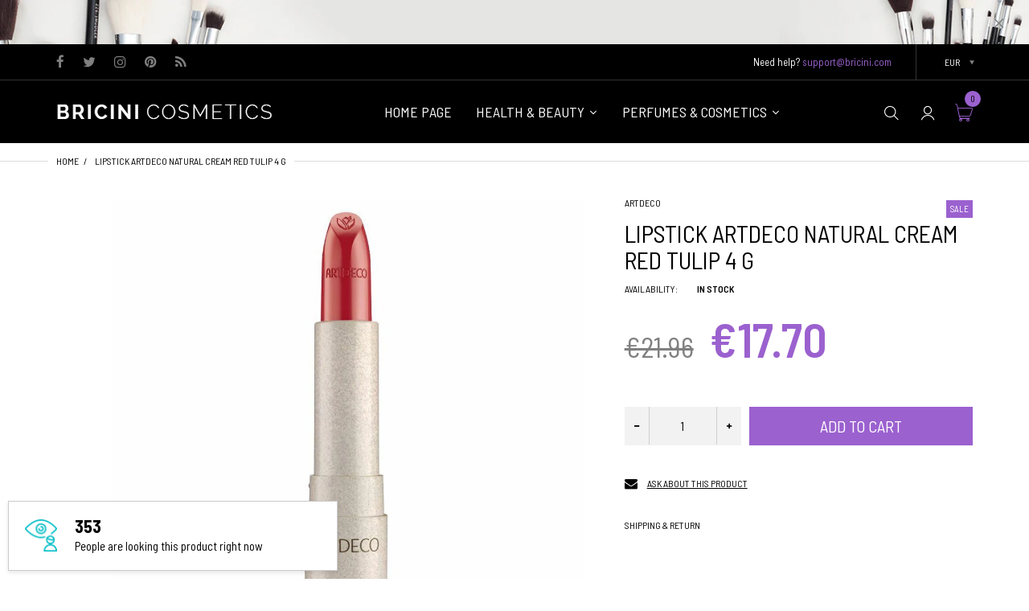

--- FILE ---
content_type: text/html; charset=utf-8
request_url: https://bricinicosmetics.com/products/lipstick-artdeco-natural-cream-red-tulip-4-g
body_size: 61592
content:
<!doctype html>
<html lang="en" class="js">
<head>
 
<link rel="shortcut icon" href="//bricinicosmetics.com/cdn/shop/files/Favicon-Bricini_40-x-40-px_32x32.jpg?v=1681034772" type="image/png">
  <meta charset="UTF-8">
  <meta http-equiv="Content-Type" content="text/html; charset=utf-8">
  <meta name="viewport" content="width=device-width, initial-scale=1, minimum-scale=1, maximum-scale=1, user-scalable=0" />
  <meta name='HandheldFriendly' content='True'>
  <meta name='MobileOptimized' content='375'>
  <meta http-equiv="cleartype" content="on">
  <meta name="theme-color" content="#9b61cf"><title>Lipstick Artdeco Natural Cream Red Tulip 4 g
&ndash; Bricini Cosmetics</title><meta name="description" content="Lipstick Artdeco Natural Cream Red Tulip (4 g) is what you need to maximise your appeal! Try the quality of 100% original Artdeco products and let the best professionals enhance your beauty.The Natural Cream lipstick by Artdeco is a versatile, high-quality cosmetic that combines a creamy, comfortable formula with a fla"><!-- /snippets/social-meta-tags.liquid -->




<meta property="og:site_name" content="Bricini Cosmetics">
<meta property="og:url" content="https://bricinicosmetics.com/products/lipstick-artdeco-natural-cream-red-tulip-4-g">
<meta property="og:title" content="Lipstick Artdeco Natural Cream Red Tulip 4 g">
<meta property="og:type" content="product">
<meta property="og:description" content="Lipstick Artdeco Natural Cream Red Tulip (4 g) is what you need to maximise your appeal! Try the quality of 100% original Artdeco products and let the best professionals enhance your beauty.The Natural Cream lipstick by Artdeco is a versatile, high-quality cosmetic that combines a creamy, comfortable formula with a fla">

  <meta property="og:price:amount" content="17.70">
  <meta property="og:price:currency" content="EUR">

<meta property="og:image" content="http://bricinicosmetics.com/cdn/shop/products/4052136108712_S0592911_P01_4c66fbee-1578-4dd7-93ce-a6231d6e8c44_1200x1200.jpg?v=1676237841">
<meta property="og:image:secure_url" content="https://bricinicosmetics.com/cdn/shop/products/4052136108712_S0592911_P01_4c66fbee-1578-4dd7-93ce-a6231d6e8c44_1200x1200.jpg?v=1676237841">


<meta name="twitter:card" content="summary_large_image">
<meta name="twitter:title" content="Lipstick Artdeco Natural Cream Red Tulip 4 g">
<meta name="twitter:description" content="Lipstick Artdeco Natural Cream Red Tulip (4 g) is what you need to maximise your appeal! Try the quality of 100% original Artdeco products and let the best professionals enhance your beauty.The Natural Cream lipstick by Artdeco is a versatile, high-quality cosmetic that combines a creamy, comfortable formula with a fla">


  <link rel="canonical" href="https://bricinicosmetics.com/products/lipstick-artdeco-natural-cream-red-tulip-4-g"/>
  <link rel="preconnect dns-prefetch" href="https://cdn.shopify.com">
  <link rel="preconnect dns-prefetch" href="https://v.shopify.com">
  <link rel="preconnect dns-prefetch" href="https://cdn.shopifycloud.com"><link rel="preload" href="//bricinicosmetics.com/cdn/shop/t/18/assets/header-footer.scss.css?v=72526030037484370091701320322" as="style">
  <link rel="preload" href="//bricinicosmetics.com/cdn/shop/t/18/assets/global.scss.css?v=24662611387930690451701320322" as="style">
  
  <link rel="preload" href="//bricinicosmetics.com/cdn/shop/t/18/assets/styles.scss.css?v=183480410982737016781701320322" as="style">
  
  <link rel="preload" href="//bricinicosmetics.com/cdn/shop/t/18/assets/vendor.css?v=96845794555265919271676149762" as="style">
  <link rel="preload" href="//bricinicosmetics.com/cdn/shop/t/18/assets/arenafont.css?v=104475340423555419651701320322" as="style">
  
  
    
      
    
  

  <!-- header-css-file  ================================================== -->
  
    <link rel="dns-prefetch preconnect" href="https://fonts.gstatic.com">
    <link href="//fonts.googleapis.com/css?family=Barlow+Semi+Condensed:100,100i,300,300i,400,400i,500,500i,700,700i,900,900i&display=swap" rel='stylesheet' type='text/css'>
  

  
    <link href="//fonts.googleapis.com/css?family=Barlow+Semi+Condensed:300italic,400italic,600italic,700italic,800italic,400,300,600,700,800&display=swap" rel='stylesheet' type='text/css'>
  

  <link href="//bricinicosmetics.com/cdn/shop/t/18/assets/arenafont.css?v=104475340423555419651701320322" rel="stylesheet" type="text/css" media="all">
  <link href="//bricinicosmetics.com/cdn/shop/t/18/assets/vendor.css?v=96845794555265919271676149762" rel="stylesheet" type="text/css" media="all">
  <link href="//bricinicosmetics.com/cdn/shop/t/18/assets/header-footer.scss.css?v=72526030037484370091701320322" rel="stylesheet" type="text/css" media="all">
  <link href="//bricinicosmetics.com/cdn/shop/t/18/assets/global.scss.css?v=24662611387930690451701320322" rel="stylesheet" type="text/css" media="all">
  
  <link href="//bricinicosmetics.com/cdn/shop/t/18/assets/styles.scss.css?v=183480410982737016781701320322" rel="stylesheet" type="text/css" media="all">
  
  
  
  
  <link href="https://fonts.googleapis.com/css?family=Caveat:300,400,500,600,700&display=swap" rel='stylesheet' type='text/css'>

  <script crossorigin="anonymous" src="//bricinicosmetics.com/cdn/shop/t/18/assets/lazysizes.min.js?v=19944551759608041491676149709" async></script>
  <script crossorigin="anonymous" src="//bricinicosmetics.com/cdn/shop/t/18/assets/jquery-3.5.min.js?v=15273758115964379371676149709"></script>
  <script crossorigin="anonymous" src="//bricinicosmetics.com/cdn/shop/t/18/assets/bootstrap.4x.min.js?v=125015747730714884711676149708" defer></script><script>window.performance && window.performance.mark && window.performance.mark('shopify.content_for_header.start');</script><meta id="shopify-digital-wallet" name="shopify-digital-wallet" content="/33010188420/digital_wallets/dialog">
<meta name="shopify-checkout-api-token" content="7ab4d9680c7c51653d57dcfd9a77d931">
<meta id="in-context-paypal-metadata" data-shop-id="33010188420" data-venmo-supported="false" data-environment="production" data-locale="en_US" data-paypal-v4="true" data-currency="EUR">
<link rel="alternate" type="application/json+oembed" href="https://bricinicosmetics.com/products/lipstick-artdeco-natural-cream-red-tulip-4-g.oembed">
<script async="async" src="/checkouts/internal/preloads.js?locale=en-DE"></script>
<link rel="preconnect" href="https://shop.app" crossorigin="anonymous">
<script async="async" src="https://shop.app/checkouts/internal/preloads.js?locale=en-DE&shop_id=33010188420" crossorigin="anonymous"></script>
<script id="apple-pay-shop-capabilities" type="application/json">{"shopId":33010188420,"countryCode":"GB","currencyCode":"EUR","merchantCapabilities":["supports3DS"],"merchantId":"gid:\/\/shopify\/Shop\/33010188420","merchantName":"Bricini Cosmetics","requiredBillingContactFields":["postalAddress","email"],"requiredShippingContactFields":["postalAddress","email"],"shippingType":"shipping","supportedNetworks":["visa","maestro","masterCard","amex","discover","elo"],"total":{"type":"pending","label":"Bricini Cosmetics","amount":"1.00"},"shopifyPaymentsEnabled":true,"supportsSubscriptions":true}</script>
<script id="shopify-features" type="application/json">{"accessToken":"7ab4d9680c7c51653d57dcfd9a77d931","betas":["rich-media-storefront-analytics"],"domain":"bricinicosmetics.com","predictiveSearch":true,"shopId":33010188420,"locale":"en"}</script>
<script>var Shopify = Shopify || {};
Shopify.shop = "bricinicosmetics.myshopify.com";
Shopify.locale = "en";
Shopify.currency = {"active":"EUR","rate":"1.0"};
Shopify.country = "DE";
Shopify.theme = {"name":"Zeexo 1.0 - Cosmetic 5","id":132206723237,"schema_name":"Zeexo","schema_version":"1.4-cosmetics","theme_store_id":null,"role":"main"};
Shopify.theme.handle = "null";
Shopify.theme.style = {"id":null,"handle":null};
Shopify.cdnHost = "bricinicosmetics.com/cdn";
Shopify.routes = Shopify.routes || {};
Shopify.routes.root = "/";</script>
<script type="module">!function(o){(o.Shopify=o.Shopify||{}).modules=!0}(window);</script>
<script>!function(o){function n(){var o=[];function n(){o.push(Array.prototype.slice.apply(arguments))}return n.q=o,n}var t=o.Shopify=o.Shopify||{};t.loadFeatures=n(),t.autoloadFeatures=n()}(window);</script>
<script>
  window.ShopifyPay = window.ShopifyPay || {};
  window.ShopifyPay.apiHost = "shop.app\/pay";
  window.ShopifyPay.redirectState = null;
</script>
<script id="shop-js-analytics" type="application/json">{"pageType":"product"}</script>
<script defer="defer" async type="module" src="//bricinicosmetics.com/cdn/shopifycloud/shop-js/modules/v2/client.init-shop-cart-sync_BT-GjEfc.en.esm.js"></script>
<script defer="defer" async type="module" src="//bricinicosmetics.com/cdn/shopifycloud/shop-js/modules/v2/chunk.common_D58fp_Oc.esm.js"></script>
<script defer="defer" async type="module" src="//bricinicosmetics.com/cdn/shopifycloud/shop-js/modules/v2/chunk.modal_xMitdFEc.esm.js"></script>
<script type="module">
  await import("//bricinicosmetics.com/cdn/shopifycloud/shop-js/modules/v2/client.init-shop-cart-sync_BT-GjEfc.en.esm.js");
await import("//bricinicosmetics.com/cdn/shopifycloud/shop-js/modules/v2/chunk.common_D58fp_Oc.esm.js");
await import("//bricinicosmetics.com/cdn/shopifycloud/shop-js/modules/v2/chunk.modal_xMitdFEc.esm.js");

  window.Shopify.SignInWithShop?.initShopCartSync?.({"fedCMEnabled":true,"windoidEnabled":true});

</script>
<script>
  window.Shopify = window.Shopify || {};
  if (!window.Shopify.featureAssets) window.Shopify.featureAssets = {};
  window.Shopify.featureAssets['shop-js'] = {"shop-cart-sync":["modules/v2/client.shop-cart-sync_DZOKe7Ll.en.esm.js","modules/v2/chunk.common_D58fp_Oc.esm.js","modules/v2/chunk.modal_xMitdFEc.esm.js"],"init-fed-cm":["modules/v2/client.init-fed-cm_B6oLuCjv.en.esm.js","modules/v2/chunk.common_D58fp_Oc.esm.js","modules/v2/chunk.modal_xMitdFEc.esm.js"],"shop-cash-offers":["modules/v2/client.shop-cash-offers_D2sdYoxE.en.esm.js","modules/v2/chunk.common_D58fp_Oc.esm.js","modules/v2/chunk.modal_xMitdFEc.esm.js"],"shop-login-button":["modules/v2/client.shop-login-button_QeVjl5Y3.en.esm.js","modules/v2/chunk.common_D58fp_Oc.esm.js","modules/v2/chunk.modal_xMitdFEc.esm.js"],"pay-button":["modules/v2/client.pay-button_DXTOsIq6.en.esm.js","modules/v2/chunk.common_D58fp_Oc.esm.js","modules/v2/chunk.modal_xMitdFEc.esm.js"],"shop-button":["modules/v2/client.shop-button_DQZHx9pm.en.esm.js","modules/v2/chunk.common_D58fp_Oc.esm.js","modules/v2/chunk.modal_xMitdFEc.esm.js"],"avatar":["modules/v2/client.avatar_BTnouDA3.en.esm.js"],"init-windoid":["modules/v2/client.init-windoid_CR1B-cfM.en.esm.js","modules/v2/chunk.common_D58fp_Oc.esm.js","modules/v2/chunk.modal_xMitdFEc.esm.js"],"init-shop-for-new-customer-accounts":["modules/v2/client.init-shop-for-new-customer-accounts_C_vY_xzh.en.esm.js","modules/v2/client.shop-login-button_QeVjl5Y3.en.esm.js","modules/v2/chunk.common_D58fp_Oc.esm.js","modules/v2/chunk.modal_xMitdFEc.esm.js"],"init-shop-email-lookup-coordinator":["modules/v2/client.init-shop-email-lookup-coordinator_BI7n9ZSv.en.esm.js","modules/v2/chunk.common_D58fp_Oc.esm.js","modules/v2/chunk.modal_xMitdFEc.esm.js"],"init-shop-cart-sync":["modules/v2/client.init-shop-cart-sync_BT-GjEfc.en.esm.js","modules/v2/chunk.common_D58fp_Oc.esm.js","modules/v2/chunk.modal_xMitdFEc.esm.js"],"shop-toast-manager":["modules/v2/client.shop-toast-manager_DiYdP3xc.en.esm.js","modules/v2/chunk.common_D58fp_Oc.esm.js","modules/v2/chunk.modal_xMitdFEc.esm.js"],"init-customer-accounts":["modules/v2/client.init-customer-accounts_D9ZNqS-Q.en.esm.js","modules/v2/client.shop-login-button_QeVjl5Y3.en.esm.js","modules/v2/chunk.common_D58fp_Oc.esm.js","modules/v2/chunk.modal_xMitdFEc.esm.js"],"init-customer-accounts-sign-up":["modules/v2/client.init-customer-accounts-sign-up_iGw4briv.en.esm.js","modules/v2/client.shop-login-button_QeVjl5Y3.en.esm.js","modules/v2/chunk.common_D58fp_Oc.esm.js","modules/v2/chunk.modal_xMitdFEc.esm.js"],"shop-follow-button":["modules/v2/client.shop-follow-button_CqMgW2wH.en.esm.js","modules/v2/chunk.common_D58fp_Oc.esm.js","modules/v2/chunk.modal_xMitdFEc.esm.js"],"checkout-modal":["modules/v2/client.checkout-modal_xHeaAweL.en.esm.js","modules/v2/chunk.common_D58fp_Oc.esm.js","modules/v2/chunk.modal_xMitdFEc.esm.js"],"shop-login":["modules/v2/client.shop-login_D91U-Q7h.en.esm.js","modules/v2/chunk.common_D58fp_Oc.esm.js","modules/v2/chunk.modal_xMitdFEc.esm.js"],"lead-capture":["modules/v2/client.lead-capture_BJmE1dJe.en.esm.js","modules/v2/chunk.common_D58fp_Oc.esm.js","modules/v2/chunk.modal_xMitdFEc.esm.js"],"payment-terms":["modules/v2/client.payment-terms_Ci9AEqFq.en.esm.js","modules/v2/chunk.common_D58fp_Oc.esm.js","modules/v2/chunk.modal_xMitdFEc.esm.js"]};
</script>
<script>(function() {
  var isLoaded = false;
  function asyncLoad() {
    if (isLoaded) return;
    isLoaded = true;
    var urls = ["https:\/\/static2.rapidsearch.dev\/resultpage.js?shop=bricinicosmetics.myshopify.com"];
    for (var i = 0; i < urls.length; i++) {
      var s = document.createElement('script');
      s.type = 'text/javascript';
      s.async = true;
      s.src = urls[i];
      var x = document.getElementsByTagName('script')[0];
      x.parentNode.insertBefore(s, x);
    }
  };
  if(window.attachEvent) {
    window.attachEvent('onload', asyncLoad);
  } else {
    window.addEventListener('load', asyncLoad, false);
  }
})();</script>
<script id="__st">var __st={"a":33010188420,"offset":0,"reqid":"b164a993-b949-4ae7-ab22-3ac38783642e-1769122463","pageurl":"bricinicosmetics.com\/products\/lipstick-artdeco-natural-cream-red-tulip-4-g","u":"702b59fb7ac7","p":"product","rtyp":"product","rid":8150577021093};</script>
<script>window.ShopifyPaypalV4VisibilityTracking = true;</script>
<script id="captcha-bootstrap">!function(){'use strict';const t='contact',e='account',n='new_comment',o=[[t,t],['blogs',n],['comments',n],[t,'customer']],c=[[e,'customer_login'],[e,'guest_login'],[e,'recover_customer_password'],[e,'create_customer']],r=t=>t.map((([t,e])=>`form[action*='/${t}']:not([data-nocaptcha='true']) input[name='form_type'][value='${e}']`)).join(','),a=t=>()=>t?[...document.querySelectorAll(t)].map((t=>t.form)):[];function s(){const t=[...o],e=r(t);return a(e)}const i='password',u='form_key',d=['recaptcha-v3-token','g-recaptcha-response','h-captcha-response',i],f=()=>{try{return window.sessionStorage}catch{return}},m='__shopify_v',_=t=>t.elements[u];function p(t,e,n=!1){try{const o=window.sessionStorage,c=JSON.parse(o.getItem(e)),{data:r}=function(t){const{data:e,action:n}=t;return t[m]||n?{data:e,action:n}:{data:t,action:n}}(c);for(const[e,n]of Object.entries(r))t.elements[e]&&(t.elements[e].value=n);n&&o.removeItem(e)}catch(o){console.error('form repopulation failed',{error:o})}}const l='form_type',E='cptcha';function T(t){t.dataset[E]=!0}const w=window,h=w.document,L='Shopify',v='ce_forms',y='captcha';let A=!1;((t,e)=>{const n=(g='f06e6c50-85a8-45c8-87d0-21a2b65856fe',I='https://cdn.shopify.com/shopifycloud/storefront-forms-hcaptcha/ce_storefront_forms_captcha_hcaptcha.v1.5.2.iife.js',D={infoText:'Protected by hCaptcha',privacyText:'Privacy',termsText:'Terms'},(t,e,n)=>{const o=w[L][v],c=o.bindForm;if(c)return c(t,g,e,D).then(n);var r;o.q.push([[t,g,e,D],n]),r=I,A||(h.body.append(Object.assign(h.createElement('script'),{id:'captcha-provider',async:!0,src:r})),A=!0)});var g,I,D;w[L]=w[L]||{},w[L][v]=w[L][v]||{},w[L][v].q=[],w[L][y]=w[L][y]||{},w[L][y].protect=function(t,e){n(t,void 0,e),T(t)},Object.freeze(w[L][y]),function(t,e,n,w,h,L){const[v,y,A,g]=function(t,e,n){const i=e?o:[],u=t?c:[],d=[...i,...u],f=r(d),m=r(i),_=r(d.filter((([t,e])=>n.includes(e))));return[a(f),a(m),a(_),s()]}(w,h,L),I=t=>{const e=t.target;return e instanceof HTMLFormElement?e:e&&e.form},D=t=>v().includes(t);t.addEventListener('submit',(t=>{const e=I(t);if(!e)return;const n=D(e)&&!e.dataset.hcaptchaBound&&!e.dataset.recaptchaBound,o=_(e),c=g().includes(e)&&(!o||!o.value);(n||c)&&t.preventDefault(),c&&!n&&(function(t){try{if(!f())return;!function(t){const e=f();if(!e)return;const n=_(t);if(!n)return;const o=n.value;o&&e.removeItem(o)}(t);const e=Array.from(Array(32),(()=>Math.random().toString(36)[2])).join('');!function(t,e){_(t)||t.append(Object.assign(document.createElement('input'),{type:'hidden',name:u})),t.elements[u].value=e}(t,e),function(t,e){const n=f();if(!n)return;const o=[...t.querySelectorAll(`input[type='${i}']`)].map((({name:t})=>t)),c=[...d,...o],r={};for(const[a,s]of new FormData(t).entries())c.includes(a)||(r[a]=s);n.setItem(e,JSON.stringify({[m]:1,action:t.action,data:r}))}(t,e)}catch(e){console.error('failed to persist form',e)}}(e),e.submit())}));const S=(t,e)=>{t&&!t.dataset[E]&&(n(t,e.some((e=>e===t))),T(t))};for(const o of['focusin','change'])t.addEventListener(o,(t=>{const e=I(t);D(e)&&S(e,y())}));const B=e.get('form_key'),M=e.get(l),P=B&&M;t.addEventListener('DOMContentLoaded',(()=>{const t=y();if(P)for(const e of t)e.elements[l].value===M&&p(e,B);[...new Set([...A(),...v().filter((t=>'true'===t.dataset.shopifyCaptcha))])].forEach((e=>S(e,t)))}))}(h,new URLSearchParams(w.location.search),n,t,e,['guest_login'])})(!0,!0)}();</script>
<script integrity="sha256-4kQ18oKyAcykRKYeNunJcIwy7WH5gtpwJnB7kiuLZ1E=" data-source-attribution="shopify.loadfeatures" defer="defer" src="//bricinicosmetics.com/cdn/shopifycloud/storefront/assets/storefront/load_feature-a0a9edcb.js" crossorigin="anonymous"></script>
<script crossorigin="anonymous" defer="defer" src="//bricinicosmetics.com/cdn/shopifycloud/storefront/assets/shopify_pay/storefront-65b4c6d7.js?v=20250812"></script>
<script data-source-attribution="shopify.dynamic_checkout.dynamic.init">var Shopify=Shopify||{};Shopify.PaymentButton=Shopify.PaymentButton||{isStorefrontPortableWallets:!0,init:function(){window.Shopify.PaymentButton.init=function(){};var t=document.createElement("script");t.src="https://bricinicosmetics.com/cdn/shopifycloud/portable-wallets/latest/portable-wallets.en.js",t.type="module",document.head.appendChild(t)}};
</script>
<script data-source-attribution="shopify.dynamic_checkout.buyer_consent">
  function portableWalletsHideBuyerConsent(e){var t=document.getElementById("shopify-buyer-consent"),n=document.getElementById("shopify-subscription-policy-button");t&&n&&(t.classList.add("hidden"),t.setAttribute("aria-hidden","true"),n.removeEventListener("click",e))}function portableWalletsShowBuyerConsent(e){var t=document.getElementById("shopify-buyer-consent"),n=document.getElementById("shopify-subscription-policy-button");t&&n&&(t.classList.remove("hidden"),t.removeAttribute("aria-hidden"),n.addEventListener("click",e))}window.Shopify?.PaymentButton&&(window.Shopify.PaymentButton.hideBuyerConsent=portableWalletsHideBuyerConsent,window.Shopify.PaymentButton.showBuyerConsent=portableWalletsShowBuyerConsent);
</script>
<script data-source-attribution="shopify.dynamic_checkout.cart.bootstrap">document.addEventListener("DOMContentLoaded",(function(){function t(){return document.querySelector("shopify-accelerated-checkout-cart, shopify-accelerated-checkout")}if(t())Shopify.PaymentButton.init();else{new MutationObserver((function(e,n){t()&&(Shopify.PaymentButton.init(),n.disconnect())})).observe(document.body,{childList:!0,subtree:!0})}}));
</script>
<link id="shopify-accelerated-checkout-styles" rel="stylesheet" media="screen" href="https://bricinicosmetics.com/cdn/shopifycloud/portable-wallets/latest/accelerated-checkout-backwards-compat.css" crossorigin="anonymous">
<style id="shopify-accelerated-checkout-cart">
        #shopify-buyer-consent {
  margin-top: 1em;
  display: inline-block;
  width: 100%;
}

#shopify-buyer-consent.hidden {
  display: none;
}

#shopify-subscription-policy-button {
  background: none;
  border: none;
  padding: 0;
  text-decoration: underline;
  font-size: inherit;
  cursor: pointer;
}

#shopify-subscription-policy-button::before {
  box-shadow: none;
}

      </style>

<script>window.performance && window.performance.mark && window.performance.mark('shopify.content_for_header.end');</script>
  

  
  
  <script type="text/javascript">
    var customerLogged = ''
    var arn_wl_cp_settings = null;
</script>

  <style type="text/css">
    :root {
      --arn-add-wishlist-icon-color: ;
      --arn-add-wishlist-icon-active-color: ;
      --arn-show-wishlist-icon-color: ;
      --arn-remove-wishlist-icon-color: ;

      --arn-add-compare-icon-color: ;
      --arn-add-compare-icon-active-color: ;
      --arn-show-compare-icon-color: ;
      --arn-remove-compare-icon-color: ;
      --arn-preloader-icon-color: ;
      
      --arn-outstock-color: #ff0000;
      --arn-instock-color: #2D882D;
      --arn-table-heading-bkg: #cecece;
      --arn-table-text-color-1: #000000;
      --arn-table-text-color-2: #ffffff;
      --arn-table-btn-border-color: #000000;
      --arn-table-btn-color: #ffffff;
      --arn-table-btn-active-color: #000000;

      --arn-table-product-heading: "";
      --arn-table-price-heading: "";
      --arn-table-image-heading: "";
      --arn-table-price-heading: "";
      --arn-table-available-heading: "";
      --arn-table-delete-heading: "";
    }
    
</style>
  <svg xmlnsXlink="http://www.w3.org/2000/svg" style="display: none;"">
    <symbol id="arn_icon-add-wishlist" viewBox="">
        <title>add wishlist</title>
        
    </symbol>

    <symbol id="arn_icon-show-wishlist" viewBox="">
        <title>show wishlist</title>
        
    </symbol>

    <symbol id="arn_icon-remove-wishlist" viewBox=""> 
        <title>remove wishlist</title>
        
    </symbol>

    <symbol id="arn_icon-add-compare" viewBox="">
        <title>add compare</title>
        
    </symbol>

    <symbol id="arn_icon-show-compare" viewBox="">
        <title>show compare</title>
        
    </symbol>

    <symbol id="arn_icon-remove-compare" viewBox=""> 
        <title>remove compare</title>
        
    </symbol>
    
    <symbol id="arn_icon-preloader" viewBox=""> 
        <title>preloader</title>
        
    </symbol>
</svg>

  

  










  


  <script type="text/javascript">
    window.RapidSearchAdmin = false;
  </script>


<!-- BEGIN app block: shopify://apps/tablepress-size-chart/blocks/tablepress-block-dev/0315ebd4-567b-4721-9e07-500c79914395 --><script>console.log('Script tag load tp')</script>
<script>
var TP_IDX_url = "https://app.identixweb.com/";
</script>


	
		<script type="text/javascript" async src="https://app.identixweb.com/tablepress/assets/js/tablepress.js"></script>
	


<!-- END app block --><link href="https://monorail-edge.shopifysvc.com" rel="dns-prefetch">
<script>(function(){if ("sendBeacon" in navigator && "performance" in window) {try {var session_token_from_headers = performance.getEntriesByType('navigation')[0].serverTiming.find(x => x.name == '_s').description;} catch {var session_token_from_headers = undefined;}var session_cookie_matches = document.cookie.match(/_shopify_s=([^;]*)/);var session_token_from_cookie = session_cookie_matches && session_cookie_matches.length === 2 ? session_cookie_matches[1] : "";var session_token = session_token_from_headers || session_token_from_cookie || "";function handle_abandonment_event(e) {var entries = performance.getEntries().filter(function(entry) {return /monorail-edge.shopifysvc.com/.test(entry.name);});if (!window.abandonment_tracked && entries.length === 0) {window.abandonment_tracked = true;var currentMs = Date.now();var navigation_start = performance.timing.navigationStart;var payload = {shop_id: 33010188420,url: window.location.href,navigation_start,duration: currentMs - navigation_start,session_token,page_type: "product"};window.navigator.sendBeacon("https://monorail-edge.shopifysvc.com/v1/produce", JSON.stringify({schema_id: "online_store_buyer_site_abandonment/1.1",payload: payload,metadata: {event_created_at_ms: currentMs,event_sent_at_ms: currentMs}}));}}window.addEventListener('pagehide', handle_abandonment_event);}}());</script>
<script id="web-pixels-manager-setup">(function e(e,d,r,n,o){if(void 0===o&&(o={}),!Boolean(null===(a=null===(i=window.Shopify)||void 0===i?void 0:i.analytics)||void 0===a?void 0:a.replayQueue)){var i,a;window.Shopify=window.Shopify||{};var t=window.Shopify;t.analytics=t.analytics||{};var s=t.analytics;s.replayQueue=[],s.publish=function(e,d,r){return s.replayQueue.push([e,d,r]),!0};try{self.performance.mark("wpm:start")}catch(e){}var l=function(){var e={modern:/Edge?\/(1{2}[4-9]|1[2-9]\d|[2-9]\d{2}|\d{4,})\.\d+(\.\d+|)|Firefox\/(1{2}[4-9]|1[2-9]\d|[2-9]\d{2}|\d{4,})\.\d+(\.\d+|)|Chrom(ium|e)\/(9{2}|\d{3,})\.\d+(\.\d+|)|(Maci|X1{2}).+ Version\/(15\.\d+|(1[6-9]|[2-9]\d|\d{3,})\.\d+)([,.]\d+|)( \(\w+\)|)( Mobile\/\w+|) Safari\/|Chrome.+OPR\/(9{2}|\d{3,})\.\d+\.\d+|(CPU[ +]OS|iPhone[ +]OS|CPU[ +]iPhone|CPU IPhone OS|CPU iPad OS)[ +]+(15[._]\d+|(1[6-9]|[2-9]\d|\d{3,})[._]\d+)([._]\d+|)|Android:?[ /-](13[3-9]|1[4-9]\d|[2-9]\d{2}|\d{4,})(\.\d+|)(\.\d+|)|Android.+Firefox\/(13[5-9]|1[4-9]\d|[2-9]\d{2}|\d{4,})\.\d+(\.\d+|)|Android.+Chrom(ium|e)\/(13[3-9]|1[4-9]\d|[2-9]\d{2}|\d{4,})\.\d+(\.\d+|)|SamsungBrowser\/([2-9]\d|\d{3,})\.\d+/,legacy:/Edge?\/(1[6-9]|[2-9]\d|\d{3,})\.\d+(\.\d+|)|Firefox\/(5[4-9]|[6-9]\d|\d{3,})\.\d+(\.\d+|)|Chrom(ium|e)\/(5[1-9]|[6-9]\d|\d{3,})\.\d+(\.\d+|)([\d.]+$|.*Safari\/(?![\d.]+ Edge\/[\d.]+$))|(Maci|X1{2}).+ Version\/(10\.\d+|(1[1-9]|[2-9]\d|\d{3,})\.\d+)([,.]\d+|)( \(\w+\)|)( Mobile\/\w+|) Safari\/|Chrome.+OPR\/(3[89]|[4-9]\d|\d{3,})\.\d+\.\d+|(CPU[ +]OS|iPhone[ +]OS|CPU[ +]iPhone|CPU IPhone OS|CPU iPad OS)[ +]+(10[._]\d+|(1[1-9]|[2-9]\d|\d{3,})[._]\d+)([._]\d+|)|Android:?[ /-](13[3-9]|1[4-9]\d|[2-9]\d{2}|\d{4,})(\.\d+|)(\.\d+|)|Mobile Safari.+OPR\/([89]\d|\d{3,})\.\d+\.\d+|Android.+Firefox\/(13[5-9]|1[4-9]\d|[2-9]\d{2}|\d{4,})\.\d+(\.\d+|)|Android.+Chrom(ium|e)\/(13[3-9]|1[4-9]\d|[2-9]\d{2}|\d{4,})\.\d+(\.\d+|)|Android.+(UC? ?Browser|UCWEB|U3)[ /]?(15\.([5-9]|\d{2,})|(1[6-9]|[2-9]\d|\d{3,})\.\d+)\.\d+|SamsungBrowser\/(5\.\d+|([6-9]|\d{2,})\.\d+)|Android.+MQ{2}Browser\/(14(\.(9|\d{2,})|)|(1[5-9]|[2-9]\d|\d{3,})(\.\d+|))(\.\d+|)|K[Aa][Ii]OS\/(3\.\d+|([4-9]|\d{2,})\.\d+)(\.\d+|)/},d=e.modern,r=e.legacy,n=navigator.userAgent;return n.match(d)?"modern":n.match(r)?"legacy":"unknown"}(),u="modern"===l?"modern":"legacy",c=(null!=n?n:{modern:"",legacy:""})[u],f=function(e){return[e.baseUrl,"/wpm","/b",e.hashVersion,"modern"===e.buildTarget?"m":"l",".js"].join("")}({baseUrl:d,hashVersion:r,buildTarget:u}),m=function(e){var d=e.version,r=e.bundleTarget,n=e.surface,o=e.pageUrl,i=e.monorailEndpoint;return{emit:function(e){var a=e.status,t=e.errorMsg,s=(new Date).getTime(),l=JSON.stringify({metadata:{event_sent_at_ms:s},events:[{schema_id:"web_pixels_manager_load/3.1",payload:{version:d,bundle_target:r,page_url:o,status:a,surface:n,error_msg:t},metadata:{event_created_at_ms:s}}]});if(!i)return console&&console.warn&&console.warn("[Web Pixels Manager] No Monorail endpoint provided, skipping logging."),!1;try{return self.navigator.sendBeacon.bind(self.navigator)(i,l)}catch(e){}var u=new XMLHttpRequest;try{return u.open("POST",i,!0),u.setRequestHeader("Content-Type","text/plain"),u.send(l),!0}catch(e){return console&&console.warn&&console.warn("[Web Pixels Manager] Got an unhandled error while logging to Monorail."),!1}}}}({version:r,bundleTarget:l,surface:e.surface,pageUrl:self.location.href,monorailEndpoint:e.monorailEndpoint});try{o.browserTarget=l,function(e){var d=e.src,r=e.async,n=void 0===r||r,o=e.onload,i=e.onerror,a=e.sri,t=e.scriptDataAttributes,s=void 0===t?{}:t,l=document.createElement("script"),u=document.querySelector("head"),c=document.querySelector("body");if(l.async=n,l.src=d,a&&(l.integrity=a,l.crossOrigin="anonymous"),s)for(var f in s)if(Object.prototype.hasOwnProperty.call(s,f))try{l.dataset[f]=s[f]}catch(e){}if(o&&l.addEventListener("load",o),i&&l.addEventListener("error",i),u)u.appendChild(l);else{if(!c)throw new Error("Did not find a head or body element to append the script");c.appendChild(l)}}({src:f,async:!0,onload:function(){if(!function(){var e,d;return Boolean(null===(d=null===(e=window.Shopify)||void 0===e?void 0:e.analytics)||void 0===d?void 0:d.initialized)}()){var d=window.webPixelsManager.init(e)||void 0;if(d){var r=window.Shopify.analytics;r.replayQueue.forEach((function(e){var r=e[0],n=e[1],o=e[2];d.publishCustomEvent(r,n,o)})),r.replayQueue=[],r.publish=d.publishCustomEvent,r.visitor=d.visitor,r.initialized=!0}}},onerror:function(){return m.emit({status:"failed",errorMsg:"".concat(f," has failed to load")})},sri:function(e){var d=/^sha384-[A-Za-z0-9+/=]+$/;return"string"==typeof e&&d.test(e)}(c)?c:"",scriptDataAttributes:o}),m.emit({status:"loading"})}catch(e){m.emit({status:"failed",errorMsg:(null==e?void 0:e.message)||"Unknown error"})}}})({shopId: 33010188420,storefrontBaseUrl: "https://bricinicosmetics.com",extensionsBaseUrl: "https://extensions.shopifycdn.com/cdn/shopifycloud/web-pixels-manager",monorailEndpoint: "https://monorail-edge.shopifysvc.com/unstable/produce_batch",surface: "storefront-renderer",enabledBetaFlags: ["2dca8a86"],webPixelsConfigList: [{"id":"1781563769","configuration":"{\"storeId\":\"bricinicosmetics.myshopify.com\"}","eventPayloadVersion":"v1","runtimeContext":"STRICT","scriptVersion":"e7ff4835c2df0be089f361b898b8b040","type":"APP","apiClientId":3440817,"privacyPurposes":["ANALYTICS"],"dataSharingAdjustments":{"protectedCustomerApprovalScopes":["read_customer_personal_data"]}},{"id":"14844069","configuration":"{\"accountID\":\"G-SNRY3V86TV\",\"googleApiSecret\":\"ssAnOUoNRXKXcdDr-0C_sw\"}","eventPayloadVersion":"v1","runtimeContext":"STRICT","scriptVersion":"ceca0c3c089f8e8e3d61189fc4b189f4","type":"APP","apiClientId":4655316993,"privacyPurposes":["ANALYTICS"],"dataSharingAdjustments":{"protectedCustomerApprovalScopes":[]}},{"id":"191922553","eventPayloadVersion":"v1","runtimeContext":"LAX","scriptVersion":"1","type":"CUSTOM","privacyPurposes":["ANALYTICS"],"name":"Google Analytics tag (migrated)"},{"id":"shopify-app-pixel","configuration":"{}","eventPayloadVersion":"v1","runtimeContext":"STRICT","scriptVersion":"0450","apiClientId":"shopify-pixel","type":"APP","privacyPurposes":["ANALYTICS","MARKETING"]},{"id":"shopify-custom-pixel","eventPayloadVersion":"v1","runtimeContext":"LAX","scriptVersion":"0450","apiClientId":"shopify-pixel","type":"CUSTOM","privacyPurposes":["ANALYTICS","MARKETING"]}],isMerchantRequest: false,initData: {"shop":{"name":"Bricini Cosmetics","paymentSettings":{"currencyCode":"EUR"},"myshopifyDomain":"bricinicosmetics.myshopify.com","countryCode":"GB","storefrontUrl":"https:\/\/bricinicosmetics.com"},"customer":null,"cart":null,"checkout":null,"productVariants":[{"price":{"amount":17.7,"currencyCode":"EUR"},"product":{"title":"Lipstick Artdeco Natural Cream Red Tulip 4 g","vendor":"Artdeco","id":"8150577021093","untranslatedTitle":"Lipstick Artdeco Natural Cream Red Tulip 4 g","url":"\/products\/lipstick-artdeco-natural-cream-red-tulip-4-g","type":"Beauty, Make-up"},"id":"42228995424421","image":{"src":"\/\/bricinicosmetics.com\/cdn\/shop\/products\/4052136108712_S0592911_P01_4c66fbee-1578-4dd7-93ce-a6231d6e8c44.jpg?v=1676237841"},"sku":"S0592911","title":"Default Title","untranslatedTitle":"Default Title"}],"purchasingCompany":null},},"https://bricinicosmetics.com/cdn","fcfee988w5aeb613cpc8e4bc33m6693e112",{"modern":"","legacy":""},{"shopId":"33010188420","storefrontBaseUrl":"https:\/\/bricinicosmetics.com","extensionBaseUrl":"https:\/\/extensions.shopifycdn.com\/cdn\/shopifycloud\/web-pixels-manager","surface":"storefront-renderer","enabledBetaFlags":"[\"2dca8a86\"]","isMerchantRequest":"false","hashVersion":"fcfee988w5aeb613cpc8e4bc33m6693e112","publish":"custom","events":"[[\"page_viewed\",{}],[\"product_viewed\",{\"productVariant\":{\"price\":{\"amount\":17.7,\"currencyCode\":\"EUR\"},\"product\":{\"title\":\"Lipstick Artdeco Natural Cream Red Tulip 4 g\",\"vendor\":\"Artdeco\",\"id\":\"8150577021093\",\"untranslatedTitle\":\"Lipstick Artdeco Natural Cream Red Tulip 4 g\",\"url\":\"\/products\/lipstick-artdeco-natural-cream-red-tulip-4-g\",\"type\":\"Beauty, Make-up\"},\"id\":\"42228995424421\",\"image\":{\"src\":\"\/\/bricinicosmetics.com\/cdn\/shop\/products\/4052136108712_S0592911_P01_4c66fbee-1578-4dd7-93ce-a6231d6e8c44.jpg?v=1676237841\"},\"sku\":\"S0592911\",\"title\":\"Default Title\",\"untranslatedTitle\":\"Default Title\"}}]]"});</script><script>
  window.ShopifyAnalytics = window.ShopifyAnalytics || {};
  window.ShopifyAnalytics.meta = window.ShopifyAnalytics.meta || {};
  window.ShopifyAnalytics.meta.currency = 'EUR';
  var meta = {"product":{"id":8150577021093,"gid":"gid:\/\/shopify\/Product\/8150577021093","vendor":"Artdeco","type":"Beauty, Make-up","handle":"lipstick-artdeco-natural-cream-red-tulip-4-g","variants":[{"id":42228995424421,"price":1770,"name":"Lipstick Artdeco Natural Cream Red Tulip 4 g","public_title":null,"sku":"S0592911"}],"remote":false},"page":{"pageType":"product","resourceType":"product","resourceId":8150577021093,"requestId":"b164a993-b949-4ae7-ab22-3ac38783642e-1769122463"}};
  for (var attr in meta) {
    window.ShopifyAnalytics.meta[attr] = meta[attr];
  }
</script>
<script class="analytics">
  (function () {
    var customDocumentWrite = function(content) {
      var jquery = null;

      if (window.jQuery) {
        jquery = window.jQuery;
      } else if (window.Checkout && window.Checkout.$) {
        jquery = window.Checkout.$;
      }

      if (jquery) {
        jquery('body').append(content);
      }
    };

    var hasLoggedConversion = function(token) {
      if (token) {
        return document.cookie.indexOf('loggedConversion=' + token) !== -1;
      }
      return false;
    }

    var setCookieIfConversion = function(token) {
      if (token) {
        var twoMonthsFromNow = new Date(Date.now());
        twoMonthsFromNow.setMonth(twoMonthsFromNow.getMonth() + 2);

        document.cookie = 'loggedConversion=' + token + '; expires=' + twoMonthsFromNow;
      }
    }

    var trekkie = window.ShopifyAnalytics.lib = window.trekkie = window.trekkie || [];
    if (trekkie.integrations) {
      return;
    }
    trekkie.methods = [
      'identify',
      'page',
      'ready',
      'track',
      'trackForm',
      'trackLink'
    ];
    trekkie.factory = function(method) {
      return function() {
        var args = Array.prototype.slice.call(arguments);
        args.unshift(method);
        trekkie.push(args);
        return trekkie;
      };
    };
    for (var i = 0; i < trekkie.methods.length; i++) {
      var key = trekkie.methods[i];
      trekkie[key] = trekkie.factory(key);
    }
    trekkie.load = function(config) {
      trekkie.config = config || {};
      trekkie.config.initialDocumentCookie = document.cookie;
      var first = document.getElementsByTagName('script')[0];
      var script = document.createElement('script');
      script.type = 'text/javascript';
      script.onerror = function(e) {
        var scriptFallback = document.createElement('script');
        scriptFallback.type = 'text/javascript';
        scriptFallback.onerror = function(error) {
                var Monorail = {
      produce: function produce(monorailDomain, schemaId, payload) {
        var currentMs = new Date().getTime();
        var event = {
          schema_id: schemaId,
          payload: payload,
          metadata: {
            event_created_at_ms: currentMs,
            event_sent_at_ms: currentMs
          }
        };
        return Monorail.sendRequest("https://" + monorailDomain + "/v1/produce", JSON.stringify(event));
      },
      sendRequest: function sendRequest(endpointUrl, payload) {
        // Try the sendBeacon API
        if (window && window.navigator && typeof window.navigator.sendBeacon === 'function' && typeof window.Blob === 'function' && !Monorail.isIos12()) {
          var blobData = new window.Blob([payload], {
            type: 'text/plain'
          });

          if (window.navigator.sendBeacon(endpointUrl, blobData)) {
            return true;
          } // sendBeacon was not successful

        } // XHR beacon

        var xhr = new XMLHttpRequest();

        try {
          xhr.open('POST', endpointUrl);
          xhr.setRequestHeader('Content-Type', 'text/plain');
          xhr.send(payload);
        } catch (e) {
          console.log(e);
        }

        return false;
      },
      isIos12: function isIos12() {
        return window.navigator.userAgent.lastIndexOf('iPhone; CPU iPhone OS 12_') !== -1 || window.navigator.userAgent.lastIndexOf('iPad; CPU OS 12_') !== -1;
      }
    };
    Monorail.produce('monorail-edge.shopifysvc.com',
      'trekkie_storefront_load_errors/1.1',
      {shop_id: 33010188420,
      theme_id: 132206723237,
      app_name: "storefront",
      context_url: window.location.href,
      source_url: "//bricinicosmetics.com/cdn/s/trekkie.storefront.8d95595f799fbf7e1d32231b9a28fd43b70c67d3.min.js"});

        };
        scriptFallback.async = true;
        scriptFallback.src = '//bricinicosmetics.com/cdn/s/trekkie.storefront.8d95595f799fbf7e1d32231b9a28fd43b70c67d3.min.js';
        first.parentNode.insertBefore(scriptFallback, first);
      };
      script.async = true;
      script.src = '//bricinicosmetics.com/cdn/s/trekkie.storefront.8d95595f799fbf7e1d32231b9a28fd43b70c67d3.min.js';
      first.parentNode.insertBefore(script, first);
    };
    trekkie.load(
      {"Trekkie":{"appName":"storefront","development":false,"defaultAttributes":{"shopId":33010188420,"isMerchantRequest":null,"themeId":132206723237,"themeCityHash":"5632150527397502745","contentLanguage":"en","currency":"EUR","eventMetadataId":"81a3d56c-ba7c-4eed-a7a3-f47ebf61e4b4"},"isServerSideCookieWritingEnabled":true,"monorailRegion":"shop_domain","enabledBetaFlags":["65f19447"]},"Session Attribution":{},"S2S":{"facebookCapiEnabled":false,"source":"trekkie-storefront-renderer","apiClientId":580111}}
    );

    var loaded = false;
    trekkie.ready(function() {
      if (loaded) return;
      loaded = true;

      window.ShopifyAnalytics.lib = window.trekkie;

      var originalDocumentWrite = document.write;
      document.write = customDocumentWrite;
      try { window.ShopifyAnalytics.merchantGoogleAnalytics.call(this); } catch(error) {};
      document.write = originalDocumentWrite;

      window.ShopifyAnalytics.lib.page(null,{"pageType":"product","resourceType":"product","resourceId":8150577021093,"requestId":"b164a993-b949-4ae7-ab22-3ac38783642e-1769122463","shopifyEmitted":true});

      var match = window.location.pathname.match(/checkouts\/(.+)\/(thank_you|post_purchase)/)
      var token = match? match[1]: undefined;
      if (!hasLoggedConversion(token)) {
        setCookieIfConversion(token);
        window.ShopifyAnalytics.lib.track("Viewed Product",{"currency":"EUR","variantId":42228995424421,"productId":8150577021093,"productGid":"gid:\/\/shopify\/Product\/8150577021093","name":"Lipstick Artdeco Natural Cream Red Tulip 4 g","price":"17.70","sku":"S0592911","brand":"Artdeco","variant":null,"category":"Beauty, Make-up","nonInteraction":true,"remote":false},undefined,undefined,{"shopifyEmitted":true});
      window.ShopifyAnalytics.lib.track("monorail:\/\/trekkie_storefront_viewed_product\/1.1",{"currency":"EUR","variantId":42228995424421,"productId":8150577021093,"productGid":"gid:\/\/shopify\/Product\/8150577021093","name":"Lipstick Artdeco Natural Cream Red Tulip 4 g","price":"17.70","sku":"S0592911","brand":"Artdeco","variant":null,"category":"Beauty, Make-up","nonInteraction":true,"remote":false,"referer":"https:\/\/bricinicosmetics.com\/products\/lipstick-artdeco-natural-cream-red-tulip-4-g"});
      }
    });


        var eventsListenerScript = document.createElement('script');
        eventsListenerScript.async = true;
        eventsListenerScript.src = "//bricinicosmetics.com/cdn/shopifycloud/storefront/assets/shop_events_listener-3da45d37.js";
        document.getElementsByTagName('head')[0].appendChild(eventsListenerScript);

})();</script>
  <script>
  if (!window.ga || (window.ga && typeof window.ga !== 'function')) {
    window.ga = function ga() {
      (window.ga.q = window.ga.q || []).push(arguments);
      if (window.Shopify && window.Shopify.analytics && typeof window.Shopify.analytics.publish === 'function') {
        window.Shopify.analytics.publish("ga_stub_called", {}, {sendTo: "google_osp_migration"});
      }
      console.error("Shopify's Google Analytics stub called with:", Array.from(arguments), "\nSee https://help.shopify.com/manual/promoting-marketing/pixels/pixel-migration#google for more information.");
    };
    if (window.Shopify && window.Shopify.analytics && typeof window.Shopify.analytics.publish === 'function') {
      window.Shopify.analytics.publish("ga_stub_initialized", {}, {sendTo: "google_osp_migration"});
    }
  }
</script>
<script
  defer
  src="https://bricinicosmetics.com/cdn/shopifycloud/perf-kit/shopify-perf-kit-3.0.4.min.js"
  data-application="storefront-renderer"
  data-shop-id="33010188420"
  data-render-region="gcp-us-east1"
  data-page-type="product"
  data-theme-instance-id="132206723237"
  data-theme-name="Zeexo"
  data-theme-version="1.4-cosmetics"
  data-monorail-region="shop_domain"
  data-resource-timing-sampling-rate="10"
  data-shs="true"
  data-shs-beacon="true"
  data-shs-export-with-fetch="true"
  data-shs-logs-sample-rate="1"
  data-shs-beacon-endpoint="https://bricinicosmetics.com/api/collect"
></script>
</head>




<body class="templateProduct mobile-bar-outside category-mode-false lazy-loading-img " data-rtl="false" data-check-rtl="false">
  
  
  
  
  
  
  
  
  
  
  
  
  
  
  
  
  
  
  
  
  


  <div class="boxed-wrapper skin-cosmetics mode-color" data-cart-style="dropdown" data-redirect="false" data-ajax-cart="false">
    <div class="new-loading"></div>
    <script type="text/javascript">
    var _bc_config = {
        "money_format" : '<span class=money>€{{amount}}</span>'
    };

    
</script>
    <div id="menu-hover-background"></div>
    
    

    
    <div id="page-body" class="product- breadcrumb-color wide">
      <div class="header-department">
        <div id="shopify-section-notice-bar" class="shopify-section">

<div id="notice-bar-notice-bar" data-section-type="notice-bar" data-section-id="notice-bar" class="notice-bar layout-full notice-border-none">
  <div class="notice-bar-container bg-image lazyload"data-bgset="//bricinicosmetics.com/cdn/shop/files/co-notice-h5_1920x.png?v=1613794058" style=" background-repeat: no-repeat;"
    >

      

        <div class="container alignment-center">
          <div class="text-box-content">
            <div class="text-box flex-layout">
              

                


                

              

                


                

              
            </div>
          </div>
        </div>

      

      <style type="text/css">
        #notice-bar-notice-bar .notice-bar-container .text-box-content{
          padding-top: 18px;
          padding-bottom: 18px;
        }
      </style>

  </div>

  <span class="close-notice"><i class="demo-icon icon-close"></i></span>
  
  <script>
    jQuery(document).ready(function($) {

      var i_sections = new theme.Sections();
      i_sections.register('notice-bar',function(){
        if($('.header-content').hasClass('header-overlay')){
          var _closeBar = $('#shopify-section-announcement-bar').height();
          $('.header-container').css('top', _closeBar);
          return false;
        }
        else{
          if ($.cookie('hide-notice-bar') == "yes") {
            $("#shopify-section-notice-bar").css('display', 'none');
          }

          else{
            $("#shopify-section-notice-bar").slideDown( 'slow' );
          }

          jQuery("body").on("click", ".notice-bar .close-notice", function() {
            $.cookie('hide-notice-bar','yes', {expires: 1, path: '/'});
            $("#shopify-section-notice-bar").css('display', 'none');
          });

          if ($.cookie('hide-announcement-bar') == "yes") {
            $("#shopify-section-announcement-bar").css('display', 'none');
          }

          else{
            $("#shopify-section-announcement-bar").slideDown( 'slow' );
          }

          jQuery("body").on("click", ".announcement-bar .close-notice", function() {
            $.cookie('hide-announcement-bar','yes', {expires: 1, path: '/'});
            $("#shopify-section-announcement-bar").css('display', 'none');
          });
        }
      })

    })
  </script>
</div>


</div>
        
        <div id="shopify-section-header" class="shopify-section">












  

  <header data-section-type="header" data-section-id="header" class="header-content input-bg-white" data-stick="true" data-stickymobile="true" data-shadow="true">
<div class="header-container layout-full style-2" data-style="2">
      
            
  <div class="top-bar d-none d-lg-block">
    <div class="container-fluid">
      <div class="table-row">
        
        
          
            <div class="top-bar-left">
	
		<ul class="widget-social-icons list-inline">
  
  
  
  
    
    
    
    
  
    <li>
      <a target="_blank" rel="noopener" href="https://www.facebook.com/bricinicosmetics" title="Facebook">
        
          <i class="demo-icon icon-facebook"></i>
        
      </a>
    </li>
  
  
  
  
  
  
    
    
    
    
  
    <li>
      <a target="_blank" rel="noopener" href="https://www.twitter.com/shopify/" title="Twitter">
        
          <i class="demo-icon icon-twitter"></i>
        
      </a>
    </li>
  
  
  
  
  
  
    
    
    
    
  
    <li>
      <a target="_blank" rel="noopener" href="https://www.instagram.com/bricinicosmetics/" title="Instagram">
        
          <i class="demo-icon icon-instagram"></i>
        
      </a>
    </li>
  
  
  
  
  
  
    
    
    
    
  
    <li>
      <a target="_blank" rel="noopener" href="" title="Pinterest">
        
          <i class="demo-icon icon-pinterest-circled"></i>
        
      </a>
    </li>
  
  
  
  
  
  
    
    
    
    
  
    <li>
      <a target="_blank" rel="noopener" href="" title="RSS">
        
          <i class="demo-icon icon-rss"></i>
        
      </a>
    </li>
  
  
  
  
  
  
  
  
  
  
  
  
  
  
  
  
  
  
</ul>
	
</div>
          
        
          <div class="top-bar-right">

  
    
      
	<ul class="welcome-text ">
		<li>
		  <span>Need help?</span>
		  <a href="mailto:support@bricini.com">support@bricini.com</a>
		</li>
	</ul>

    
  

  
    



	<ul class="header-switcher">
		

		
		  	<li class="currency-position">
  <form method="post" action="/cart/update" id="currency_form_desktop" accept-charset="UTF-8" class="currency-selector" enctype="multipart/form-data"><input type="hidden" name="form_type" value="currency" /><input type="hidden" name="utf8" value="✓" /><input type="hidden" name="return_to" value="/products/lipstick-artdeco-natural-cream-red-tulip-4-g" />
    <div class="currency-selector__input-wrapper select-group">
      <select name="currency" class="currency-selector__dropdown" aria-describedby="a11y-refresh-page-message a11y-selection-message" data-currency-selector>
        
          <option value="AED">
            
            AED
            
          </option>
        
          <option value="AUD">
            
            AUD
            
          </option>
        
          <option value="CAD">
            
            CAD
            
          </option>
        
          <option value="EUR" selected="true">
            
            EUR
            
          </option>
        
          <option value="GBP">
            
            GBP
            
          </option>
        
          <option value="USD">
            
            USD
            
          </option>
        
      </select>
      <i class="demo-icon icon-down-solid"></i>
    </div>
  </form>
</li>
		
	</ul>

  

  
    

  

  

  

</div>
        

      </div>
    </div>
  </div>


<div class="header-main">
  <div class="header-main-inner">

    <div class="container-fluid">
      <div class="table-row">

        <div class="navbar navbar-responsive-menu d-lg-none">
          <div class="responsive-menu">
            <span class="bar"></span>
            <span class="bar"></span>
            <span class="bar"></span>
          </div>
        </div>
        
        
  
  
  

  <div class="m-cart-icon cart-target d-lg-none">
    
    <a href="/cart" class="mobile-basket" title="cart">
      
        <i class="demo-icon icon-shopping-cart-left"></i>

      

      <span class="number"><span class="n-item">0</span></span>
    </a>
    
  </div>

        <div class="header-logo">
  
  
  
  
  
  <a href="/" title="Bricini Cosmetics" class="logo-site lazyload waiting">
    <img class="lazyload desktop-logo-site" data-srcset="//bricinicosmetics.com/cdn/shop/files/LogoTest3_c1be78ad-4323-410c-898c-91a07a870170_280x.png?v=1614712633 1x"
          
         alt="Bricini Cosmetics"
         style="max-width: 280px;" />
    <img class="lazyload mobile-logo-site" data-srcset="//bricinicosmetics.com/cdn/shop/files/LogoTest3_c1be78ad-4323-410c-898c-91a07a870170_360x.png?v=1614712633 2x"
          
         alt="Bricini Cosmetics"
         style="max-width: 180px;" />
  </a>
</div>
        
  
  
  
  

  <div class="horizontal-menu dropdown-fix d-none d-lg-block">
    <div class="sidemenu-holder text-uppercase">

      <nav class="navbar navbar-expand-lg">
        <div class="collapse navbar-collapse">
          <ul class="menu-list">
            
              



 
 
 



























  
    <li class="dropdown">
  <div class="dropdown-inner">
    <a href="#" class="dropdown-link">
      
      <span>Brands</span>
      

    </a>
    <span class="expand"></span>
  </div>
  <ul class="dropdown-menu">
    
      



  <li><a tabindex="-1" href="/pages/our-brands"><span>A-Z</span></a></li>



    
  </ul>
</li>

  



            
              



 
 
 



























  
    <li class="dropdown">
  <div class="dropdown-inner">
    <a href="#" class="dropdown-link">
      
      <span>Cosmetics</span>
      

    </a>
    <span class="expand"></span>
  </div>
  <ul class="dropdown-menu">
    
      



  
  
  

  
	
  

  

  
	
  <li class="dropdown dropdown-submenu">
    <div class="dropdown-inner">
      <a href="#" class="dropdown-link">
        <span>Facial Cosmetics</span>    
      </a>

      <span class="expand"></span>
    </div>
    <ul class="dropdown-menu">
      <li class="back-prev-menu d-block d-lg-none"><span class="expand back">Back</span></li>
      
        



  <li><a tabindex="-1" href="/collections/makeup-remover"><span>Makeup Removers</span></a></li>



      
        



  <li><a tabindex="-1" href="/collections/anti-aging-cosmetics-1"><span>Anti-Aging Cosmetics</span></a></li>



      
        



  <li><a tabindex="-1" href="/collections/anti-blemish-treatments-1"><span>Anti-Blemish Treatments</span></a></li>



      
        



  <li><a tabindex="-1" href="/collections/eye-treatment"><span>Eye Treatments</span></a></li>



      
        



  <li><a tabindex="-1" href="/collections/lip-balms-1"><span>Lip Balms</span></a></li>



      
        



  <li><a tabindex="-1" href="/collections/face-masks"><span>Face Masks</span></a></li>



      
        



  <li><a tabindex="-1" href="/collections/tonics-1"><span>Tonics</span></a></li>



      
        



  <li><a tabindex="-1" href="/collections/facial-exfoliators"><span>Facial Exfoliators</span></a></li>



      
        



  <li><a tabindex="-1" href="/collections/firming-and-lifting-effects"><span>Firming and Lifting Effects</span></a></li>



      
        



  <li><a tabindex="-1" href="/collections/serums"><span>Serums</span></a></li>



      
    </ul>
  </li>



    
      



  
  
  

  
	
  

  

  
	
  <li class="dropdown dropdown-submenu">
    <div class="dropdown-inner">
      <a href="#" class="dropdown-link">
        <span>Body Cosmetics</span>    
      </a>

      <span class="expand"></span>
    </div>
    <ul class="dropdown-menu">
      <li class="back-prev-menu d-block d-lg-none"><span class="expand back">Back</span></li>
      
        



  <li><a tabindex="-1" href="/collections/body-care"><span>Body Care</span></a></li>



      
        



  <li><a tabindex="-1" href="/collections/body-moisturisers-1"><span>Body Moisturisers</span></a></li>



      
        



  <li><a tabindex="-1" href="/collections/body-firming"><span>Body Firming</span></a></li>



      
        



  <li><a tabindex="-1" href="/collections/anticellulite-1"><span>Anticellulite</span></a></li>



      
        



  <li><a tabindex="-1" href="/collections/body-reduce-creams"><span>Body Reduce Creams</span></a></li>



      
        



  <li><a tabindex="-1" href="/collections/body-scrubs"><span>Body Scrubs</span></a></li>



      
        



  <li><a tabindex="-1" href="/collections/anti-stretch-marks-1"><span>Anti-Stretch Marks</span></a></li>



      
        



  <li><a tabindex="-1" href="/collections/hand-cream"><span>Hand Creams</span></a></li>



      
        



  <li><a tabindex="-1" href="/collections/sensitive-skin"><span>Sensitive Skin</span></a></li>



      
        



  <li><a tabindex="-1" href="/collections/nails"><span>Nails</span></a></li>



      
    </ul>
  </li>



    
      



  
  
  

  
	
  

  

  
	
  <li class="dropdown dropdown-submenu">
    <div class="dropdown-inner">
      <a href="#" class="dropdown-link">
        <span>Hair</span>    
      </a>

      <span class="expand"></span>
    </div>
    <ul class="dropdown-menu">
      <li class="back-prev-menu d-block d-lg-none"><span class="expand back">Back</span></li>
      
        



  <li><a tabindex="-1" href="/collections/shampoo-1"><span>Shampoos</span></a></li>



      
        



  <li><a tabindex="-1" href="/collections/conditioner-1"><span>Conditioners</span></a></li>



      
        



  <li><a tabindex="-1" href="/collections/hair-treatments"><span>Hair Treatments</span></a></li>



      
        



  <li><a tabindex="-1" href="/collections/hair-masks"><span>Hair Masks</span></a></li>



      
        



  <li><a tabindex="-1" href="/collections/colouring-and-bleaching"><span>Colouring and Bleaching</span></a></li>



      
        



  <li><a tabindex="-1" href="/collections/hair-straighteners"><span>Hair Straighteners</span></a></li>



      
        



  <li><a tabindex="-1" href="/collections/hair-brushes"><span>Hair Brushes</span></a></li>



      
        



  <li><a tabindex="-1" href="/collections/kid-s-hair-products"><span>Kid´s Hair Products</span></a></li>



      
        



  <li><a tabindex="-1" href="/collections/hair-fall-prevention"><span>Hair Fall Prevention</span></a></li>



      
        



  <li><a tabindex="-1" href="/collections/hair-accessories"><span>Accessories</span></a></li>



      
    </ul>
  </li>



    
      



  
  
  

  
	
  

  

  
	
  <li class="dropdown dropdown-submenu">
    <div class="dropdown-inner">
      <a href="#" class="dropdown-link">
        <span>Sun Care</span>    
      </a>

      <span class="expand"></span>
    </div>
    <ul class="dropdown-menu">
      <li class="back-prev-menu d-block d-lg-none"><span class="expand back">Back</span></li>
      
        



  <li><a tabindex="-1" href="/collections/body-suncare"><span>Body</span></a></li>



      
        



  <li><a tabindex="-1" href="/collections/facial-suncare"><span>Face</span></a></li>



      
        



  <li><a tabindex="-1" href="/collections/hair-suncare"><span>Hair</span></a></li>



      
        



  <li><a tabindex="-1" href="/collections/self-tanner"><span>Self-Tanners</span></a></li>



      
        



  <li><a tabindex="-1" href="/collections/after-sun-1"><span>After Sun</span></a></li>



      
        



  <li><a tabindex="-1" href="/collections/sun-protection-for-kids"><span>Kids</span></a></li>



      
        



  <li><a tabindex="-1" href="/collections/sun-sets"><span>Sets</span></a></li>



      
    </ul>
  </li>



    
  </ul>
</li>

  



            
              



 
 
 



























  
    <li class="dropdown">
  <div class="dropdown-inner">
    <a href="#" class="dropdown-link">
      
      <span>Makeup</span>
      

    </a>
    <span class="expand"></span>
  </div>
  <ul class="dropdown-menu">
    
      



  
  
  

  
	
  

  

  
	
  <li class="dropdown dropdown-submenu">
    <div class="dropdown-inner">
      <a href="#" class="dropdown-link">
        <span>Face</span>    
      </a>

      <span class="expand"></span>
    </div>
    <ul class="dropdown-menu">
      <li class="back-prev-menu d-block d-lg-none"><span class="expand back">Back</span></li>
      
        



  <li><a tabindex="-1" href="/collections/foundation"><span>Foundation</span></a></li>



      
        



  <li><a tabindex="-1" href="/collections/face-powder"><span>Face Powder</span></a></li>



      
        



  <li><a tabindex="-1" href="/collections/concealer"><span>Concealer</span></a></li>



      
        



  <li><a tabindex="-1" href="/collections/face-primer"><span>Face Primer</span></a></li>



      
        



  <li><a tabindex="-1" href="/collections/blush"><span>Blush</span></a></li>



      
        



  <li><a tabindex="-1" href="/collections/bronzer"><span>Bronzer</span></a></li>



      
        



  <li><a tabindex="-1" href="/collections/contouring"><span>Contouring</span></a></li>



      
        



  <li><a tabindex="-1" href="/collections/highlighter"><span>Highlighter</span></a></li>



      
        



  <li><a tabindex="-1" href="/collections/makeup-remover"><span>Makeup Remover</span></a></li>



      
    </ul>
  </li>



    
      



  
  
  

  
	
  

  

  
	
  <li class="dropdown dropdown-submenu">
    <div class="dropdown-inner">
      <a href="#" class="dropdown-link">
        <span>Eyes</span>    
      </a>

      <span class="expand"></span>
    </div>
    <ul class="dropdown-menu">
      <li class="back-prev-menu d-block d-lg-none"><span class="expand back">Back</span></li>
      
        



  <li><a tabindex="-1" href="/collections/mascara"><span>Mascara</span></a></li>



      
        



  <li><a tabindex="-1" href="/collections/eyeliner"><span>Eyeliner</span></a></li>



      
        



  <li><a tabindex="-1" href="/collections/eye-shadows-1"><span>Eye Shadows</span></a></li>



      
        



  <li><a tabindex="-1" href="/collections/eyebrows-1"><span>Eyebrows</span></a></li>



      
        



  <li><a tabindex="-1" href="/collections/eyelashes"><span>Eyelashes</span></a></li>



      
        



  <li><a tabindex="-1" href="/collections/eye-makeup-remover"><span>Eye Makeup Remover</span></a></li>



      
        



  <li><a tabindex="-1" href="/collections/eye-primer-and-base"><span>Eye Primer and Base</span></a></li>



      
    </ul>
  </li>



    
      



  
  
  

  
	
  

  

  
	
  <li class="dropdown dropdown-submenu">
    <div class="dropdown-inner">
      <a href="#" class="dropdown-link">
        <span>Lips</span>    
      </a>

      <span class="expand"></span>
    </div>
    <ul class="dropdown-menu">
      <li class="back-prev-menu d-block d-lg-none"><span class="expand back">Back</span></li>
      
        



  <li><a tabindex="-1" href="/collections/lipstick"><span>Lipstick</span></a></li>



      
        



  <li><a tabindex="-1" href="/collections/lipgloss"><span>Lip Gloss</span></a></li>



      
        



  <li><a tabindex="-1" href="/collections/lipliner"><span>Lip Liner</span></a></li>



      
        



  <li><a tabindex="-1" href="/collections/lip-stain"><span>Lip Stain</span></a></li>



      
        



  <li><a tabindex="-1" href="/collections/lip-balms-1"><span>Lip Balms</span></a></li>



      
    </ul>
  </li>



    
  </ul>
</li>

  



            
              



 
 
 



























  
    <li class="dropdown">
  <div class="dropdown-inner">
    <a href="#" class="dropdown-link">
      
      <span>Perfumes</span>
      

    </a>
    <span class="expand"></span>
  </div>
  <ul class="dropdown-menu">
    
      



  <li><a tabindex="-1" href="/collections/perfume-for-women"><span>Womens Perfume</span></a></li>



    
      



  <li><a tabindex="-1" href="/collections/perfume-for-men"><span>Men Perfume</span></a></li>



    
      



  <li><a tabindex="-1" href="/collections/unisex-perfume"><span>Unisex Perfumes</span></a></li>



    
      



  <li><a tabindex="-1" href="/collections/eau-de-parfum-1"><span>Eau de Parfum</span></a></li>



    
      



  <li><a tabindex="-1" href="/collections/eau-de-toilette"><span>Eau de Toilette</span></a></li>



    
      



  <li><a tabindex="-1" href="/collections/eau-de-parfum"><span>Eau de Cologne</span></a></li>



    
      



  <li><a tabindex="-1" href="/collections/scened-candles"><span>Scented Candles</span></a></li>



    
      



  <li><a tabindex="-1" href="/collections/perfume-gif-sets"><span>Gift Sets</span></a></li>



    
  </ul>
</li>

  



            
              



 
 
 



























  
    <li class="dropdown">
  <div class="dropdown-inner">
    <a href="#" class="dropdown-link">
      
      <span>Hygiene</span>
      

    </a>
    <span class="expand"></span>
  </div>
  <ul class="dropdown-menu">
    
      



  <li><a tabindex="-1" href="/collections/shower-gels-1"><span>Shower Gels</span></a></li>



    
      



  <li><a tabindex="-1" href="/collections/deoderants-1"><span>Deoderants</span></a></li>



    
      



  <li><a tabindex="-1" href="/collections/dental-care-1"><span>Dental Care</span></a></li>



    
      



  <li><a tabindex="-1" href="/collections/feminine-hygiene-1"><span>Feminine Hygiene</span></a></li>



    
      



  <li><a tabindex="-1" href="/collections/hair-removal-1"><span>Hair Removal</span></a></li>



    
      



  <li><a tabindex="-1" href="/collections/manicure-and-pedicure"><span>Manicure and Pedicure</span></a></li>



    
      



  <li><a tabindex="-1" href="/collections/kids-hygiene"><span>Kids Hygiene</span></a></li>



    
  </ul>
</li>

  



            
          </ul>
        </div>
      </nav>

    </div>
  </div>

        <div class="header-icons d-none d-lg-block">
  <ul class="list-inline"> 

    

    

    
      
        
      	
      	
        
        

        <li class="search-icon search-icon-desktop">
          <a href="javascript:;">
            
              <i class="demo-icon icon-search-light"></i>

            
          </a>

          <div class="searchbox desktop-search">
            <form id="search" class="navbar-form search" action="/search" method="get">
              <input type="hidden" name="type" value="product" />
              <input id="bc-product-search" type="text" name="q" class="form-control bc-product-search"  placeholder="Search" autocomplete="off" />

              <button type="submit">
                <span>

                  
                    <i class="demo-icon icon-search-light"></i>

                  

                </span>
              </button>
            </form>

            
          </div>

        </li>

      
    

    
      
      
      
    
      
      

        <li class="customer-account">
          <a href="/account" title="Sign in">

            
            <i class="demo-icon icon-single-user-light"></i>

            

          </a>
        </li>
    
      
    
    

    

    

     
      
      
      
    
      <li class="top-cart-holder hover-dropdown">
        <div class="cart-target">

          
            <a href="javascript:void(0)" class="basket dropdown-toggle" title="cart">
              
                <i class="demo-icon icon-shopping-cart-left"></i>

              

              <span class="number"><span class="n-item">0</span></span>
            </a>

            <div class="cart-dd">
              <form id="cart-info" action="/cart" method="post">
                <div id="cart-content" class="cart-content">
                  <div class="cart-loading"></div>
                </div>
              </form>
            </div>

          

        </div>
      </li>            
    

  </ul>
</div>
        
      </div>
    </div>

  </div>
</div>

          

      <!-- Begin Menu Mobile-->
<div class="mobile-version d-lg-none">
  <div class="menu-mobile navbar">   
    
    <div class="mm-wrapper">
      <div class="nav-collapse is-mobile-nav">
        
        <ul class="main-nav">
          
          
          
            



 
 
 



























  
    <li class="dropdown">
  <div class="dropdown-inner">
    <a href="#" class="dropdown-link">
      <span>Brands</span>
      
      
    </a>
    <span class="expand"></span>
  </div>
  
  <ul class="dropdown-menu">
    <li class="back-prev-menu"><span class="expand back">Back</span></li>
    
      



  <li><a tabindex="-1" href="/pages/our-brands"><span>A-Z</span></a></li>



    
  </ul>
</li>

  



          
            



 
 
 



























  
    <li class="dropdown">
  <div class="dropdown-inner">
    <a href="#" class="dropdown-link">
      <span>Cosmetics</span>
      
      
    </a>
    <span class="expand"></span>
  </div>
  
  <ul class="dropdown-menu">
    <li class="back-prev-menu"><span class="expand back">Back</span></li>
    
      



  
  
  

  
	
  

  

  
	
  <li class="dropdown dropdown-submenu">
    <div class="dropdown-inner">
      <a href="#" class="dropdown-link">
        <span>Facial Cosmetics</span>    
      </a>

      <span class="expand"></span>
    </div>
    <ul class="dropdown-menu">
      <li class="back-prev-menu d-block d-lg-none"><span class="expand back">Back</span></li>
      
        



  <li><a tabindex="-1" href="/collections/makeup-remover"><span>Makeup Removers</span></a></li>



      
        



  <li><a tabindex="-1" href="/collections/anti-aging-cosmetics-1"><span>Anti-Aging Cosmetics</span></a></li>



      
        



  <li><a tabindex="-1" href="/collections/anti-blemish-treatments-1"><span>Anti-Blemish Treatments</span></a></li>



      
        



  <li><a tabindex="-1" href="/collections/eye-treatment"><span>Eye Treatments</span></a></li>



      
        



  <li><a tabindex="-1" href="/collections/lip-balms-1"><span>Lip Balms</span></a></li>



      
        



  <li><a tabindex="-1" href="/collections/face-masks"><span>Face Masks</span></a></li>



      
        



  <li><a tabindex="-1" href="/collections/tonics-1"><span>Tonics</span></a></li>



      
        



  <li><a tabindex="-1" href="/collections/facial-exfoliators"><span>Facial Exfoliators</span></a></li>



      
        



  <li><a tabindex="-1" href="/collections/firming-and-lifting-effects"><span>Firming and Lifting Effects</span></a></li>



      
        



  <li><a tabindex="-1" href="/collections/serums"><span>Serums</span></a></li>



      
    </ul>
  </li>



    
      



  
  
  

  
	
  

  

  
	
  <li class="dropdown dropdown-submenu">
    <div class="dropdown-inner">
      <a href="#" class="dropdown-link">
        <span>Body Cosmetics</span>    
      </a>

      <span class="expand"></span>
    </div>
    <ul class="dropdown-menu">
      <li class="back-prev-menu d-block d-lg-none"><span class="expand back">Back</span></li>
      
        



  <li><a tabindex="-1" href="/collections/body-care"><span>Body Care</span></a></li>



      
        



  <li><a tabindex="-1" href="/collections/body-moisturisers-1"><span>Body Moisturisers</span></a></li>



      
        



  <li><a tabindex="-1" href="/collections/body-firming"><span>Body Firming</span></a></li>



      
        



  <li><a tabindex="-1" href="/collections/anticellulite-1"><span>Anticellulite</span></a></li>



      
        



  <li><a tabindex="-1" href="/collections/body-reduce-creams"><span>Body Reduce Creams</span></a></li>



      
        



  <li><a tabindex="-1" href="/collections/body-scrubs"><span>Body Scrubs</span></a></li>



      
        



  <li><a tabindex="-1" href="/collections/anti-stretch-marks-1"><span>Anti-Stretch Marks</span></a></li>



      
        



  <li><a tabindex="-1" href="/collections/hand-cream"><span>Hand Creams</span></a></li>



      
        



  <li><a tabindex="-1" href="/collections/sensitive-skin"><span>Sensitive Skin</span></a></li>



      
        



  <li><a tabindex="-1" href="/collections/nails"><span>Nails</span></a></li>



      
    </ul>
  </li>



    
      



  
  
  

  
	
  

  

  
	
  <li class="dropdown dropdown-submenu">
    <div class="dropdown-inner">
      <a href="#" class="dropdown-link">
        <span>Hair</span>    
      </a>

      <span class="expand"></span>
    </div>
    <ul class="dropdown-menu">
      <li class="back-prev-menu d-block d-lg-none"><span class="expand back">Back</span></li>
      
        



  <li><a tabindex="-1" href="/collections/shampoo-1"><span>Shampoos</span></a></li>



      
        



  <li><a tabindex="-1" href="/collections/conditioner-1"><span>Conditioners</span></a></li>



      
        



  <li><a tabindex="-1" href="/collections/hair-treatments"><span>Hair Treatments</span></a></li>



      
        



  <li><a tabindex="-1" href="/collections/hair-masks"><span>Hair Masks</span></a></li>



      
        



  <li><a tabindex="-1" href="/collections/colouring-and-bleaching"><span>Colouring and Bleaching</span></a></li>



      
        



  <li><a tabindex="-1" href="/collections/hair-straighteners"><span>Hair Straighteners</span></a></li>



      
        



  <li><a tabindex="-1" href="/collections/hair-brushes"><span>Hair Brushes</span></a></li>



      
        



  <li><a tabindex="-1" href="/collections/kid-s-hair-products"><span>Kid´s Hair Products</span></a></li>



      
        



  <li><a tabindex="-1" href="/collections/hair-fall-prevention"><span>Hair Fall Prevention</span></a></li>



      
        



  <li><a tabindex="-1" href="/collections/hair-accessories"><span>Accessories</span></a></li>



      
    </ul>
  </li>



    
      



  
  
  

  
	
  

  

  
	
  <li class="dropdown dropdown-submenu">
    <div class="dropdown-inner">
      <a href="#" class="dropdown-link">
        <span>Sun Care</span>    
      </a>

      <span class="expand"></span>
    </div>
    <ul class="dropdown-menu">
      <li class="back-prev-menu d-block d-lg-none"><span class="expand back">Back</span></li>
      
        



  <li><a tabindex="-1" href="/collections/body-suncare"><span>Body</span></a></li>



      
        



  <li><a tabindex="-1" href="/collections/facial-suncare"><span>Face</span></a></li>



      
        



  <li><a tabindex="-1" href="/collections/hair-suncare"><span>Hair</span></a></li>



      
        



  <li><a tabindex="-1" href="/collections/self-tanner"><span>Self-Tanners</span></a></li>



      
        



  <li><a tabindex="-1" href="/collections/after-sun-1"><span>After Sun</span></a></li>



      
        



  <li><a tabindex="-1" href="/collections/sun-protection-for-kids"><span>Kids</span></a></li>



      
        



  <li><a tabindex="-1" href="/collections/sun-sets"><span>Sets</span></a></li>



      
    </ul>
  </li>



    
  </ul>
</li>

  



          
            



 
 
 



























  
    <li class="dropdown">
  <div class="dropdown-inner">
    <a href="#" class="dropdown-link">
      <span>Makeup</span>
      
      
    </a>
    <span class="expand"></span>
  </div>
  
  <ul class="dropdown-menu">
    <li class="back-prev-menu"><span class="expand back">Back</span></li>
    
      



  
  
  

  
	
  

  

  
	
  <li class="dropdown dropdown-submenu">
    <div class="dropdown-inner">
      <a href="#" class="dropdown-link">
        <span>Face</span>    
      </a>

      <span class="expand"></span>
    </div>
    <ul class="dropdown-menu">
      <li class="back-prev-menu d-block d-lg-none"><span class="expand back">Back</span></li>
      
        



  <li><a tabindex="-1" href="/collections/foundation"><span>Foundation</span></a></li>



      
        



  <li><a tabindex="-1" href="/collections/face-powder"><span>Face Powder</span></a></li>



      
        



  <li><a tabindex="-1" href="/collections/concealer"><span>Concealer</span></a></li>



      
        



  <li><a tabindex="-1" href="/collections/face-primer"><span>Face Primer</span></a></li>



      
        



  <li><a tabindex="-1" href="/collections/blush"><span>Blush</span></a></li>



      
        



  <li><a tabindex="-1" href="/collections/bronzer"><span>Bronzer</span></a></li>



      
        



  <li><a tabindex="-1" href="/collections/contouring"><span>Contouring</span></a></li>



      
        



  <li><a tabindex="-1" href="/collections/highlighter"><span>Highlighter</span></a></li>



      
        



  <li><a tabindex="-1" href="/collections/makeup-remover"><span>Makeup Remover</span></a></li>



      
    </ul>
  </li>



    
      



  
  
  

  
	
  

  

  
	
  <li class="dropdown dropdown-submenu">
    <div class="dropdown-inner">
      <a href="#" class="dropdown-link">
        <span>Eyes</span>    
      </a>

      <span class="expand"></span>
    </div>
    <ul class="dropdown-menu">
      <li class="back-prev-menu d-block d-lg-none"><span class="expand back">Back</span></li>
      
        



  <li><a tabindex="-1" href="/collections/mascara"><span>Mascara</span></a></li>



      
        



  <li><a tabindex="-1" href="/collections/eyeliner"><span>Eyeliner</span></a></li>



      
        



  <li><a tabindex="-1" href="/collections/eye-shadows-1"><span>Eye Shadows</span></a></li>



      
        



  <li><a tabindex="-1" href="/collections/eyebrows-1"><span>Eyebrows</span></a></li>



      
        



  <li><a tabindex="-1" href="/collections/eyelashes"><span>Eyelashes</span></a></li>



      
        



  <li><a tabindex="-1" href="/collections/eye-makeup-remover"><span>Eye Makeup Remover</span></a></li>



      
        



  <li><a tabindex="-1" href="/collections/eye-primer-and-base"><span>Eye Primer and Base</span></a></li>



      
    </ul>
  </li>



    
      



  
  
  

  
	
  

  

  
	
  <li class="dropdown dropdown-submenu">
    <div class="dropdown-inner">
      <a href="#" class="dropdown-link">
        <span>Lips</span>    
      </a>

      <span class="expand"></span>
    </div>
    <ul class="dropdown-menu">
      <li class="back-prev-menu d-block d-lg-none"><span class="expand back">Back</span></li>
      
        



  <li><a tabindex="-1" href="/collections/lipstick"><span>Lipstick</span></a></li>



      
        



  <li><a tabindex="-1" href="/collections/lipgloss"><span>Lip Gloss</span></a></li>



      
        



  <li><a tabindex="-1" href="/collections/lipliner"><span>Lip Liner</span></a></li>



      
        



  <li><a tabindex="-1" href="/collections/lip-stain"><span>Lip Stain</span></a></li>



      
        



  <li><a tabindex="-1" href="/collections/lip-balms-1"><span>Lip Balms</span></a></li>



      
    </ul>
  </li>



    
  </ul>
</li>

  



          
            



 
 
 



























  
    <li class="dropdown">
  <div class="dropdown-inner">
    <a href="#" class="dropdown-link">
      <span>Perfumes</span>
      
      
    </a>
    <span class="expand"></span>
  </div>
  
  <ul class="dropdown-menu">
    <li class="back-prev-menu"><span class="expand back">Back</span></li>
    
      



  <li><a tabindex="-1" href="/collections/perfume-for-women"><span>Womens Perfume</span></a></li>



    
      



  <li><a tabindex="-1" href="/collections/perfume-for-men"><span>Men Perfume</span></a></li>



    
      



  <li><a tabindex="-1" href="/collections/unisex-perfume"><span>Unisex Perfumes</span></a></li>



    
      



  <li><a tabindex="-1" href="/collections/eau-de-parfum-1"><span>Eau de Parfum</span></a></li>



    
      



  <li><a tabindex="-1" href="/collections/eau-de-toilette"><span>Eau de Toilette</span></a></li>



    
      



  <li><a tabindex="-1" href="/collections/eau-de-parfum"><span>Eau de Cologne</span></a></li>



    
      



  <li><a tabindex="-1" href="/collections/scened-candles"><span>Scented Candles</span></a></li>



    
      



  <li><a tabindex="-1" href="/collections/perfume-gif-sets"><span>Gift Sets</span></a></li>



    
  </ul>
</li>

  



          
            



 
 
 



























  
    <li class="dropdown">
  <div class="dropdown-inner">
    <a href="#" class="dropdown-link">
      <span>Hygiene</span>
      
      
    </a>
    <span class="expand"></span>
  </div>
  
  <ul class="dropdown-menu">
    <li class="back-prev-menu"><span class="expand back">Back</span></li>
    
      



  <li><a tabindex="-1" href="/collections/shower-gels-1"><span>Shower Gels</span></a></li>



    
      



  <li><a tabindex="-1" href="/collections/deoderants-1"><span>Deoderants</span></a></li>



    
      



  <li><a tabindex="-1" href="/collections/dental-care-1"><span>Dental Care</span></a></li>



    
      



  <li><a tabindex="-1" href="/collections/feminine-hygiene-1"><span>Feminine Hygiene</span></a></li>



    
      



  <li><a tabindex="-1" href="/collections/hair-removal-1"><span>Hair Removal</span></a></li>



    
      



  <li><a tabindex="-1" href="/collections/manicure-and-pedicure"><span>Manicure and Pedicure</span></a></li>



    
      



  <li><a tabindex="-1" href="/collections/kids-hygiene"><span>Kids Hygiene</span></a></li>



    
  </ul>
</li>

  



           
        </ul>   
        
        
<ul class="mobile-contact-bar list-inline">

    
      <li class="contactbar-item">
        <a class="contactbar-item-link" href="tel:(+44) 7979 054 717">
          <i class="demo-icon icon-phone"></i>
          <span>Call</span>
        </a>
      </li>
    

    
      <li class="contactbar-item">
        <a class="contactbar-item-link" href="mailto:support@bricini.com">
          <i class="demo-icon icon-mail"></i>
          <span>Contact</span>
        </a>
      </li>
    

    
      <li class="contactbar-item ci-store-info">
        <a class="contactbar-item-link" href="javascript:;">
          <i class="demo-icon icon-clock"></i>
          <span>Store info</span>
        </a>
      </li>
    

    
      <li class="contactbar-item">
        <a class="contactbar-item-link" href="/pages/contact-us">
          <i class="demo-icon icon-direction"></i>
          <span>Directions</span>
        </a>
      </li>
    

  </ul>

  
    <div class="contactbar-info">
      <span class="contactbar-info-close"><i class="demo-icon icon-close"></i></span>
      VARIETRY LTD - BRICINI <br>71-75 SHELTON STREET<br>
WC2H 9JG LONDON
    </div>
  


        
      </div>
    </div>
    
  </div>
</div>
<!-- End Menu Mobile-->
    </div>

    
  

  <div class="searchbox searchbox-mobile">
    <div class="container">

      
      
      

      <form id="search-mobile" class="navbar-form search" action="/search" method="get">
        <input type="hidden" name="type" value="product" />
        <input id="bc-product-mobile-search" type="text" name="q" class="form-control bc-product-search"  placeholder="Search" autocomplete="off" />

        <button type="submit" class="search-icon">
          <span>

            
              <i class="demo-icon icon-search-light"></i>

            

          </span>
        </button>
      </form>
      
      

    </div>
  </div>

  </header>
  
 

<script type="text/javascript">
  jQuery(document).ready(function($) {
    if(($('#body-content').hasClass('container-width-auto')) && ($('.header-container').hasClass('layout-full'))){
      $('.boxed-wrapper').addClass('fix-container-width');
    } 
  })
</script>

<style>header .header-navigation .table-row{justify-content: start;}</style></div>
        
      </div>

      




  <div id="language-popup" class="modal fade" role="dialog" aria-hidden="true" tabindex="-1" data-source="1">
    
    <div class="modal-dialog fadeIn animated" style="width: px; margin: 0 calc((100% - px) / 2);">
      <div class="modal-content">

        <div class="modal-header">
          <span class="language-close" title="Close" data-dismiss="modal" aria-hidden="true"><i class="demo-icon icon-close"></i></span>
        </div>

        <div class="modal-body">
          <div class="language-inner source-1">
            
              <div class="currency-position">
                <h4>Currencies</h4>
                
  <form method="post" action="/cart/update" id="currency_form" accept-charset="UTF-8" class="currency-selector" enctype="multipart/form-data"><input type="hidden" name="form_type" value="currency" /><input type="hidden" name="utf8" value="✓" /><input type="hidden" name="return_to" value="/products/lipstick-artdeco-natural-cream-red-tulip-4-g" />
    <div class="currency-selector__input-wrapper select-group">
      <select name="currency" class="currency-selector__dropdown" aria-describedby="a11y-refresh-page-message a11y-selection-message" data-currency-selector>
        
          <option value="AED">
            
            AED
            
          </option>
        
          <option value="AUD">
            
            AUD
            
          </option>
        
          <option value="CAD">
            
            CAD
            
          </option>
        
          <option value="EUR" selected="true">
            
            EUR
            
          </option>
        
          <option value="GBP">
            
            GBP
            
          </option>
        
          <option value="USD">
            
            USD
            
          </option>
        
      </select>
      <i class="demo-icon icon-down-solid"></i>
    </div>
  </form>

              </div>
            

            

          </div>
        </div>

      </div>
    </div>
    
  </div>


      <div id="body-content" class="container-width-auto">
        <div id="main-content">
          <div class="main-content">




		<div id="shopify-section-product-template" class="shopify-section">




<div class="wrap-breadcrumb bw-color">
  <div id="breadcrumb" class="breadcrumb-holder container">

        <ul class="breadcrumb" itemscope itemtype="http://schema.org/BreadcrumbList">
          <li itemprop="itemListElement" itemscope itemtype="http://schema.org/ListItem">
            <a itemprop="item" href="/">
              <span itemprop="name" class="d-none">Bricini Cosmetics</span>Home
              <meta itemprop="position" content="1" /> 
            </a>
          </li>

          

            

            <li itemprop="itemListElement" itemscope itemtype="http://schema.org/ListItem" class="d-none">
              <a href="/products/lipstick-artdeco-natural-cream-red-tulip-4-g" itemprop="item">
                <span itemprop="name">Lipstick Artdeco Natural Cream Red Tulip 4 g</span>
                <meta itemprop="position" content="2" />
              </a>
            </li>
            <li class="active">Lipstick Artdeco Natural Cream Red Tulip 4 g</li>

          
        </ul>

        

  </div>

  <style type="text/css">
    #shopify-section-page-about-template .bw-image,
    #shopify-section-page-category-top-template .bw-image{
      height: px;
    }
  </style>
</div>



<div itemscope itemtype="http://schema.org/Product">
  <meta itemprop="image" content="https://bricinicosmetics.com/cdn/shop/products/4052136108712_S0592911_P01_4c66fbee-1578-4dd7-93ce-a6231d6e8c44_grande.jpg?v=1676237841">
  <span itemprop="name" class="hide">Lipstick Artdeco Natural Cream Red Tulip 4 g</span>
  <meta itemprop="mpn" content="925872" />
  <meta itemprop="brand" content="Artdeco">
  <meta itemprop="sku" content="S0592911">
  <div itemprop="aggregateRating"
    itemscope itemtype="http://schema.org/AggregateRating" style="display: none;">
   Rated <span itemprop="ratingValue">3.5</span>/5
   based on <span itemprop="reviewCount">11</span> customer reviews
  </div>
  <meta itemprop="description" content="Lipstick Artdeco Natural Cream Red Tulip (4 g) is what you need to maximise your appeal! Try the ...">
  
  
  
  
  
  <div class="container">
    <div id="col-main" class="page-product layout-normal slider-normal">
      <div itemprop="offers" itemscope itemtype="http://schema.org/Offer">
        <meta itemprop="url" content="https://bricinicosmetics.com/products/lipstick-artdeco-natural-cream-red-tulip-4-g" />
        
        
          <link itemprop="availability" href="https://schema.org/InStock" />
        

        <div class="product">
          <div class="product-content-wrapper">
            <div class="row">

              <div class="col-lg-7 col-md-6 col-sm-12 col-12">
                <div id="product-image" class="product-image">
  <div class="product-image-inner">

    

      <div class="slider-main-image">
        <div id="slide--main" class="slider-for-00 slider-for-01">
          
          <div class="slick-item slick-zoom">
            <a class="prod-zoom" data-fancybox="gallery" href="//bricinicosmetics.com/cdn/shop/products/4052136108712_S0592911_P01_4c66fbee-1578-4dd7-93ce-a6231d6e8c44_2048x2048.jpg?v=1676237841">
              <img class="image-zoom" src="//bricinicosmetics.com/cdn/shop/products/4052136108712_S0592911_P01_4c66fbee-1578-4dd7-93ce-a6231d6e8c44_2048x2048.jpg?v=1676237841" alt="Lipstick Artdeco Natural Cream Red Tulip 4 g">
            </a>
          </div>
          
        </div>

        <div class="slick-btn-01">
          <span class="btn-prev"><i class="demo-icon icon-chevron-left-solid"></i></span>
          <span class="btn-next"><i class="demo-icon icon-chevron-right-solid"></i></span>
        </div>  

        
        
        

        

        
      </div>

      <div id="slide--thumbs" class="slider-filter slider-thumbs-00 slider-thumbs-01 d-none">
        
        <div class="slick-item" data-match="none-group">
          <img src="//bricinicosmetics.com/cdn/shop/products/4052136108712_S0592911_P01_4c66fbee-1578-4dd7-93ce-a6231d6e8c44_small.jpg?v=1676237841" alt="Lipstick Artdeco Natural Cream Red Tulip 4 g" />
        </div>
        
      </div>

    

  </div>
</div>
              </div>

              <div class="col-lg-5 col-md-6 col-sm-12 col-12">
                <div id="product-info" class="product-info" data-stock="false">
                  <div class="product-info-inner">

                    







                    <div class="d-flex brand-label">
                      
                        <div class="product-vendor"><a href="/collections/vendors?q=Artdeco" title="Artdeco">Artdeco</a></div>
                       

                      


  
    
      
    



  <span class="product-label flex">

    
      
        
          

          

        
          

          

        
          

          

        
          

          

        
          

          

        
          

          

        
          

          

        
          

          

        
      

      
        
          

          

        
          

          

        
          

          

        
          

          

        
          

          

        
          

          

        
          

          

        
          

          

        
      

      
        
          <span class="label-sale">
            
              <span class="sale-text">Sale</span>
            
          </span>

        
      

    

  </span>

                    </div>

                    <h1 itemprop="name" content="Lipstick Artdeco Natural Cream Red Tulip 4 g" class="page-heading">Lipstick Artdeco Natural Cream Red Tulip 4 g</h1>

                    


                    



  <ul class="product-sku-stock">
    
    
	
	  <li id="stock">
	    <span>Availability:</span>
	    <span class="stock">In Stock</span>
	  </li>

	

  </ul>

                    <meta itemprop="priceCurrency" content="EUR" />
<meta itemprop="priceValidUntil" content="2021-11-05" />

<div id="purchase-8150577021093" class="product-price">
  <div class="detail-price" itemprop="price" content="17.7">
    
    	<del class="price-compare"> <span class=money>€21.96</span></del>
    	<span class="price-sale"><span class=money>€17.70</span></span>
    
  </div>
</div>
                    
<div class="inventory-quantity hide">
	<div class="text">
		<span>Hurry! </span>
		<span>only <span class="number">2</span> left in stock!</span>
	</div>
	<div class="line"><div class="line2"></div></div>
</div>
                    
  
  

  
  
                    
                       

                      
                      

                      <div class="group-cw clearfix">
                        <form method="post" action="/cart/add" id="product_form_8150577021093" accept-charset="UTF-8" class="product-form product-action variants" enctype="multipart/form-data"><input type="hidden" name="form_type" value="product" /><input type="hidden" name="utf8" value="✓" />
                          <div id="product-action-8150577021093"  class="options">

  
  
  

  

  
  
  
  

  <div class="variants-wrapper clearfix"> 
    <select id="product-select-8150577021093" name="id" style="display:none;">
      

        
          <option  selected="selected"  value="42228995424421">Default Title</option>
        

      
    </select>
  </div>

</div>
                          <div class="qty-add-cart">
                            <div class="quantity-product">
  <div class="quantity">
    <input type="number" id="quantity" class="item-quantity" name="quantity" value="1" />
    <span class="qty-inner qty-wrapper">

      <span class="qty-up" title="Increase" data-src="#quantity">
        <i class="demo-icon icon-plus"></i>
      </span>

      <span class="qty-down" title="Decrease" data-src="#quantity">
        <i class="demo-icon icon-minus"></i>
      </span>

    </span>
  </div>
</div>
                            <div class="action-button">
  <button id="add-to-cart" class="add-to-cart btn btn-1" type="button"><span class="demo-icon icon-electro-add-to-cart-icon"></span>Add to cart</button> 
</div>


                          </div>
                        <input type="hidden" name="product-id" value="8150577021093" /><input type="hidden" name="section-id" value="product-template" /></form>

                        
  

                        
                        
  <a class="pre-order" href="#pre-order-popup" class="btn-pre-order btn btn-1">
  	<i class="demo-icon icon-mail-alt"></i>
  	<span>Ask about this product</span>
  </a>
  <div class="pre-order-success hide">Your message has been successfully sent to the store owner!</div> 

                        

 
                      </div>

                    

                    
                    







  <div class="product-popup-buttons">

    

    
      <a class="shipping-return" href="#shipping-return-popup">Shipping &amp; Return</a>
    

  </div>





  <div id="shipping-return-popup" style="display: none;">
    <h4 class="fan-modal-title">Shipping Rates</h4>
    <div class="fan-modal-content"><div class="TablePress" data-table="10158"></div></div>
  </div>


<script>
  jQuery(document).ready(function($) {   
    $("a.size-chart").fancybox();
    $("a.shipping-return").fancybox();
  });
</script> 
                    	
  <div id="pre-order-popup" style="display: none;">

    <form method="post" action="/contact#contact_form" id="contact_form" accept-charset="UTF-8" class="contact-form"><input type="hidden" name="form_type" value="contact" /><input type="hidden" name="utf8" value="✓" />

    <span class="alert-pre-order"></span>

    <div id="pre-order-form">

      <h4>Ask about this product</h4>

      <div class="form-group">
        <label for="name">Name</label>
        <input required type="text" id="name" class="form-control" value="" name="contact[name]">
      </div>

      <div class="form-group">
        <label for="email">E-Mail</label>
        <input required="" type="email" id="email" class="form-control" value="" name="contact[email]">
      </div>

      <div class="form-group d-none">
        <label for="product_name">Product Name<span class="req">*</span></label>
        <input readonly id="product_name" class="form-control" value="Lipstick Artdeco Natural Cream Red Tulip 4 g" name="contact[product_name]" />
      </div>

      <div class="form-group">
        <label for="message">Message</label>
        <textarea required="" id="message" class="form-control" name="contact[body]" rows="7"></textarea>
      </div>

      <div class="form-actions">
        <button type="submit" class="btn btn-1">Send message</button>
      </div>
    </div>

    </form>
  </div>

  <script>
    jQuery(document).ready(function($) {   
      $("a.pre-order").fancybox({
        'autoDimensions': false
        ,'width'		: 650                  
        ,'autoSize' 	: false
      });

      if($('.alert-pre-order').hasClass('success')){
        $('.pre-order-success').removeClass('hide');
      }
    });
  </script>

                    



                    
                      <div class="share-links social-sharing">
  <script type="text/javascript" src="//platform-api.sharethis.com/js/sharethis.js#property=5cece054ba33c80012fc55a0&product=inline-share-buttons" async="async"></script>
  <div class="sharethis-inline-share-buttons"></div>
</div>
                    

                  </div>
                </div>
              </div>

            </div>
          </div>
        </div>

      </div>
    </div>
  </div>

  




<div class="product-simple-tab">
    
  
    <div role="tabpanel">
      
      <div class="container">
        <ul class="nav nav-tabs" role="tablist">

          
            

              

            

              
                  

                    
                      

                      <li class="nav-item"><a class="nav-link active" href="#tabs-description" aria-controls="tabs-description" role="tab" data-toggle="tab">Description</a></li>

                      
                        
                      

                    

                  

                

            
          

          

        </ul>
      </div>

      <div class="tab-content" style="background-color:#f2f2f2;">
        
          

            

          

            
                

                  
                    

                    <div role="tabpanel" class="tab-pane show active" id="tabs-description">
                      <div class="container">
                        <div class="row">
                          
                          
                          <div class="col-xl-12 col-lg-12 description-text"><p><b>Lipstick Artdeco Natural Cream Red Tulip (4 g)</b> is what you need to maximise your appeal! Try the quality of <b>100% original </b><b>Artdeco products</b> and let the best professionals enhance your beauty.</p><br><br><p>The <b>Natural Cream lipstick</b> by <b>Artdeco</b> is a versatile, high-quality cosmetic that combines a creamy, comfortable formula with a flawless finish to enhance lip color. Available in classic shades like <b>black</b>, <b>red</b>, and the elegant <b>red tulip</b> variant, this lipstick offers options for different styles and occasions. Presented in a sturdy <b>4-gram size</b>, it ensures long-lasting wear with multiple applications. Its manufacturing process takes place in two countries known for their cosmetic quality standards: <b>Germany</b> and <b>Spain</b>, guaranteeing compliance with high production and safety criteria. This unisex product meets the needs of those seeking practical makeup without sacrificing a carefully crafted creamy texture, providing a soft feel and easy application. Its bottle-type packaging allows comfortable, direct handling. Although this lipstick does not specify sun protection, its formula prioritizes color intensity and fidelity, with refined pigmentation for a striking, lasting effect. In short, the <b>Natural Cream lipstick by Artdeco</b> is a functional and reliable choice for those who value quality and shade variety in a product designed for everyday use with a natural, professional finish.</p><br><br><ul>
<li>Type: <ul>
<li>Make-up</li>
<li>Lipstick</li>
</ul>
</li>
<li>Characteristics: Light and manageable</li>
<li>Finish: Velvety</li>
<li>Colour: Red Tulip</li>
<li>Gender: <ul>
<li>Lady</li>
<li>Unisex</li>
</ul>
</li>
<li>Ingredients: <ul>
<li>Polyglyceryl-2 triisostearate</li>
<li>Silica</li>
<li>Synthetic wax</li>
<li>Tin oxide</li>
<li>Titanium dioxide</li>
<li>Bis-diglyceryl polyacyladipate-2</li>
<li>Kaolin</li>
<li>Mica</li>
<li>Pentaerythrityl tetra-di-t-butyl hydroxyhydrocinnamate</li>
<li>Benzyl alcohol</li>
<li>Calcium Sodium Borosilicate</li>
<li>Ethylene / Propylene Copolymer</li>
<li>Caprylic/capric triglyceride</li>
</ul>
</li>
<li>Capacity: 4 g</li>
</ul><b>From 442,50 / 100g</b><br><br><b>General Product Safety Regulations information:</b><br>Artdeco Cosmetic GmbH<br>Gaissacher Str. 23, Karlsfeld, Germany, 85757<br>85757 - Karlsfeld<br>+49815430020<br>info@artdeco.de<br>https://www.artdeco.com<br></div>
                        
                        </div>
                      </div>
                    </div>

                    
                      
                      
                      

                      
                        <div role="tabpanel" class="tab-pane" id="tabs-1">
                          <div class="container"><p><b>Lipstick Artdeco Natural Cream Red Tulip (4 g)</b> is what you need to maximise your appeal! Try the quality of <b>100% original </b><b>Artdeco products</b> and let the best professionals enhance your beauty.</p><br><br><p>The <b>Natural Cream lipstick</b> by <b>Artdeco</b> is a versatile, high-quality cosmetic that combines a creamy, comfortable formula with a flawless finish to enhance lip color. Available in classic shades like <b>black</b>, <b>red</b>, and the elegant <b>red tulip</b> variant, this lipstick offers options for different styles and occasions. Presented in a sturdy <b>4-gram size</b>, it ensures long-lasting wear with multiple applications. Its manufacturing process takes place in two countries known for their cosmetic quality standards: <b>Germany</b> and <b>Spain</b>, guaranteeing compliance with high production and safety criteria. This unisex product meets the needs of those seeking practical makeup without sacrificing a carefully crafted creamy texture, providing a soft feel and easy application. Its bottle-type packaging allows comfortable, direct handling. Although this lipstick does not specify sun protection, its formula prioritizes color intensity and fidelity, with refined pigmentation for a striking, lasting effect. In short, the <b>Natural Cream lipstick by Artdeco</b> is a functional and reliable choice for those who value quality and shade variety in a product designed for everyday use with a natural, professional finish.</p><br><br><ul>
<li>Type: <ul>
<li>Make-up</li>
<li>Lipstick</li>
</ul>
</li>
<li>Characteristics: Light and manageable</li>
<li>Finish: Velvety</li>
<li>Colour: Red Tulip</li>
<li>Gender: <ul>
<li>Lady</li>
<li>Unisex</li>
</ul>
</li>
<li>Ingredients: <ul>
<li>Polyglyceryl-2 triisostearate</li>
<li>Silica</li>
<li>Synthetic wax</li>
<li>Tin oxide</li>
<li>Titanium dioxide</li>
<li>Bis-diglyceryl polyacyladipate-2</li>
<li>Kaolin</li>
<li>Mica</li>
<li>Pentaerythrityl tetra-di-t-butyl hydroxyhydrocinnamate</li>
<li>Benzyl alcohol</li>
<li>Calcium Sodium Borosilicate</li>
<li>Ethylene / Propylene Copolymer</li>
<li>Caprylic/capric triglyceride</li>
</ul>
</li>
<li>Capacity: 4 g</li>
</ul><b>From 442,50 / 100g</b><br><br><b>General Product Safety Regulations information:</b><br>Artdeco Cosmetic GmbH<br>Gaissacher Str. 23, Karlsfeld, Germany, 85757<br>85757 - Karlsfeld<br>+49815430020<br>info@artdeco.de<br>https://www.artdeco.com<br></div>
                        </div>
                      
                    

                  

                

              

          
        

        
        
      </div>
    </div>

  
  
</div>

  

  
    
        


<div id="related_item">
  <div class="container heading-border-line">
      
      

      
<div class="title-wrapper text-center">
          <span class="line-heading"></span>  
          <h3>Related Products</h3>
          <span class="line-heading"></span>
        </div>
      
  
      
      
      
      

      
           
          
	
          
          

          
          

            

             


          
          

          

          

          

          

          <div class="related-items"></div>

          <script>
            //<![CDATA[
            jQuery(document).ready(function($) {

              var _callback_uri = "https://bricinicosmetics.com/search?type=product&q= vendor:Artdeco NOT handle:lipstick-artdeco-natural-cream-red-tulip-4-g";
              if (location.protocol !== 'https:') {
                _callback_uri = _callback_uri.replace("https:", "http:");
              }

              jQuery.ajax({
                type: 'GET',     
                url: _callback_uri,
                success: function ( json_reponse ) {
                  var _result_wrapper = jQuery(json_reponse).find(".page-search .cata-product")
                  ,_is_found      = _result_wrapper.length > 0 ? true : false;;

                  if( _is_found ){
                    jQuery(".related-items").html( _result_wrapper.html() );
                    if( !jQuery(".related-items").hasClass("owl-loaded") ){

                      
                      
                      jQuery('.related-items').owlCarousel({
                        nav			: true
                        ,dots 		: false
                        ,items		: 5
                        ,rtl		: jQuery('body').data('rtl')
                        ,margin		: 20
                        ,responsive : {
                            0:{
                               items: 1
                            }
                            ,480:{
                               items: 2
                            }
                            ,768:{
                               items: 3
                            }
                            ,1024:{
                               items: 5
                            }                                                                
                        }
                        ,navText	: ['<span class="button-prev"></span>', '<span class="button-next"></span>']
                      });

                    }
                  }  
                }
              });       

            });
            //]]>
          </script> 

          
      
      

  </div>
</div>
 
      
  
    
    
  

</div>


  






<script crossorigin="anonymous" src="//bricinicosmetics.com/cdn/shop/t/18/assets/jquery.notify-crs.min.js?v=52492320650775550751676149709" defer></script>




    <div id="country-target" class="d-none"></div>

    <script type="text/javascript">
      var aNotify = [];
      $(document).ready( function() {
        var index = 0;
        

          
              $.notify.addStyle('notifStyle' + index, {
                html:
                  '<div>' +
                    '<div class="noti-product-item">' +
                      '<div class="content-img">' +
                		'<span class="close-noti" title="Close"><i class="demo-icon icon-close" aria-hidden="true"></i></span>' +
                        '<a  class="image-notify" href="/collections/all/products/2-in-1-exfoliating-mask-melvita-nectar-puro-75-ml" title="2 in 1 Exfoliating Mask Melvita Nectar Puro 75 ml">' +
                          '<img class="lazyload" data-src="//bricinicosmetics.com/cdn/shop/products/3284410042103_I00_100x.jpg?v=1694652912" alt="2 in 1 Exfoliating Mask Melvita Nectar Puro 75 ml" />' +
                        '</a>' +
                      '</div>' +
                      '<div class="notify-detail">' +
                        '<div class="product">' +
                          '<h6 class="country_text"></h6>'+
                          '<h5 class="product-name"><a href="/collections/all/products/2-in-1-exfoliating-mask-melvita-nectar-puro-75-ml" title="2 in 1 Exfoliating Mask Melvita Nectar Puro 75 ml"><span data-notify-html="title"/></a></h5>' +
                          '<h6 class="sell-time"></h6>'+
                          '</div>' +
                        '</div>' +
                      '</div>' +
                    '</div>' +
                  '</div',
                classes: {   
                  base: {
                    'opacity': '1',
                    'width': '400px',
                    'background': '#ffffff',
                    'padding': '0'
                  }
                }
              });
        
              aNotify[index] = {
                sStyle: 'notifStyle' + index,
                title: "2 in 1 Exfoliating Mask Melvita Nectar Puro 75 ml",
                button: 'Check it now!'
              };
              index += 1;
          
        

          
              $.notify.addStyle('notifStyle' + index, {
                html:
                  '<div>' +
                    '<div class="noti-product-item">' +
                      '<div class="content-img">' +
                		'<span class="close-noti" title="Close"><i class="demo-icon icon-close" aria-hidden="true"></i></span>' +
                        '<a  class="image-notify" href="/collections/all/products/2-in-1-lip-and-eye-liner-lip-duo-sculpt-bourjois" title="V8HC6FE80739CCE2A1BCB7C6F8BA7AF1358R3947423P1">' +
                          '<img class="lazyload" data-src="//bricinicosmetics.com/cdn/shop/files/3614225688089_0_P02_100x.jpg?v=1727210958" alt="V8HC6FE80739CCE2A1BCB7C6F8BA7AF1358R3947423P1" />' +
                        '</a>' +
                      '</div>' +
                      '<div class="notify-detail">' +
                        '<div class="product">' +
                          '<h6 class="country_text"></h6>'+
                          '<h5 class="product-name"><a href="/collections/all/products/2-in-1-lip-and-eye-liner-lip-duo-sculpt-bourjois" title="V8HC6FE80739CCE2A1BCB7C6F8BA7AF1358R3947423P1"><span data-notify-html="title"/></a></h5>' +
                          '<h6 class="sell-time"></h6>'+
                          '</div>' +
                        '</div>' +
                      '</div>' +
                    '</div>' +
                  '</div',
                classes: {   
                  base: {
                    'opacity': '1',
                    'width': '400px',
                    'background': '#ffffff',
                    'padding': '0'
                  }
                }
              });
        
              aNotify[index] = {
                sStyle: 'notifStyle' + index,
                title: "2 in 1 lip and eye liner Lip Duo Sculpt Bourjois",
                button: 'Check it now!'
              };
              index += 1;
          
        

          
              $.notify.addStyle('notifStyle' + index, {
                html:
                  '<div>' +
                    '<div class="noti-product-item">' +
                      '<div class="content-img">' +
                		'<span class="close-noti" title="Close"><i class="demo-icon icon-close" aria-hidden="true"></i></span>' +
                        '<a  class="image-notify" href="/collections/all/products/2-in-1-lip-and-eye-liner-nyx-mini-marsh-mellow-8-ml" title="2 in 1 lip and eye liner NYX Marsh Mellow 8 ml">' +
                          '<img class="lazyload" data-src="//bricinicosmetics.com/cdn/shop/products/0800897005085_R00_100x.jpg?v=1676237652" alt="2 in 1 lip and eye liner NYX Marsh Mellow 8 ml" />' +
                        '</a>' +
                      '</div>' +
                      '<div class="notify-detail">' +
                        '<div class="product">' +
                          '<h6 class="country_text"></h6>'+
                          '<h5 class="product-name"><a href="/collections/all/products/2-in-1-lip-and-eye-liner-nyx-mini-marsh-mellow-8-ml" title="2 in 1 lip and eye liner NYX Marsh Mellow 8 ml"><span data-notify-html="title"/></a></h5>' +
                          '<h6 class="sell-time"></h6>'+
                          '</div>' +
                        '</div>' +
                      '</div>' +
                    '</div>' +
                  '</div',
                classes: {   
                  base: {
                    'opacity': '1',
                    'width': '400px',
                    'background': '#ffffff',
                    'padding': '0'
                  }
                }
              });
        
              aNotify[index] = {
                sStyle: 'notifStyle' + index,
                title: "2 in 1 lip and eye liner NYX Marsh Mellow 8 ml",
                button: 'Check it now!'
              };
              index += 1;
          
        

          
              $.notify.addStyle('notifStyle' + index, {
                html:
                  '<div>' +
                    '<div class="noti-product-item">' +
                      '<div class="content-img">' +
                		'<span class="close-noti" title="Close"><i class="demo-icon icon-close" aria-hidden="true"></i></span>' +
                        '<a  class="image-notify" href="/collections/all/products/2-in-1-lip-and-eye-liner-tattoo-smokey-black-maybelline" title="2 in 1 lip and eye liner Tattoo Smokey Black Maybelline">' +
                          '<img class="lazyload" data-src="//bricinicosmetics.com/cdn/shop/products/3600531638948_R00_100x.jpg?v=1676548634" alt="2 in 1 lip and eye liner Tattoo Smokey Black Maybelline" />' +
                        '</a>' +
                      '</div>' +
                      '<div class="notify-detail">' +
                        '<div class="product">' +
                          '<h6 class="country_text"></h6>'+
                          '<h5 class="product-name"><a href="/collections/all/products/2-in-1-lip-and-eye-liner-tattoo-smokey-black-maybelline" title="2 in 1 lip and eye liner Tattoo Smokey Black Maybelline"><span data-notify-html="title"/></a></h5>' +
                          '<h6 class="sell-time"></h6>'+
                          '</div>' +
                        '</div>' +
                      '</div>' +
                    '</div>' +
                  '</div',
                classes: {   
                  base: {
                    'opacity': '1',
                    'width': '400px',
                    'background': '#ffffff',
                    'padding': '0'
                  }
                }
              });
        
              aNotify[index] = {
                sStyle: 'notifStyle' + index,
                title: "2 in 1 lip and eye liner Tattoo Smokey Black Maybelline",
                button: 'Check it now!'
              };
              index += 1;
          
        

          
              $.notify.addStyle('notifStyle' + index, {
                html:
                  '<div>' +
                    '<div class="noti-product-item">' +
                      '<div class="content-img">' +
                		'<span class="close-noti" title="Close"><i class="demo-icon icon-close" aria-hidden="true"></i></span>' +
                        '<a  class="image-notify" href="/collections/all/products/2-in-1-anti-dandruff-shampoo-and-conditioner-redenhair-400-ml" title="2-in-1 Anti-Dandruff Shampoo and Conditioner Redenhair Anticaspa 400 ml">' +
                          '<img class="lazyload" data-src="//bricinicosmetics.com/cdn/shop/products/S05106616_1706597047-no-background0_100x.jpg?v=1709037258" alt="2-in-1 Anti-Dandruff Shampoo and Conditioner Redenhair Anticaspa 400 ml" />' +
                        '</a>' +
                      '</div>' +
                      '<div class="notify-detail">' +
                        '<div class="product">' +
                          '<h6 class="country_text"></h6>'+
                          '<h5 class="product-name"><a href="/collections/all/products/2-in-1-anti-dandruff-shampoo-and-conditioner-redenhair-400-ml" title="2-in-1 Anti-Dandruff Shampoo and Conditioner Redenhair Anticaspa 400 ml"><span data-notify-html="title"/></a></h5>' +
                          '<h6 class="sell-time"></h6>'+
                          '</div>' +
                        '</div>' +
                      '</div>' +
                    '</div>' +
                  '</div',
                classes: {   
                  base: {
                    'opacity': '1',
                    'width': '400px',
                    'background': '#ffffff',
                    'padding': '0'
                  }
                }
              });
        
              aNotify[index] = {
                sStyle: 'notifStyle' + index,
                title: "2-in-1 Anti-Dandruff Shampoo and Conditioner Redenhair Anticaspa 400 ml",
                button: 'Check it now!'
              };
              index += 1;
          
        

          
              $.notify.addStyle('notifStyle' + index, {
                html:
                  '<div>' +
                    '<div class="noti-product-item">' +
                      '<div class="content-img">' +
                		'<span class="close-noti" title="Close"><i class="demo-icon icon-close" aria-hidden="true"></i></span>' +
                        '<a  class="image-notify" href="/collections/all/products/2-in-1-gel-and-shampoo-air-val-batman-2d-400-ml" title="V3H43F19CF1810B819C1AC81A24D7765506R3744776P1">' +
                          '<img class="lazyload" data-src="//bricinicosmetics.com/cdn/shop/files/8411114092959_S4518433_P01_100x.jpg?v=1736345055" alt="V3H43F19CF1810B819C1AC81A24D7765506R3744776P1" />' +
                        '</a>' +
                      '</div>' +
                      '<div class="notify-detail">' +
                        '<div class="product">' +
                          '<h6 class="country_text"></h6>'+
                          '<h5 class="product-name"><a href="/collections/all/products/2-in-1-gel-and-shampoo-air-val-batman-2d-400-ml" title="V3H43F19CF1810B819C1AC81A24D7765506R3744776P1"><span data-notify-html="title"/></a></h5>' +
                          '<h6 class="sell-time"></h6>'+
                          '</div>' +
                        '</div>' +
                      '</div>' +
                    '</div>' +
                  '</div',
                classes: {   
                  base: {
                    'opacity': '1',
                    'width': '400px',
                    'background': '#ffffff',
                    'padding': '0'
                  }
                }
              });
        
              aNotify[index] = {
                sStyle: 'notifStyle' + index,
                title: "2-in-1 Gel and Shampoo Air-Val Batman 2D 400 ml",
                button: 'Check it now!'
              };
              index += 1;
          
        

          
              $.notify.addStyle('notifStyle' + index, {
                html:
                  '<div>' +
                    '<div class="noti-product-item">' +
                      '<div class="content-img">' +
                		'<span class="close-noti" title="Close"><i class="demo-icon icon-close" aria-hidden="true"></i></span>' +
                        '<a  class="image-notify" href="/collections/all/products/2-in-1-gel-and-shampoo-air-val-joker-2d-400-ml" title="2-in-1 Gel and Shampoo Air-Val Joker 2D 400 ml">' +
                          '<img class="lazyload" data-src="//bricinicosmetics.com/cdn/shop/products/8411114093253_S4518434_P00_100x.jpg?v=1694910667" alt="2-in-1 Gel and Shampoo Air-Val Joker 2D 400 ml" />' +
                        '</a>' +
                      '</div>' +
                      '<div class="notify-detail">' +
                        '<div class="product">' +
                          '<h6 class="country_text"></h6>'+
                          '<h5 class="product-name"><a href="/collections/all/products/2-in-1-gel-and-shampoo-air-val-joker-2d-400-ml" title="2-in-1 Gel and Shampoo Air-Val Joker 2D 400 ml"><span data-notify-html="title"/></a></h5>' +
                          '<h6 class="sell-time"></h6>'+
                          '</div>' +
                        '</div>' +
                      '</div>' +
                    '</div>' +
                  '</div',
                classes: {   
                  base: {
                    'opacity': '1',
                    'width': '400px',
                    'background': '#ffffff',
                    'padding': '0'
                  }
                }
              });
        
              aNotify[index] = {
                sStyle: 'notifStyle' + index,
                title: "2-in-1 Gel and Shampoo Air-Val Joker 2D 400 ml",
                button: 'Check it now!'
              };
              index += 1;
          
        

          
              $.notify.addStyle('notifStyle' + index, {
                html:
                  '<div>' +
                    '<div class="noti-product-item">' +
                      '<div class="content-img">' +
                		'<span class="close-noti" title="Close"><i class="demo-icon icon-close" aria-hidden="true"></i></span>' +
                        '<a  class="image-notify" href="/collections/all/products/2-in-1-gel-and-shampoo-air-val-mickey-mouse-400-ml" title="V4HEAD893C9A7E1A178ADF91A18C839829CR3273467P1">' +
                          '<img class="lazyload" data-src="//bricinicosmetics.com/cdn/shop/files/8411114092683_S4517811_P01_100x.jpg?v=1727462472" alt="V4HEAD893C9A7E1A178ADF91A18C839829CR3273467P1" />' +
                        '</a>' +
                      '</div>' +
                      '<div class="notify-detail">' +
                        '<div class="product">' +
                          '<h6 class="country_text"></h6>'+
                          '<h5 class="product-name"><a href="/collections/all/products/2-in-1-gel-and-shampoo-air-val-mickey-mouse-400-ml" title="V4HEAD893C9A7E1A178ADF91A18C839829CR3273467P1"><span data-notify-html="title"/></a></h5>' +
                          '<h6 class="sell-time"></h6>'+
                          '</div>' +
                        '</div>' +
                      '</div>' +
                    '</div>' +
                  '</div',
                classes: {   
                  base: {
                    'opacity': '1',
                    'width': '400px',
                    'background': '#ffffff',
                    'padding': '0'
                  }
                }
              });
        
              aNotify[index] = {
                sStyle: 'notifStyle' + index,
                title: "2-in-1 Gel and Shampoo Air-Val Mickey Mouse 400 ml",
                button: 'Check it now!'
              };
              index += 1;
          
        

          
              $.notify.addStyle('notifStyle' + index, {
                html:
                  '<div>' +
                    '<div class="noti-product-item">' +
                      '<div class="content-img">' +
                		'<span class="close-noti" title="Close"><i class="demo-icon icon-close" aria-hidden="true"></i></span>' +
                        '<a  class="image-notify" href="/collections/all/products/2-in-1-gel-and-shampoo-air-val-minnie-mouse-400-ml" title="V4H58E553178D7B892184B5617F79D7FA59R3273456P1">' +
                          '<img class="lazyload" data-src="//bricinicosmetics.com/cdn/shop/files/8411114092690_S4517812_P01_100x.jpg?v=1727462474" alt="V4H58E553178D7B892184B5617F79D7FA59R3273456P1" />' +
                        '</a>' +
                      '</div>' +
                      '<div class="notify-detail">' +
                        '<div class="product">' +
                          '<h6 class="country_text"></h6>'+
                          '<h5 class="product-name"><a href="/collections/all/products/2-in-1-gel-and-shampoo-air-val-minnie-mouse-400-ml" title="V4H58E553178D7B892184B5617F79D7FA59R3273456P1"><span data-notify-html="title"/></a></h5>' +
                          '<h6 class="sell-time"></h6>'+
                          '</div>' +
                        '</div>' +
                      '</div>' +
                    '</div>' +
                  '</div',
                classes: {   
                  base: {
                    'opacity': '1',
                    'width': '400px',
                    'background': '#ffffff',
                    'padding': '0'
                  }
                }
              });
        
              aNotify[index] = {
                sStyle: 'notifStyle' + index,
                title: "2-in-1 Gel and Shampoo Air-Val Minnie Mouse 400 ml",
                button: 'Check it now!'
              };
              index += 1;
          
        

          
              $.notify.addStyle('notifStyle' + index, {
                html:
                  '<div>' +
                    '<div class="noti-product-item">' +
                      '<div class="content-img">' +
                		'<span class="close-noti" title="Close"><i class="demo-icon icon-close" aria-hidden="true"></i></span>' +
                        '<a  class="image-notify" href="/collections/all/products/2-in-1-gel-and-shampoo-davines" title="V1H1C3217B81CD3AB65B06A09AB4E328366RP1">' +
                          '<img class="lazyload" data-src="//bricinicosmetics.com/cdn/shop/files/8004608280507_M0121470_P00_969c571f-e309-4541-94e3-7a84e252ebd6_100x.jpg?v=1748439758" alt="V1H1C3217B81CD3AB65B06A09AB4E328366RP1" />' +
                        '</a>' +
                      '</div>' +
                      '<div class="notify-detail">' +
                        '<div class="product">' +
                          '<h6 class="country_text"></h6>'+
                          '<h5 class="product-name"><a href="/collections/all/products/2-in-1-gel-and-shampoo-davines" title="V1H1C3217B81CD3AB65B06A09AB4E328366RP1"><span data-notify-html="title"/></a></h5>' +
                          '<h6 class="sell-time"></h6>'+
                          '</div>' +
                        '</div>' +
                      '</div>' +
                    '</div>' +
                  '</div',
                classes: {   
                  base: {
                    'opacity': '1',
                    'width': '400px',
                    'background': '#ffffff',
                    'padding': '0'
                  }
                }
              });
        
              aNotify[index] = {
                sStyle: 'notifStyle' + index,
                title: "2-in-1 Gel and Shampoo Davines",
                button: 'Check it now!'
              };
              index += 1;
          
        

          
              $.notify.addStyle('notifStyle' + index, {
                html:
                  '<div>' +
                    '<div class="noti-product-item">' +
                      '<div class="content-img">' +
                		'<span class="close-noti" title="Close"><i class="demo-icon icon-close" aria-hidden="true"></i></span>' +
                        '<a  class="image-notify" href="/collections/all/products/2-in-1-gel-and-shampoo-natural-denenes-200032-400-ml-400-ml" title="V8HCE0114A704E85167451225AF31FC48D4R3273459P1">' +
                          '<img class="lazyload" data-src="//bricinicosmetics.com/cdn/shop/files/8411135373310_0_P01_100x.jpg?v=1727211431" alt="V8HCE0114A704E85167451225AF31FC48D4R3273459P1" />' +
                        '</a>' +
                      '</div>' +
                      '<div class="notify-detail">' +
                        '<div class="product">' +
                          '<h6 class="country_text"></h6>'+
                          '<h5 class="product-name"><a href="/collections/all/products/2-in-1-gel-and-shampoo-natural-denenes-200032-400-ml-400-ml" title="V8HCE0114A704E85167451225AF31FC48D4R3273459P1"><span data-notify-html="title"/></a></h5>' +
                          '<h6 class="sell-time"></h6>'+
                          '</div>' +
                        '</div>' +
                      '</div>' +
                    '</div>' +
                  '</div',
                classes: {   
                  base: {
                    'opacity': '1',
                    'width': '400px',
                    'background': '#ffffff',
                    'padding': '0'
                  }
                }
              });
        
              aNotify[index] = {
                sStyle: 'notifStyle' + index,
                title: "2-in-1 Gel and Shampoo Denenes 200032 400 ml",
                button: 'Check it now!'
              };
              index += 1;
          
        

          
              $.notify.addStyle('notifStyle' + index, {
                html:
                  '<div>' +
                    '<div class="noti-product-item">' +
                      '<div class="content-img">' +
                		'<span class="close-noti" title="Close"><i class="demo-icon icon-close" aria-hidden="true"></i></span>' +
                        '<a  class="image-notify" href="/collections/all/products/2-in-1-gel-and-shampoo-eryplast-eryplast-baby-500-ml" title="V2H1766D7E4B94366F0FB97C3B830315883R7545011P1">' +
                          '<img class="lazyload" data-src="//bricinicosmetics.com/cdn/shop/files/7311620014548_S05148416_P00_f661a4cb-0b48-44b8-9ff1-6625f4894e6c_100x.jpg?v=1763771130" alt="V2H1766D7E4B94366F0FB97C3B830315883R7545011P1" />' +
                        '</a>' +
                      '</div>' +
                      '<div class="notify-detail">' +
                        '<div class="product">' +
                          '<h6 class="country_text"></h6>'+
                          '<h5 class="product-name"><a href="/collections/all/products/2-in-1-gel-and-shampoo-eryplast-eryplast-baby-500-ml" title="V2H1766D7E4B94366F0FB97C3B830315883R7545011P1"><span data-notify-html="title"/></a></h5>' +
                          '<h6 class="sell-time"></h6>'+
                          '</div>' +
                        '</div>' +
                      '</div>' +
                    '</div>' +
                  '</div',
                classes: {   
                  base: {
                    'opacity': '1',
                    'width': '400px',
                    'background': '#ffffff',
                    'padding': '0'
                  }
                }
              });
        
              aNotify[index] = {
                sStyle: 'notifStyle' + index,
                title: "2-in-1 Gel and Shampoo Eryplast ERYPLAST BABY 500 ml",
                button: 'Check it now!'
              };
              index += 1;
          
        

          
              $.notify.addStyle('notifStyle' + index, {
                html:
                  '<div>' +
                    '<div class="noti-product-item">' +
                      '<div class="content-img">' +
                		'<span class="close-noti" title="Close"><i class="demo-icon icon-close" aria-hidden="true"></i></span>' +
                        '<a  class="image-notify" href="/collections/all/products/2-in-1-gel-and-shampoo-loccitane-en-provence-eau-des-baux-250-ml" title="V3H2C7745B864328A873A02317A330402A0R3287550P1">' +
                          '<img class="lazyload" data-src="//bricinicosmetics.com/cdn/shop/files/3253581663356_R00_100x.jpg?v=1737994567" alt="V3H2C7745B864328A873A02317A330402A0R3287550P1" />' +
                        '</a>' +
                      '</div>' +
                      '<div class="notify-detail">' +
                        '<div class="product">' +
                          '<h6 class="country_text"></h6>'+
                          '<h5 class="product-name"><a href="/collections/all/products/2-in-1-gel-and-shampoo-loccitane-en-provence-eau-des-baux-250-ml" title="V3H2C7745B864328A873A02317A330402A0R3287550P1"><span data-notify-html="title"/></a></h5>' +
                          '<h6 class="sell-time"></h6>'+
                          '</div>' +
                        '</div>' +
                      '</div>' +
                    '</div>' +
                  '</div',
                classes: {   
                  base: {
                    'opacity': '1',
                    'width': '400px',
                    'background': '#ffffff',
                    'padding': '0'
                  }
                }
              });
        
              aNotify[index] = {
                sStyle: 'notifStyle' + index,
                title: "2-in-1 Gel and Shampoo L'Occitane En Provence Eau des Baux 250 ml",
                button: 'Check it now!'
              };
              index += 1;
          
        

          
              $.notify.addStyle('notifStyle' + index, {
                html:
                  '<div>' +
                    '<div class="noti-product-item">' +
                      '<div class="content-img">' +
                		'<span class="close-noti" title="Close"><i class="demo-icon icon-close" aria-hidden="true"></i></span>' +
                        '<a  class="image-notify" href="/collections/all/products/2-in-1-gel-and-shampoo-the-paw-patrol-lorenay-475-ml" title="V7HDFE20A9125CF24E517FA9065F8063BB2R4562022P1">' +
                          '<img class="lazyload" data-src="//bricinicosmetics.com/cdn/shop/files/8412428011117_0_P0-v_12_100x.jpg?v=1727435659" alt="V7HDFE20A9125CF24E517FA9065F8063BB2R4562022P1" />' +
                        '</a>' +
                      '</div>' +
                      '<div class="notify-detail">' +
                        '<div class="product">' +
                          '<h6 class="country_text"></h6>'+
                          '<h5 class="product-name"><a href="/collections/all/products/2-in-1-gel-and-shampoo-the-paw-patrol-lorenay-475-ml" title="V7HDFE20A9125CF24E517FA9065F8063BB2R4562022P1"><span data-notify-html="title"/></a></h5>' +
                          '<h6 class="sell-time"></h6>'+
                          '</div>' +
                        '</div>' +
                      '</div>' +
                    '</div>' +
                  '</div',
                classes: {   
                  base: {
                    'opacity': '1',
                    'width': '400px',
                    'background': '#ffffff',
                    'padding': '0'
                  }
                }
              });
        
              aNotify[index] = {
                sStyle: 'notifStyle' + index,
                title: "2-in-1 Gel and Shampoo Lorenay 1111 475 ml",
                button: 'Check it now!'
              };
              index += 1;
          
        

          
              $.notify.addStyle('notifStyle' + index, {
                html:
                  '<div>' +
                    '<div class="noti-product-item">' +
                      '<div class="content-img">' +
                		'<span class="close-noti" title="Close"><i class="demo-icon icon-close" aria-hidden="true"></i></span>' +
                        '<a  class="image-notify" href="/collections/all/products/2-in-1-gel-and-shampoo-lorenay-super-mario-bros%E2%84%A2-475-ml" title="V4HECA96D2F632832D1A78274430D2CEFAER3273273P1">' +
                          '<img class="lazyload" data-src="//bricinicosmetics.com/cdn/shop/files/8412428018000_S4517966_P01_100x.jpg?v=1727462474" alt="V4HECA96D2F632832D1A78274430D2CEFAER3273273P1" />' +
                        '</a>' +
                      '</div>' +
                      '<div class="notify-detail">' +
                        '<div class="product">' +
                          '<h6 class="country_text"></h6>'+
                          '<h5 class="product-name"><a href="/collections/all/products/2-in-1-gel-and-shampoo-lorenay-super-mario-bros%E2%84%A2-475-ml" title="V4HECA96D2F632832D1A78274430D2CEFAER3273273P1"><span data-notify-html="title"/></a></h5>' +
                          '<h6 class="sell-time"></h6>'+
                          '</div>' +
                        '</div>' +
                      '</div>' +
                    '</div>' +
                  '</div',
                classes: {   
                  base: {
                    'opacity': '1',
                    'width': '400px',
                    'background': '#ffffff',
                    'padding': '0'
                  }
                }
              });
        
              aNotify[index] = {
                sStyle: 'notifStyle' + index,
                title: "2-in-1 Gel and Shampoo Lorenay 475 ml Super Mario Bros™",
                button: 'Check it now!'
              };
              index += 1;
          
        

          
              $.notify.addStyle('notifStyle' + index, {
                html:
                  '<div>' +
                    '<div class="noti-product-item">' +
                      '<div class="content-img">' +
                		'<span class="close-noti" title="Close"><i class="demo-icon icon-close" aria-hidden="true"></i></span>' +
                        '<a  class="image-notify" href="/collections/all/products/2-in-1-gel-and-shampoo-melvita-melvita-homme-200-ml-energizing" title="V2HED77A8FCABCF77ED72DCB33E1C373E81R4393887P1">' +
                          '<img class="lazyload" data-src="//bricinicosmetics.com/cdn/shop/files/3284410040888_R00_100x.jpg?v=1724928981" alt="V2HED77A8FCABCF77ED72DCB33E1C373E81R4393887P1" />' +
                        '</a>' +
                      '</div>' +
                      '<div class="notify-detail">' +
                        '<div class="product">' +
                          '<h6 class="country_text"></h6>'+
                          '<h5 class="product-name"><a href="/collections/all/products/2-in-1-gel-and-shampoo-melvita-melvita-homme-200-ml-energizing" title="V2HED77A8FCABCF77ED72DCB33E1C373E81R4393887P1"><span data-notify-html="title"/></a></h5>' +
                          '<h6 class="sell-time"></h6>'+
                          '</div>' +
                        '</div>' +
                      '</div>' +
                    '</div>' +
                  '</div',
                classes: {   
                  base: {
                    'opacity': '1',
                    'width': '400px',
                    'background': '#ffffff',
                    'padding': '0'
                  }
                }
              });
        
              aNotify[index] = {
                sStyle: 'notifStyle' + index,
                title: "2-in-1 Gel and Shampoo Melvita MELVITA HOMME 200 ml Energizing",
                button: 'Check it now!'
              };
              index += 1;
          
        

          
              $.notify.addStyle('notifStyle' + index, {
                html:
                  '<div>' +
                    '<div class="noti-product-item">' +
                      '<div class="content-img">' +
                		'<span class="close-noti" title="Close"><i class="demo-icon icon-close" aria-hidden="true"></i></span>' +
                        '<a  class="image-notify" href="/collections/all/products/2-in-1-gel-and-shampoo-ref-hair-body" title="V1H1B529A497C775416BCE44E462A6BC232RP1">' +
                          '<img class="lazyload" data-src="//bricinicosmetics.com/cdn/shop/files/7350016784856_S4261021_P00_cede8f81-6b59-43ca-8828-43e3778bd6f1_100x.jpg?v=1739925730" alt="V1H1B529A497C775416BCE44E462A6BC232RP1" />' +
                        '</a>' +
                      '</div>' +
                      '<div class="notify-detail">' +
                        '<div class="product">' +
                          '<h6 class="country_text"></h6>'+
                          '<h5 class="product-name"><a href="/collections/all/products/2-in-1-gel-and-shampoo-ref-hair-body" title="V1H1B529A497C775416BCE44E462A6BC232RP1"><span data-notify-html="title"/></a></h5>' +
                          '<h6 class="sell-time"></h6>'+
                          '</div>' +
                        '</div>' +
                      '</div>' +
                    '</div>' +
                  '</div',
                classes: {   
                  base: {
                    'opacity': '1',
                    'width': '400px',
                    'background': '#ffffff',
                    'padding': '0'
                  }
                }
              });
        
              aNotify[index] = {
                sStyle: 'notifStyle' + index,
                title: "2-in-1 Gel and Shampoo REF Hair & Body",
                button: 'Check it now!'
              };
              index += 1;
          
        

          
              $.notify.addStyle('notifStyle' + index, {
                html:
                  '<div>' +
                    '<div class="noti-product-item">' +
                      '<div class="content-img">' +
                		'<span class="close-noti" title="Close"><i class="demo-icon icon-close" aria-hidden="true"></i></span>' +
                        '<a  class="image-notify" href="/collections/all/products/2-in-1-gel-and-shampoo-ref-hair-body-1-l" title="V3H697BDB626EDCB374DB3BD1EE4C2A2514R4932540P1">' +
                          '<img class="lazyload" data-src="//bricinicosmetics.com/cdn/shop/files/7350016784856_S05126673_P00_0af600cb-74d1-4842-8798-fb833f7fed05_100x.jpg?v=1754339654" alt="V3H697BDB626EDCB374DB3BD1EE4C2A2514R4932540P1" />' +
                        '</a>' +
                      '</div>' +
                      '<div class="notify-detail">' +
                        '<div class="product">' +
                          '<h6 class="country_text"></h6>'+
                          '<h5 class="product-name"><a href="/collections/all/products/2-in-1-gel-and-shampoo-ref-hair-body-1-l" title="V3H697BDB626EDCB374DB3BD1EE4C2A2514R4932540P1"><span data-notify-html="title"/></a></h5>' +
                          '<h6 class="sell-time"></h6>'+
                          '</div>' +
                        '</div>' +
                      '</div>' +
                    '</div>' +
                  '</div',
                classes: {   
                  base: {
                    'opacity': '1',
                    'width': '400px',
                    'background': '#ffffff',
                    'padding': '0'
                  }
                }
              });
        
              aNotify[index] = {
                sStyle: 'notifStyle' + index,
                title: "2-in-1 Gel and Shampoo REF HAIR & BODY 1 L",
                button: 'Check it now!'
              };
              index += 1;
          
        

          
              $.notify.addStyle('notifStyle' + index, {
                html:
                  '<div>' +
                    '<div class="noti-product-item">' +
                      '<div class="content-img">' +
                		'<span class="close-noti" title="Close"><i class="demo-icon icon-close" aria-hidden="true"></i></span>' +
                        '<a  class="image-notify" href="/collections/all/products/2-in-1-gel-and-shampoo-spiderman-spiderman-475-ml" title="V5H3151F7D656BABFE7A8ECA752BA77CADER7500532P1">' +
                          '<img class="lazyload" data-src="//bricinicosmetics.com/cdn/shop/files/8412428025350_0_A01_b36cde4b-101c-491c-a3e1-cfd35e150dc9_100x.jpg?v=1762228995" alt="V5H3151F7D656BABFE7A8ECA752BA77CADER7500532P1" />' +
                        '</a>' +
                      '</div>' +
                      '<div class="notify-detail">' +
                        '<div class="product">' +
                          '<h6 class="country_text"></h6>'+
                          '<h5 class="product-name"><a href="/collections/all/products/2-in-1-gel-and-shampoo-spiderman-spiderman-475-ml" title="V5H3151F7D656BABFE7A8ECA752BA77CADER7500532P1"><span data-notify-html="title"/></a></h5>' +
                          '<h6 class="sell-time"></h6>'+
                          '</div>' +
                        '</div>' +
                      '</div>' +
                    '</div>' +
                  '</div',
                classes: {   
                  base: {
                    'opacity': '1',
                    'width': '400px',
                    'background': '#ffffff',
                    'padding': '0'
                  }
                }
              });
        
              aNotify[index] = {
                sStyle: 'notifStyle' + index,
                title: "2-in-1 Gel and Shampoo Spiderman Spiderman (475 ml)",
                button: 'Check it now!'
              };
              index += 1;
          
        

          
              $.notify.addStyle('notifStyle' + index, {
                html:
                  '<div>' +
                    '<div class="noti-product-item">' +
                      '<div class="content-img">' +
                		'<span class="close-noti" title="Close"><i class="demo-icon icon-close" aria-hidden="true"></i></span>' +
                        '<a  class="image-notify" href="/collections/all/products/2-in-1-gel-and-shampoo-the-paw-patrol-1-l-1000-ml" title="V9H13AA817F225F81CA8BD071E7C6CCAA75R3272889P1">' +
                          '<img class="lazyload" data-src="//bricinicosmetics.com/cdn/shop/files/8412428011216_0_P02_100x.jpg?v=1730978052" alt="V9H13AA817F225F81CA8BD071E7C6CCAA75R3272889P1" />' +
                        '</a>' +
                      '</div>' +
                      '<div class="notify-detail">' +
                        '<div class="product">' +
                          '<h6 class="country_text"></h6>'+
                          '<h5 class="product-name"><a href="/collections/all/products/2-in-1-gel-and-shampoo-the-paw-patrol-1-l-1000-ml" title="V9H13AA817F225F81CA8BD071E7C6CCAA75R3272889P1"><span data-notify-html="title"/></a></h5>' +
                          '<h6 class="sell-time"></h6>'+
                          '</div>' +
                        '</div>' +
                      '</div>' +
                    '</div>' +
                  '</div',
                classes: {   
                  base: {
                    'opacity': '1',
                    'width': '400px',
                    'background': '#ffffff',
                    'padding': '0'
                  }
                }
              });
        
              aNotify[index] = {
                sStyle: 'notifStyle' + index,
                title: "2-in-1 Gel and Shampoo The Paw Patrol 1 L",
                button: 'Check it now!'
              };
              index += 1;
          
        

          
              $.notify.addStyle('notifStyle' + index, {
                html:
                  '<div>' +
                    '<div class="noti-product-item">' +
                      '<div class="content-img">' +
                		'<span class="close-noti" title="Close"><i class="demo-icon icon-close" aria-hidden="true"></i></span>' +
                        '<a  class="image-notify" href="/collections/all/products/2-in-1-gel-and-shampoo-the-paw-patrol-1-l" title="V7HFE32078FC82750C22F0D98CDC6EE8158R5563919P1">' +
                          '<img class="lazyload" data-src="//bricinicosmetics.com/cdn/shop/files/8412428011216_0_P01_abdb75c1-2ee8-423b-9ffb-7abb22f3281b_100x.jpg?v=1762233493" alt="V7HFE32078FC82750C22F0D98CDC6EE8158R5563919P1" />' +
                        '</a>' +
                      '</div>' +
                      '<div class="notify-detail">' +
                        '<div class="product">' +
                          '<h6 class="country_text"></h6>'+
                          '<h5 class="product-name"><a href="/collections/all/products/2-in-1-gel-and-shampoo-the-paw-patrol-1-l" title="V7HFE32078FC82750C22F0D98CDC6EE8158R5563919P1"><span data-notify-html="title"/></a></h5>' +
                          '<h6 class="sell-time"></h6>'+
                          '</div>' +
                        '</div>' +
                      '</div>' +
                    '</div>' +
                  '</div',
                classes: {   
                  base: {
                    'opacity': '1',
                    'width': '400px',
                    'background': '#ffffff',
                    'padding': '0'
                  }
                }
              });
        
              aNotify[index] = {
                sStyle: 'notifStyle' + index,
                title: "2-in-1 Gel and Shampoo The Paw Patrol PATRULLA CANINA 1 L",
                button: 'Check it now!'
              };
              index += 1;
          
        

          
              $.notify.addStyle('notifStyle' + index, {
                html:
                  '<div>' +
                    '<div class="noti-product-item">' +
                      '<div class="content-img">' +
                		'<span class="close-noti" title="Close"><i class="demo-icon icon-close" aria-hidden="true"></i></span>' +
                        '<a  class="image-notify" href="/collections/all/products/2-in-1-gel-and-shampoo-ziaja-men-lemon-verbena-men-200-ml" title="V5H53B757AC8112961F361D74714F3A7108R3273262P1">' +
                          '<img class="lazyload" data-src="//bricinicosmetics.com/cdn/shop/files/5901887054832_S05111561_P01_de38fbee-fbde-44d5-b981-3e2050a1ab9e_100x.jpg?v=1749092654" alt="V5H53B757AC8112961F361D74714F3A7108R3273262P1" />' +
                        '</a>' +
                      '</div>' +
                      '<div class="notify-detail">' +
                        '<div class="product">' +
                          '<h6 class="country_text"></h6>'+
                          '<h5 class="product-name"><a href="/collections/all/products/2-in-1-gel-and-shampoo-ziaja-men-lemon-verbena-men-200-ml" title="V5H53B757AC8112961F361D74714F3A7108R3273262P1"><span data-notify-html="title"/></a></h5>' +
                          '<h6 class="sell-time"></h6>'+
                          '</div>' +
                        '</div>' +
                      '</div>' +
                    '</div>' +
                  '</div',
                classes: {   
                  base: {
                    'opacity': '1',
                    'width': '400px',
                    'background': '#ffffff',
                    'padding': '0'
                  }
                }
              });
        
              aNotify[index] = {
                sStyle: 'notifStyle' + index,
                title: "2-in-1 Gel and Shampoo Ziaja Men 200 ml Lemon verbena Men",
                button: 'Check it now!'
              };
              index += 1;
          
        

          
              $.notify.addStyle('notifStyle' + index, {
                html:
                  '<div>' +
                    '<div class="noti-product-item">' +
                      '<div class="content-img">' +
                		'<span class="close-noti" title="Close"><i class="demo-icon icon-close" aria-hidden="true"></i></span>' +
                        '<a  class="image-notify" href="/collections/all/products/2-in-1-gel-and-shampoo-ziaja-men-men-200-ml" title="V6H9593FEE070D090512BC7BFEAA1B0D9F3R3273437P1">' +
                          '<img class="lazyload" data-src="//bricinicosmetics.com/cdn/shop/files/5901887054825_S05111560_P01_3ee1c631-8540-4afd-b9bc-825f7ac0a18f_100x.jpg?v=1740729617" alt="V6H9593FEE070D090512BC7BFEAA1B0D9F3R3273437P1" />' +
                        '</a>' +
                      '</div>' +
                      '<div class="notify-detail">' +
                        '<div class="product">' +
                          '<h6 class="country_text"></h6>'+
                          '<h5 class="product-name"><a href="/collections/all/products/2-in-1-gel-and-shampoo-ziaja-men-men-200-ml" title="V6H9593FEE070D090512BC7BFEAA1B0D9F3R3273437P1"><span data-notify-html="title"/></a></h5>' +
                          '<h6 class="sell-time"></h6>'+
                          '</div>' +
                        '</div>' +
                      '</div>' +
                    '</div>' +
                  '</div',
                classes: {   
                  base: {
                    'opacity': '1',
                    'width': '400px',
                    'background': '#ffffff',
                    'padding': '0'
                  }
                }
              });
        
              aNotify[index] = {
                sStyle: 'notifStyle' + index,
                title: "2-in-1 Gel and Shampoo Ziaja Men 200 ml Men",
                button: 'Check it now!'
              };
              index += 1;
          
        

          
              $.notify.addStyle('notifStyle' + index, {
                html:
                  '<div>' +
                    '<div class="noti-product-item">' +
                      '<div class="content-img">' +
                		'<span class="close-noti" title="Close"><i class="demo-icon icon-close" aria-hidden="true"></i></span>' +
                        '<a  class="image-notify" href="/collections/all/products/2-in-1-gel-and-shampoo-ziaja-mountain-pepper-400-ml" title="V7H703BC1AC5AD831321BFC0C39F5F543D7R3766393P1">' +
                          '<img class="lazyload" data-src="//bricinicosmetics.com/cdn/shop/files/5901887054818_S05111559_P01_72277693-97f4-4204-872d-ba32bee621b8_100x.jpg?v=1759450691" alt="V7H703BC1AC5AD831321BFC0C39F5F543D7R3766393P1" />' +
                        '</a>' +
                      '</div>' +
                      '<div class="notify-detail">' +
                        '<div class="product">' +
                          '<h6 class="country_text"></h6>'+
                          '<h5 class="product-name"><a href="/collections/all/products/2-in-1-gel-and-shampoo-ziaja-mountain-pepper-400-ml" title="V7H703BC1AC5AD831321BFC0C39F5F543D7R3766393P1"><span data-notify-html="title"/></a></h5>' +
                          '<h6 class="sell-time"></h6>'+
                          '</div>' +
                        '</div>' +
                      '</div>' +
                    '</div>' +
                  '</div',
                classes: {   
                  base: {
                    'opacity': '1',
                    'width': '400px',
                    'background': '#ffffff',
                    'padding': '0'
                  }
                }
              });
        
              aNotify[index] = {
                sStyle: 'notifStyle' + index,
                title: "2-in-1 Gel and Shampoo Ziaja Men 400 ml",
                button: 'Check it now!'
              };
              index += 1;
          
        

          
              $.notify.addStyle('notifStyle' + index, {
                html:
                  '<div>' +
                    '<div class="noti-product-item">' +
                      '<div class="content-img">' +
                		'<span class="close-noti" title="Close"><i class="demo-icon icon-close" aria-hidden="true"></i></span>' +
                        '<a  class="image-notify" href="/collections/all/products/2-in-1-gel-and-shampoo-ziaja-men-cedar-400-ml" title="V5H7FFF5426D3DDAB5CAAB01E731B92832DR3766416P1">' +
                          '<img class="lazyload" data-src="//bricinicosmetics.com/cdn/shop/files/5901887054801_S05111558_P01_68e7b4af-5ec5-4c23-b5bf-cc19a775fdf3_100x.jpg?v=1752258435" alt="V5H7FFF5426D3DDAB5CAAB01E731B92832DR3766416P1" />' +
                        '</a>' +
                      '</div>' +
                      '<div class="notify-detail">' +
                        '<div class="product">' +
                          '<h6 class="country_text"></h6>'+
                          '<h5 class="product-name"><a href="/collections/all/products/2-in-1-gel-and-shampoo-ziaja-men-cedar-400-ml" title="V5H7FFF5426D3DDAB5CAAB01E731B92832DR3766416P1"><span data-notify-html="title"/></a></h5>' +
                          '<h6 class="sell-time"></h6>'+
                          '</div>' +
                        '</div>' +
                      '</div>' +
                    '</div>' +
                  '</div',
                classes: {   
                  base: {
                    'opacity': '1',
                    'width': '400px',
                    'background': '#ffffff',
                    'padding': '0'
                  }
                }
              });
        
              aNotify[index] = {
                sStyle: 'notifStyle' + index,
                title: "2-in-1 Gel and Shampoo Ziaja Men 400 ml Men Cedar",
                button: 'Check it now!'
              };
              index += 1;
          
        

          
              $.notify.addStyle('notifStyle' + index, {
                html:
                  '<div>' +
                    '<div class="noti-product-item">' +
                      '<div class="content-img">' +
                		'<span class="close-noti" title="Close"><i class="demo-icon icon-close" aria-hidden="true"></i></span>' +
                        '<a  class="image-notify" href="/collections/all/products/2-in-1-shampoo-and-conditioner-45-days-revlon" title="V10HABE34D10109EFEEF8BC44548374F7BCCR5539585P1">' +
                          '<img class="lazyload" data-src="//bricinicosmetics.com/cdn/shop/files/8432225077109_0_P03_100x.jpg?v=1754478927" alt="V10HABE34D10109EFEEF8BC44548374F7BCCR5539585P1" />' +
                        '</a>' +
                      '</div>' +
                      '<div class="notify-detail">' +
                        '<div class="product">' +
                          '<h6 class="country_text"></h6>'+
                          '<h5 class="product-name"><a href="/collections/all/products/2-in-1-shampoo-and-conditioner-45-days-revlon" title="V10HABE34D10109EFEEF8BC44548374F7BCCR5539585P1"><span data-notify-html="title"/></a></h5>' +
                          '<h6 class="sell-time"></h6>'+
                          '</div>' +
                        '</div>' +
                      '</div>' +
                    '</div>' +
                  '</div',
                classes: {   
                  base: {
                    'opacity': '1',
                    'width': '400px',
                    'background': '#ffffff',
                    'padding': '0'
                  }
                }
              });
        
              aNotify[index] = {
                sStyle: 'notifStyle' + index,
                title: "2-in-1 Shampoo and Conditioner 45 Days Revlon",
                button: 'Check it now!'
              };
              index += 1;
          
        

          
              $.notify.addStyle('notifStyle' + index, {
                html:
                  '<div>' +
                    '<div class="noti-product-item">' +
                      '<div class="content-img">' +
                		'<span class="close-noti" title="Close"><i class="demo-icon icon-close" aria-hidden="true"></i></span>' +
                        '<a  class="image-notify" href="/collections/all/products/2-in-1-shampoo-and-conditioner-45-days-revlon-275-ml-1" title="2-in-1 Shampoo and Conditioner 45 Days Revlon 45 Days (275 ml)">' +
                          '<img class="lazyload" data-src="//bricinicosmetics.com/cdn/shop/products/8432225077109_S4245893_P00_100x.jpg?v=1685435660" alt="2-in-1 Shampoo and Conditioner 45 Days Revlon 45 Days (275 ml)" />' +
                        '</a>' +
                      '</div>' +
                      '<div class="notify-detail">' +
                        '<div class="product">' +
                          '<h6 class="country_text"></h6>'+
                          '<h5 class="product-name"><a href="/collections/all/products/2-in-1-shampoo-and-conditioner-45-days-revlon-275-ml-1" title="2-in-1 Shampoo and Conditioner 45 Days Revlon 45 Days (275 ml)"><span data-notify-html="title"/></a></h5>' +
                          '<h6 class="sell-time"></h6>'+
                          '</div>' +
                        '</div>' +
                      '</div>' +
                    '</div>' +
                  '</div',
                classes: {   
                  base: {
                    'opacity': '1',
                    'width': '400px',
                    'background': '#ffffff',
                    'padding': '0'
                  }
                }
              });
        
              aNotify[index] = {
                sStyle: 'notifStyle' + index,
                title: "2-in-1 Shampoo and Conditioner 45 Days Revlon 45 Days (275 ml)",
                button: 'Check it now!'
              };
              index += 1;
          
        

          
              $.notify.addStyle('notifStyle' + index, {
                html:
                  '<div>' +
                    '<div class="noti-product-item">' +
                      '<div class="content-img">' +
                		'<span class="close-noti" title="Close"><i class="demo-icon icon-close" aria-hidden="true"></i></span>' +
                        '<a  class="image-notify" href="/collections/all/products/2-in-1-shampoo-and-conditioner-45-days-total-color-care-revlon-45-days-275-ml" title="V10HB52AC4ADDF25B3E328362FDF292E03D6R3273410P1">' +
                          '<img class="lazyload" data-src="//bricinicosmetics.com/cdn/shop/files/8432225091501_S4243473_P01_dca330ce-c742-4689-964f-b9c18378c09c_100x.jpg?v=1739795894" alt="V10HB52AC4ADDF25B3E328362FDF292E03D6R3273410P1" />' +
                        '</a>' +
                      '</div>' +
                      '<div class="notify-detail">' +
                        '<div class="product">' +
                          '<h6 class="country_text"></h6>'+
                          '<h5 class="product-name"><a href="/collections/all/products/2-in-1-shampoo-and-conditioner-45-days-total-color-care-revlon-45-days-275-ml" title="V10HB52AC4ADDF25B3E328362FDF292E03D6R3273410P1"><span data-notify-html="title"/></a></h5>' +
                          '<h6 class="sell-time"></h6>'+
                          '</div>' +
                        '</div>' +
                      '</div>' +
                    '</div>' +
                  '</div',
                classes: {   
                  base: {
                    'opacity': '1',
                    'width': '400px',
                    'background': '#ffffff',
                    'padding': '0'
                  }
                }
              });
        
              aNotify[index] = {
                sStyle: 'notifStyle' + index,
                title: "2-in-1 Shampoo and Conditioner 45 Days Total Color Care Revlon 45 Days (275 ml)",
                button: 'Check it now!'
              };
              index += 1;
          
        

          
              $.notify.addStyle('notifStyle' + index, {
                html:
                  '<div>' +
                    '<div class="noti-product-item">' +
                      '<div class="content-img">' +
                		'<span class="close-noti" title="Close"><i class="demo-icon icon-close" aria-hidden="true"></i></span>' +
                        '<a  class="image-notify" href="/collections/all/products/2-in-1-shampoo-and-conditioner-45-days-total-color-care-revlon-revlonissimo%E2%84%A2" title="V3HFFAF0E287F7FDB44C748ED337322CB1AR4593072P1">' +
                          '<img class="lazyload" data-src="//bricinicosmetics.com/cdn/shop/files/8432225091471_S8317950_P00_61b2dcc1-4ea6-45d9-ae81-dbf5e2551fb1_100x.jpg?v=1740643693" alt="V3HFFAF0E287F7FDB44C748ED337322CB1AR4593072P1" />' +
                        '</a>' +
                      '</div>' +
                      '<div class="notify-detail">' +
                        '<div class="product">' +
                          '<h6 class="country_text"></h6>'+
                          '<h5 class="product-name"><a href="/collections/all/products/2-in-1-shampoo-and-conditioner-45-days-total-color-care-revlon-revlonissimo%E2%84%A2" title="V3HFFAF0E287F7FDB44C748ED337322CB1AR4593072P1"><span data-notify-html="title"/></a></h5>' +
                          '<h6 class="sell-time"></h6>'+
                          '</div>' +
                        '</div>' +
                      '</div>' +
                    '</div>' +
                  '</div',
                classes: {   
                  base: {
                    'opacity': '1',
                    'width': '400px',
                    'background': '#ffffff',
                    'padding': '0'
                  }
                }
              });
        
              aNotify[index] = {
                sStyle: 'notifStyle' + index,
                title: "2-in-1 Shampoo and Conditioner 45 Days Total Color Care Revlon Revlonissimo™",
                button: 'Check it now!'
              };
              index += 1;
          
        

          
              $.notify.addStyle('notifStyle' + index, {
                html:
                  '<div>' +
                    '<div class="noti-product-item">' +
                      '<div class="content-img">' +
                		'<span class="close-noti" title="Close"><i class="demo-icon icon-close" aria-hidden="true"></i></span>' +
                        '<a  class="image-notify" href="/collections/all/products/2-in-1-shampoo-and-conditioner-dr-miracle-355-ml" title="2-in-1 Shampoo and Conditioner Dr. Miracle (355 ml)">' +
                          '<img class="lazyload" data-src="//bricinicosmetics.com/cdn/shop/products/0897127000774_S4243458_P00_100x.jpg?v=1681910322" alt="2-in-1 Shampoo and Conditioner Dr. Miracle (355 ml)" />' +
                        '</a>' +
                      '</div>' +
                      '<div class="notify-detail">' +
                        '<div class="product">' +
                          '<h6 class="country_text"></h6>'+
                          '<h5 class="product-name"><a href="/collections/all/products/2-in-1-shampoo-and-conditioner-dr-miracle-355-ml" title="2-in-1 Shampoo and Conditioner Dr. Miracle (355 ml)"><span data-notify-html="title"/></a></h5>' +
                          '<h6 class="sell-time"></h6>'+
                          '</div>' +
                        '</div>' +
                      '</div>' +
                    '</div>' +
                  '</div',
                classes: {   
                  base: {
                    'opacity': '1',
                    'width': '400px',
                    'background': '#ffffff',
                    'padding': '0'
                  }
                }
              });
        
              aNotify[index] = {
                sStyle: 'notifStyle' + index,
                title: "2-in-1 Shampoo and Conditioner Dr. Miracle (355 ml)",
                button: 'Check it now!'
              };
              index += 1;
          
        

          
              $.notify.addStyle('notifStyle' + index, {
                html:
                  '<div>' +
                    '<div class="noti-product-item">' +
                      '<div class="content-img">' +
                		'<span class="close-noti" title="Close"><i class="demo-icon icon-close" aria-hidden="true"></i></span>' +
                        '<a  class="image-notify" href="/collections/all/products/2-in-1-shampoo-and-conditioner-dr-organic-coconut-and-orange-75-g-solid" title="2-in-1 Shampoo and Conditioner Dr.Organic Coconut and Orange 75 g Solid">' +
                          '<img class="lazyload" data-src="//bricinicosmetics.com/cdn/shop/files/5060391847924_S05121851_P00_100x.jpg?v=1711369778" alt="2-in-1 Shampoo and Conditioner Dr.Organic Coconut and Orange 75 g Solid" />' +
                        '</a>' +
                      '</div>' +
                      '<div class="notify-detail">' +
                        '<div class="product">' +
                          '<h6 class="country_text"></h6>'+
                          '<h5 class="product-name"><a href="/collections/all/products/2-in-1-shampoo-and-conditioner-dr-organic-coconut-and-orange-75-g-solid" title="2-in-1 Shampoo and Conditioner Dr.Organic Coconut and Orange 75 g Solid"><span data-notify-html="title"/></a></h5>' +
                          '<h6 class="sell-time"></h6>'+
                          '</div>' +
                        '</div>' +
                      '</div>' +
                    '</div>' +
                  '</div',
                classes: {   
                  base: {
                    'opacity': '1',
                    'width': '400px',
                    'background': '#ffffff',
                    'padding': '0'
                  }
                }
              });
        
              aNotify[index] = {
                sStyle: 'notifStyle' + index,
                title: "2-in-1 Shampoo and Conditioner Dr.Organic Coconut and Orange 75 g Solid",
                button: 'Check it now!'
              };
              index += 1;
          
        

          
              $.notify.addStyle('notifStyle' + index, {
                html:
                  '<div>' +
                    '<div class="noti-product-item">' +
                      '<div class="content-img">' +
                		'<span class="close-noti" title="Close"><i class="demo-icon icon-close" aria-hidden="true"></i></span>' +
                        '<a  class="image-notify" href="/collections/all/products/2-in-1-shampoo-and-conditioner-head-shoulders-300-ml" title="V1HD82C1FC2313F5F8897861D8AB057DB7ERP1">' +
                          '<img class="lazyload" data-src="//bricinicosmetics.com/cdn/shop/files/8700216657396_S05148012_P00_cb0a51f0-9016-4f07-8405-1044000d958c_100x.jpg?v=1763036674" alt="V1HD82C1FC2313F5F8897861D8AB057DB7ERP1" />' +
                        '</a>' +
                      '</div>' +
                      '<div class="notify-detail">' +
                        '<div class="product">' +
                          '<h6 class="country_text"></h6>'+
                          '<h5 class="product-name"><a href="/collections/all/products/2-in-1-shampoo-and-conditioner-head-shoulders-300-ml" title="V1HD82C1FC2313F5F8897861D8AB057DB7ERP1"><span data-notify-html="title"/></a></h5>' +
                          '<h6 class="sell-time"></h6>'+
                          '</div>' +
                        '</div>' +
                      '</div>' +
                    '</div>' +
                  '</div',
                classes: {   
                  base: {
                    'opacity': '1',
                    'width': '400px',
                    'background': '#ffffff',
                    'padding': '0'
                  }
                }
              });
        
              aNotify[index] = {
                sStyle: 'notifStyle' + index,
                title: "2-in-1 Shampoo and Conditioner Head & Shoulders   300 ml",
                button: 'Check it now!'
              };
              index += 1;
          
        

          
              $.notify.addStyle('notifStyle' + index, {
                html:
                  '<div>' +
                    '<div class="noti-product-item">' +
                      '<div class="content-img">' +
                		'<span class="close-noti" title="Close"><i class="demo-icon icon-close" aria-hidden="true"></i></span>' +
                        '<a  class="image-notify" href="/collections/all/products/2-in-1-shampoo-and-conditioner-head-shoulders-citrus-fresh-400-ml" title="V3H0579B06BD98BEBE4BE2AAE2C58623CE6R4377369P1">' +
                          '<img class="lazyload" data-src="//bricinicosmetics.com/cdn/shop/files/8006540810729_S8317099_P00_bdcafc68-3569-4a66-ad2e-345287b586b9_100x.jpg?v=1743588668" alt="V3H0579B06BD98BEBE4BE2AAE2C58623CE6R4377369P1" />' +
                        '</a>' +
                      '</div>' +
                      '<div class="notify-detail">' +
                        '<div class="product">' +
                          '<h6 class="country_text"></h6>'+
                          '<h5 class="product-name"><a href="/collections/all/products/2-in-1-shampoo-and-conditioner-head-shoulders-citrus-fresh-400-ml" title="V3H0579B06BD98BEBE4BE2AAE2C58623CE6R4377369P1"><span data-notify-html="title"/></a></h5>' +
                          '<h6 class="sell-time"></h6>'+
                          '</div>' +
                        '</div>' +
                      '</div>' +
                    '</div>' +
                  '</div',
                classes: {   
                  base: {
                    'opacity': '1',
                    'width': '400px',
                    'background': '#ffffff',
                    'padding': '0'
                  }
                }
              });
        
              aNotify[index] = {
                sStyle: 'notifStyle' + index,
                title: "2-in-1 Shampoo and Conditioner Head & Shoulders Citrus Fresh 400 ml",
                button: 'Check it now!'
              };
              index += 1;
          
        

          
              $.notify.addStyle('notifStyle' + index, {
                html:
                  '<div>' +
                    '<div class="noti-product-item">' +
                      '<div class="content-img">' +
                		'<span class="close-noti" title="Close"><i class="demo-icon icon-close" aria-hidden="true"></i></span>' +
                        '<a  class="image-notify" href="/collections/all/products/2-in-1-shampoo-and-conditioner-johnsons-3963000-500-ml" title="V9H5101D8868DE4837C093F6C3689BC93F6R3921678P1">' +
                          '<img class="lazyload" data-src="//bricinicosmetics.com/cdn/shop/files/3574661627021_S0593913_P02_a693382f-6c6a-4f81-ace9-3a8c548a90d5_100x.jpg?v=1765438829" alt="V9H5101D8868DE4837C093F6C3689BC93F6R3921678P1" />' +
                        '</a>' +
                      '</div>' +
                      '<div class="notify-detail">' +
                        '<div class="product">' +
                          '<h6 class="country_text"></h6>'+
                          '<h5 class="product-name"><a href="/collections/all/products/2-in-1-shampoo-and-conditioner-johnsons-3963000-500-ml" title="V9H5101D8868DE4837C093F6C3689BC93F6R3921678P1"><span data-notify-html="title"/></a></h5>' +
                          '<h6 class="sell-time"></h6>'+
                          '</div>' +
                        '</div>' +
                      '</div>' +
                    '</div>' +
                  '</div',
                classes: {   
                  base: {
                    'opacity': '1',
                    'width': '400px',
                    'background': '#ffffff',
                    'padding': '0'
                  }
                }
              });
        
              aNotify[index] = {
                sStyle: 'notifStyle' + index,
                title: "2-in-1 Shampoo and Conditioner Johnson's 3963000 500 ml",
                button: 'Check it now!'
              };
              index += 1;
          
        

          
              $.notify.addStyle('notifStyle' + index, {
                html:
                  '<div>' +
                    '<div class="noti-product-item">' +
                      '<div class="content-img">' +
                		'<span class="close-noti" title="Close"><i class="demo-icon icon-close" aria-hidden="true"></i></span>' +
                        '<a  class="image-notify" href="/collections/all/products/2-in-1-shampoo-and-conditioner-lol-surprise-400-ml" title="2-in-1 Shampoo and Conditioner LOL Surprise! 400 ml">' +
                          '<img class="lazyload" data-src="//bricinicosmetics.com/cdn/shop/products/8412428013999_R00_100x.jpg?v=1676780471" alt="2-in-1 Shampoo and Conditioner LOL Surprise! 400 ml" />' +
                        '</a>' +
                      '</div>' +
                      '<div class="notify-detail">' +
                        '<div class="product">' +
                          '<h6 class="country_text"></h6>'+
                          '<h5 class="product-name"><a href="/collections/all/products/2-in-1-shampoo-and-conditioner-lol-surprise-400-ml" title="2-in-1 Shampoo and Conditioner LOL Surprise! 400 ml"><span data-notify-html="title"/></a></h5>' +
                          '<h6 class="sell-time"></h6>'+
                          '</div>' +
                        '</div>' +
                      '</div>' +
                    '</div>' +
                  '</div',
                classes: {   
                  base: {
                    'opacity': '1',
                    'width': '400px',
                    'background': '#ffffff',
                    'padding': '0'
                  }
                }
              });
        
              aNotify[index] = {
                sStyle: 'notifStyle' + index,
                title: "2-in-1 Shampoo and Conditioner LOL Surprise! 400 ml",
                button: 'Check it now!'
              };
              index += 1;
          
        

          
              $.notify.addStyle('notifStyle' + index, {
                html:
                  '<div>' +
                    '<div class="noti-product-item">' +
                      '<div class="content-img">' +
                		'<span class="close-noti" title="Close"><i class="demo-icon icon-close" aria-hidden="true"></i></span>' +
                        '<a  class="image-notify" href="/collections/all/products/2-in-1-shampoo-and-conditioner-naturalium-400-ml-1" title="2-in-1 Shampoo and Conditioner Naturalium 400 ml">' +
                          '<img class="lazyload" data-src="//bricinicosmetics.com/cdn/shop/products/8436551470108_0_P00_100x.jpg?v=1701956289" alt="2-in-1 Shampoo and Conditioner Naturalium 400 ml" />' +
                        '</a>' +
                      '</div>' +
                      '<div class="notify-detail">' +
                        '<div class="product">' +
                          '<h6 class="country_text"></h6>'+
                          '<h5 class="product-name"><a href="/collections/all/products/2-in-1-shampoo-and-conditioner-naturalium-400-ml-1" title="2-in-1 Shampoo and Conditioner Naturalium 400 ml"><span data-notify-html="title"/></a></h5>' +
                          '<h6 class="sell-time"></h6>'+
                          '</div>' +
                        '</div>' +
                      '</div>' +
                    '</div>' +
                  '</div',
                classes: {   
                  base: {
                    'opacity': '1',
                    'width': '400px',
                    'background': '#ffffff',
                    'padding': '0'
                  }
                }
              });
        
              aNotify[index] = {
                sStyle: 'notifStyle' + index,
                title: "2-in-1 Shampoo and Conditioner Naturalium 400 ml",
                button: 'Check it now!'
              };
              index += 1;
          
        

          
              $.notify.addStyle('notifStyle' + index, {
                html:
                  '<div>' +
                    '<div class="noti-product-item">' +
                      '<div class="content-img">' +
                		'<span class="close-noti" title="Close"><i class="demo-icon icon-close" aria-hidden="true"></i></span>' +
                        '<a  class="image-notify" href="/collections/all/products/2-in-1-shampoo-and-conditioner-coconut-naturalium-400-ml" title="V3HC92F2DD8F38F59534B22C23CDD249A12R3363158P1">' +
                          '<img class="lazyload" data-src="//bricinicosmetics.com/cdn/shop/files/8436551470061_0_P00_100x.jpg?v=1727253676" alt="V3HC92F2DD8F38F59534B22C23CDD249A12R3363158P1" />' +
                        '</a>' +
                      '</div>' +
                      '<div class="notify-detail">' +
                        '<div class="product">' +
                          '<h6 class="country_text"></h6>'+
                          '<h5 class="product-name"><a href="/collections/all/products/2-in-1-shampoo-and-conditioner-coconut-naturalium-400-ml" title="V3HC92F2DD8F38F59534B22C23CDD249A12R3363158P1"><span data-notify-html="title"/></a></h5>' +
                          '<h6 class="sell-time"></h6>'+
                          '</div>' +
                        '</div>' +
                      '</div>' +
                    '</div>' +
                  '</div',
                classes: {   
                  base: {
                    'opacity': '1',
                    'width': '400px',
                    'background': '#ffffff',
                    'padding': '0'
                  }
                }
              });
        
              aNotify[index] = {
                sStyle: 'notifStyle' + index,
                title: "2-in-1 Shampoo and Conditioner Naturalium 400 ml",
                button: 'Check it now!'
              };
              index += 1;
          
        

          
              $.notify.addStyle('notifStyle' + index, {
                html:
                  '<div>' +
                    '<div class="noti-product-item">' +
                      '<div class="content-img">' +
                		'<span class="close-noti" title="Close"><i class="demo-icon icon-close" aria-hidden="true"></i></span>' +
                        '<a  class="image-notify" href="/collections/all/products/2-in-1-shampoo-and-conditioner-revlon-45-days" title="V3H41115B138EA7B6D24D9CCC81B1B01ED5R4566679P1">' +
                          '<img class="lazyload" data-src="//bricinicosmetics.com/cdn/shop/files/8432225139388_S05124781_P00_e4dceca7-03ea-4bc5-bae7-bfb48b4c79d6_100x.jpg?v=1751896936" alt="V3H41115B138EA7B6D24D9CCC81B1B01ED5R4566679P1" />' +
                        '</a>' +
                      '</div>' +
                      '<div class="notify-detail">' +
                        '<div class="product">' +
                          '<h6 class="country_text"></h6>'+
                          '<h5 class="product-name"><a href="/collections/all/products/2-in-1-shampoo-and-conditioner-revlon-45-days" title="V3H41115B138EA7B6D24D9CCC81B1B01ED5R4566679P1"><span data-notify-html="title"/></a></h5>' +
                          '<h6 class="sell-time"></h6>'+
                          '</div>' +
                        '</div>' +
                      '</div>' +
                    '</div>' +
                  '</div',
                classes: {   
                  base: {
                    'opacity': '1',
                    'width': '400px',
                    'background': '#ffffff',
                    'padding': '0'
                  }
                }
              });
        
              aNotify[index] = {
                sStyle: 'notifStyle' + index,
                title: "2-in-1 Shampoo and Conditioner Revlon 45 DAYS 275 ml",
                button: 'Check it now!'
              };
              index += 1;
          
        

          
              $.notify.addStyle('notifStyle' + index, {
                html:
                  '<div>' +
                    '<div class="noti-product-item">' +
                      '<div class="content-img">' +
                		'<span class="close-noti" title="Close"><i class="demo-icon icon-close" aria-hidden="true"></i></span>' +
                        '<a  class="image-notify" href="/collections/all/products/2-in-1-shampoo-and-conditioner-revlon-7221902000-300-ml-apple" title="V4HD5E0003D683CA5F015602B95E3E0BA9CR5184190P1">' +
                          '<img class="lazyload" data-src="//bricinicosmetics.com/cdn/shop/files/8432225113302_R00_d339c343-ae79-4008-9b75-ba4f01999008_100x.jpg?v=1763534055" alt="V4HD5E0003D683CA5F015602B95E3E0BA9CR5184190P1" />' +
                        '</a>' +
                      '</div>' +
                      '<div class="notify-detail">' +
                        '<div class="product">' +
                          '<h6 class="country_text"></h6>'+
                          '<h5 class="product-name"><a href="/collections/all/products/2-in-1-shampoo-and-conditioner-revlon-7221902000-300-ml-apple" title="V4HD5E0003D683CA5F015602B95E3E0BA9CR5184190P1"><span data-notify-html="title"/></a></h5>' +
                          '<h6 class="sell-time"></h6>'+
                          '</div>' +
                        '</div>' +
                      '</div>' +
                    '</div>' +
                  '</div',
                classes: {   
                  base: {
                    'opacity': '1',
                    'width': '400px',
                    'background': '#ffffff',
                    'padding': '0'
                  }
                }
              });
        
              aNotify[index] = {
                sStyle: 'notifStyle' + index,
                title: "2-in-1 Shampoo and Conditioner Revlon 7221902000 300 ml Apple",
                button: 'Check it now!'
              };
              index += 1;
          
        

          
              $.notify.addStyle('notifStyle' + index, {
                html:
                  '<div>' +
                    '<div class="noti-product-item">' +
                      '<div class="content-img">' +
                		'<span class="close-noti" title="Close"><i class="demo-icon icon-close" aria-hidden="true"></i></span>' +
                        '<a  class="image-notify" href="/collections/all/products/2-in-1-shampoo-and-conditioner-revlon-equave-kids-apple-300-ml" title="V4H7D363F79374ADD81DD97883351EAEE8FR3746894P1">' +
                          '<img class="lazyload" data-src="//bricinicosmetics.com/cdn/shop/files/8432225113302_R02_100x.jpg?v=1732944618" alt="V4H7D363F79374ADD81DD97883351EAEE8FR3746894P1" />' +
                        '</a>' +
                      '</div>' +
                      '<div class="notify-detail">' +
                        '<div class="product">' +
                          '<h6 class="country_text"></h6>'+
                          '<h5 class="product-name"><a href="/collections/all/products/2-in-1-shampoo-and-conditioner-revlon-equave-kids-apple-300-ml" title="V4H7D363F79374ADD81DD97883351EAEE8FR3746894P1"><span data-notify-html="title"/></a></h5>' +
                          '<h6 class="sell-time"></h6>'+
                          '</div>' +
                        '</div>' +
                      '</div>' +
                    '</div>' +
                  '</div',
                classes: {   
                  base: {
                    'opacity': '1',
                    'width': '400px',
                    'background': '#ffffff',
                    'padding': '0'
                  }
                }
              });
        
              aNotify[index] = {
                sStyle: 'notifStyle' + index,
                title: "2-in-1 Shampoo and Conditioner Revlon Equave Kids Apple 300 ml",
                button: 'Check it now!'
              };
              index += 1;
          
        

          
              $.notify.addStyle('notifStyle' + index, {
                html:
                  '<div>' +
                    '<div class="noti-product-item">' +
                      '<div class="content-img">' +
                		'<span class="close-noti" title="Close"><i class="demo-icon icon-close" aria-hidden="true"></i></span>' +
                        '<a  class="image-notify" href="/collections/all/products/2-in-1-shampoo-and-conditioner-timotei-aceite-almendras-dulces-750-ml-750-ml" title="V7H66180021B6F1ED408DDBCB76A3A7AB2AR3273457P1">' +
                          '<img class="lazyload" data-src="//bricinicosmetics.com/cdn/shop/files/8710908043352_0_P01_32539b46-ce45-4cb1-9280-340434eaae06_100x.jpg?v=1747907958" alt="V7H66180021B6F1ED408DDBCB76A3A7AB2AR3273457P1" />' +
                        '</a>' +
                      '</div>' +
                      '<div class="notify-detail">' +
                        '<div class="product">' +
                          '<h6 class="country_text"></h6>'+
                          '<h5 class="product-name"><a href="/collections/all/products/2-in-1-shampoo-and-conditioner-timotei-aceite-almendras-dulces-750-ml-750-ml" title="V7H66180021B6F1ED408DDBCB76A3A7AB2AR3273457P1"><span data-notify-html="title"/></a></h5>' +
                          '<h6 class="sell-time"></h6>'+
                          '</div>' +
                        '</div>' +
                      '</div>' +
                    '</div>' +
                  '</div',
                classes: {   
                  base: {
                    'opacity': '1',
                    'width': '400px',
                    'background': '#ffffff',
                    'padding': '0'
                  }
                }
              });
        
              aNotify[index] = {
                sStyle: 'notifStyle' + index,
                title: "2-in-1 Shampoo and Conditioner Timotei Aceite Almendras Dulces (750 ml) 750 ml",
                button: 'Check it now!'
              };
              index += 1;
          
        

          
              $.notify.addStyle('notifStyle' + index, {
                html:
                  '<div>' +
                    '<div class="noti-product-item">' +
                      '<div class="content-img">' +
                		'<span class="close-noti" title="Close"><i class="demo-icon icon-close" aria-hidden="true"></i></span>' +
                        '<a  class="image-notify" href="/collections/all/products/3-in-1-cleaner-garnier-pure-active-150-ml-150-ml" title="3-in-1 cleaner Garnier 82369 150 ml">' +
                          '<img class="lazyload" data-src="//bricinicosmetics.com/cdn/shop/products/3600541895560_S0590241_P01_bf4444d2-5163-4ed3-b5c5-ae26d0884e9a_100x.jpg?v=1676350882" alt="3-in-1 cleaner Garnier 82369 150 ml" />' +
                        '</a>' +
                      '</div>' +
                      '<div class="notify-detail">' +
                        '<div class="product">' +
                          '<h6 class="country_text"></h6>'+
                          '<h5 class="product-name"><a href="/collections/all/products/3-in-1-cleaner-garnier-pure-active-150-ml-150-ml" title="3-in-1 cleaner Garnier 82369 150 ml"><span data-notify-html="title"/></a></h5>' +
                          '<h6 class="sell-time"></h6>'+
                          '</div>' +
                        '</div>' +
                      '</div>' +
                    '</div>' +
                  '</div',
                classes: {   
                  base: {
                    'opacity': '1',
                    'width': '400px',
                    'background': '#ffffff',
                    'padding': '0'
                  }
                }
              });
        
              aNotify[index] = {
                sStyle: 'notifStyle' + index,
                title: "3-in-1 cleaner Garnier 82369 150 ml",
                button: 'Check it now!'
              };
              index += 1;
          
        

          
              $.notify.addStyle('notifStyle' + index, {
                html:
                  '<div>' +
                    '<div class="noti-product-item">' +
                      '<div class="content-img">' +
                		'<span class="close-noti" title="Close"><i class="demo-icon icon-close" aria-hidden="true"></i></span>' +
                        '<a  class="image-notify" href="/collections/all/products/3-in-1-drying-styling-and-curling-hairbrush-remington-800-w" title="V4HE6EB204DC21C6D43442DA3E7D855CEFAR4182885P1">' +
                          '<img class="lazyload" data-src="//bricinicosmetics.com/cdn/shop/files/5038061141009_I00_343eae11-803b-43a5-9a8e-50461fd4d92e_100x.jpg?v=1751316792" alt="V4HE6EB204DC21C6D43442DA3E7D855CEFAR4182885P1" />' +
                        '</a>' +
                      '</div>' +
                      '<div class="notify-detail">' +
                        '<div class="product">' +
                          '<h6 class="country_text"></h6>'+
                          '<h5 class="product-name"><a href="/collections/all/products/3-in-1-drying-styling-and-curling-hairbrush-remington-800-w" title="V4HE6EB204DC21C6D43442DA3E7D855CEFAR4182885P1"><span data-notify-html="title"/></a></h5>' +
                          '<h6 class="sell-time"></h6>'+
                          '</div>' +
                        '</div>' +
                      '</div>' +
                    '</div>' +
                  '</div',
                classes: {   
                  base: {
                    'opacity': '1',
                    'width': '400px',
                    'background': '#ffffff',
                    'padding': '0'
                  }
                }
              });
        
              aNotify[index] = {
                sStyle: 'notifStyle' + index,
                title: "3-in-1 Drying, Styling and Curling Hairbrush Remington 800 W",
                button: 'Check it now!'
              };
              index += 1;
          
        

          
              $.notify.addStyle('notifStyle' + index, {
                html:
                  '<div>' +
                    '<div class="noti-product-item">' +
                      '<div class="content-img">' +
                		'<span class="close-noti" title="Close"><i class="demo-icon icon-close" aria-hidden="true"></i></span>' +
                        '<a  class="image-notify" href="/collections/all/products/3-in-1-drying-styling-and-curling-hairbrush-remington-as5860-800-w" title="V3H31D67DD5EDB12CBFB3688D9913DD883DR4034623P1">' +
                          '<img class="lazyload" data-src="//bricinicosmetics.com/cdn/shop/files/5038061141009_I10_02d8fcd3-d624-4395-9db6-dc37b55f85ec_100x.jpg?v=1731196519" alt="V3H31D67DD5EDB12CBFB3688D9913DD883DR4034623P1" />' +
                        '</a>' +
                      '</div>' +
                      '<div class="notify-detail">' +
                        '<div class="product">' +
                          '<h6 class="country_text"></h6>'+
                          '<h5 class="product-name"><a href="/collections/all/products/3-in-1-drying-styling-and-curling-hairbrush-remington-as5860-800-w" title="V3H31D67DD5EDB12CBFB3688D9913DD883DR4034623P1"><span data-notify-html="title"/></a></h5>' +
                          '<h6 class="sell-time"></h6>'+
                          '</div>' +
                        '</div>' +
                      '</div>' +
                    '</div>' +
                  '</div',
                classes: {   
                  base: {
                    'opacity': '1',
                    'width': '400px',
                    'background': '#ffffff',
                    'padding': '0'
                  }
                }
              });
        
              aNotify[index] = {
                sStyle: 'notifStyle' + index,
                title: "3-in-1 Drying, Styling and Curling Hairbrush Remington AS5860 800 W",
                button: 'Check it now!'
              };
              index += 1;
          
        

          
              $.notify.addStyle('notifStyle' + index, {
                html:
                  '<div>' +
                    '<div class="noti-product-item">' +
                      '<div class="content-img">' +
                		'<span class="close-noti" title="Close"><i class="demo-icon icon-close" aria-hidden="true"></i></span>' +
                        '<a  class="image-notify" href="/collections/all/products/3-in-1-folding-led-mirror-with-make-up-organiser-panomir-innovagoods" title="3-In-1 Folding LED Mirror with Make-up Organiser Panomir InnovaGoods">' +
                          '<img class="lazyload" data-src="//bricinicosmetics.com/cdn/shop/products/V0103402_000_MKT-v_11_8864fe02-a9c3-4543-9765-8fe39d51d89b_100x.jpg?v=1676246244" alt="3-In-1 Folding LED Mirror with Make-up Organiser Panomir InnovaGoods" />' +
                        '</a>' +
                      '</div>' +
                      '<div class="notify-detail">' +
                        '<div class="product">' +
                          '<h6 class="country_text"></h6>'+
                          '<h5 class="product-name"><a href="/collections/all/products/3-in-1-folding-led-mirror-with-make-up-organiser-panomir-innovagoods" title="3-In-1 Folding LED Mirror with Make-up Organiser Panomir InnovaGoods"><span data-notify-html="title"/></a></h5>' +
                          '<h6 class="sell-time"></h6>'+
                          '</div>' +
                        '</div>' +
                      '</div>' +
                    '</div>' +
                  '</div',
                classes: {   
                  base: {
                    'opacity': '1',
                    'width': '400px',
                    'background': '#ffffff',
                    'padding': '0'
                  }
                }
              });
        
              aNotify[index] = {
                sStyle: 'notifStyle' + index,
                title: "3-In-1 Folding LED Mirror with Make-up Organiser Panomir InnovaGoods",
                button: 'Check it now!'
              };
              index += 1;
          
        

          
              $.notify.addStyle('notifStyle' + index, {
                html:
                  '<div>' +
                    '<div class="noti-product-item">' +
                      '<div class="content-img">' +
                		'<span class="close-noti" title="Close"><i class="demo-icon icon-close" aria-hidden="true"></i></span>' +
                        '<a  class="image-notify" href="/collections/all/products/3-in-1-gel-shampoo-and-conditioner-american-crew-tea-tree-1-l" title="3-in-1 Gel, Shampoo and Conditioner American Crew Tea Tree 1 L">' +
                          '<img class="lazyload" data-src="//bricinicosmetics.com/cdn/shop/products/0669316223062_S4261405_P00_100x.jpg?v=1701999120" alt="3-in-1 Gel, Shampoo and Conditioner American Crew Tea Tree 1 L" />' +
                        '</a>' +
                      '</div>' +
                      '<div class="notify-detail">' +
                        '<div class="product">' +
                          '<h6 class="country_text"></h6>'+
                          '<h5 class="product-name"><a href="/collections/all/products/3-in-1-gel-shampoo-and-conditioner-american-crew-tea-tree-1-l" title="3-in-1 Gel, Shampoo and Conditioner American Crew Tea Tree 1 L"><span data-notify-html="title"/></a></h5>' +
                          '<h6 class="sell-time"></h6>'+
                          '</div>' +
                        '</div>' +
                      '</div>' +
                    '</div>' +
                  '</div',
                classes: {   
                  base: {
                    'opacity': '1',
                    'width': '400px',
                    'background': '#ffffff',
                    'padding': '0'
                  }
                }
              });
        
              aNotify[index] = {
                sStyle: 'notifStyle' + index,
                title: "3-in-1 Gel, Shampoo and Conditioner American Crew Tea Tree 1 L",
                button: 'Check it now!'
              };
              index += 1;
          
        

          
              $.notify.addStyle('notifStyle' + index, {
                html:
                  '<div>' +
                    '<div class="noti-product-item">' +
                      '<div class="content-img">' +
                		'<span class="close-noti" title="Close"><i class="demo-icon icon-close" aria-hidden="true"></i></span>' +
                        '<a  class="image-notify" href="/collections/all/products/3-in-1-gel-shampoo-and-conditioner-seb-man-the-multitasker-hair-beard" title="3-in-1 Gel, Shampoo and Conditioner Seb Man The Multitasker 1 L Hair Beard">' +
                          '<img class="lazyload" data-src="//bricinicosmetics.com/cdn/shop/products/3614226742186_S05115127_P00_100x.jpg?v=1694611392" alt="3-in-1 Gel, Shampoo and Conditioner Seb Man The Multitasker 1 L Hair Beard" />' +
                        '</a>' +
                      '</div>' +
                      '<div class="notify-detail">' +
                        '<div class="product">' +
                          '<h6 class="country_text"></h6>'+
                          '<h5 class="product-name"><a href="/collections/all/products/3-in-1-gel-shampoo-and-conditioner-seb-man-the-multitasker-hair-beard" title="3-in-1 Gel, Shampoo and Conditioner Seb Man The Multitasker 1 L Hair Beard"><span data-notify-html="title"/></a></h5>' +
                          '<h6 class="sell-time"></h6>'+
                          '</div>' +
                        '</div>' +
                      '</div>' +
                    '</div>' +
                  '</div',
                classes: {   
                  base: {
                    'opacity': '1',
                    'width': '400px',
                    'background': '#ffffff',
                    'padding': '0'
                  }
                }
              });
        
              aNotify[index] = {
                sStyle: 'notifStyle' + index,
                title: "3-in-1 Gel, Shampoo and Conditioner Seb Man The Multitasker 1 L Hair Beard",
                button: 'Check it now!'
              };
              index += 1;
          
        

          
              $.notify.addStyle('notifStyle' + index, {
                html:
                  '<div>' +
                    '<div class="noti-product-item">' +
                      '<div class="content-img">' +
                		'<span class="close-noti" title="Close"><i class="demo-icon icon-close" aria-hidden="true"></i></span>' +
                        '<a  class="image-notify" href="/collections/all/products/3-in-1-ultrasonic-cavitation-anti-cellulite-massager-with-infrared-and-electrostimulation-cellymax-innovagoods" title="3-in-1 Ultrasonic Cavitation Anti-cellulite Massager with Infrared and Electrostimulation CellyMax InnovaGoods">' +
                          '<img class="lazyload" data-src="//bricinicosmetics.com/cdn/shop/products/V0103243_000_MKT1_100x.jpg?v=1676765291" alt="3-in-1 Ultrasonic Cavitation Anti-cellulite Massager with Infrared and Electrostimulation CellyMax InnovaGoods" />' +
                        '</a>' +
                      '</div>' +
                      '<div class="notify-detail">' +
                        '<div class="product">' +
                          '<h6 class="country_text"></h6>'+
                          '<h5 class="product-name"><a href="/collections/all/products/3-in-1-ultrasonic-cavitation-anti-cellulite-massager-with-infrared-and-electrostimulation-cellymax-innovagoods" title="3-in-1 Ultrasonic Cavitation Anti-cellulite Massager with Infrared and Electrostimulation CellyMax InnovaGoods"><span data-notify-html="title"/></a></h5>' +
                          '<h6 class="sell-time"></h6>'+
                          '</div>' +
                        '</div>' +
                      '</div>' +
                    '</div>' +
                  '</div',
                classes: {   
                  base: {
                    'opacity': '1',
                    'width': '400px',
                    'background': '#ffffff',
                    'padding': '0'
                  }
                }
              });
        
              aNotify[index] = {
                sStyle: 'notifStyle' + index,
                title: "3-in-1 Ultrasonic Cavitation Anti-cellulite Massager with Infrared and Electrostimulation CellyMax InnovaGoods",
                button: 'Check it now!'
              };
              index += 1;
          
        

          
              $.notify.addStyle('notifStyle' + index, {
                html:
                  '<div>' +
                    '<div class="noti-product-item">' +
                      '<div class="content-img">' +
                		'<span class="close-noti" title="Close"><i class="demo-icon icon-close" aria-hidden="true"></i></span>' +
                        '<a  class="image-notify" href="/collections/all/products/3-in-1-ultrasonic-cavitation-anti-cellulite-massager-with-infrared-and-electrostimulation-drakefor-gym-personal" title="V1H066BE0051A547A9AFF655EDD3D79D7EDRP1">' +
                          '<img class="lazyload" data-src="//bricinicosmetics.com/cdn/shop/files/8437014607123_D2000129_P00_100x.jpg?v=1726662497" alt="V1H066BE0051A547A9AFF655EDD3D79D7EDRP1" />' +
                        '</a>' +
                      '</div>' +
                      '<div class="notify-detail">' +
                        '<div class="product">' +
                          '<h6 class="country_text"></h6>'+
                          '<h5 class="product-name"><a href="/collections/all/products/3-in-1-ultrasonic-cavitation-anti-cellulite-massager-with-infrared-and-electrostimulation-drakefor-gym-personal" title="V1H066BE0051A547A9AFF655EDD3D79D7EDRP1"><span data-notify-html="title"/></a></h5>' +
                          '<h6 class="sell-time"></h6>'+
                          '</div>' +
                        '</div>' +
                      '</div>' +
                    '</div>' +
                  '</div',
                classes: {   
                  base: {
                    'opacity': '1',
                    'width': '400px',
                    'background': '#ffffff',
                    'padding': '0'
                  }
                }
              });
        
              aNotify[index] = {
                sStyle: 'notifStyle' + index,
                title: "3-in-1 Ultrasonic Cavitation Anti-cellulite Massager with Infrared and Electrostimulation Drakefor GYM PERSONAL",
                button: 'Check it now!'
              };
              index += 1;
          
        

          
              $.notify.addStyle('notifStyle' + index, {
                html:
                  '<div>' +
                    '<div class="noti-product-item">' +
                      '<div class="content-img">' +
                		'<span class="close-noti" title="Close"><i class="demo-icon icon-close" aria-hidden="true"></i></span>' +
                        '<a  class="image-notify" href="/collections/all/products/4-in-1-ultrasonic-facial-cleaner-falnik-innovagoods" title="4-in-1 Ultrasonic Facial Cleaner Falnik InnovaGoods">' +
                          '<img class="lazyload" data-src="//bricinicosmetics.com/cdn/shop/products/8435527825492_V0103764_000_MKT0_100x.jpg?v=1690472793" alt="4-in-1 Ultrasonic Facial Cleaner Falnik InnovaGoods" />' +
                        '</a>' +
                      '</div>' +
                      '<div class="notify-detail">' +
                        '<div class="product">' +
                          '<h6 class="country_text"></h6>'+
                          '<h5 class="product-name"><a href="/collections/all/products/4-in-1-ultrasonic-facial-cleaner-falnik-innovagoods" title="4-in-1 Ultrasonic Facial Cleaner Falnik InnovaGoods"><span data-notify-html="title"/></a></h5>' +
                          '<h6 class="sell-time"></h6>'+
                          '</div>' +
                        '</div>' +
                      '</div>' +
                    '</div>' +
                  '</div',
                classes: {   
                  base: {
                    'opacity': '1',
                    'width': '400px',
                    'background': '#ffffff',
                    'padding': '0'
                  }
                }
              });
        
              aNotify[index] = {
                sStyle: 'notifStyle' + index,
                title: "4-in-1 Ultrasonic Facial Cleaner Falnik InnovaGoods",
                button: 'Check it now!'
              };
              index += 1;
          
        
        
        
          var notifySliderDelay = 15000;
          jQuery.ajax({
              url: 'https://get.geojs.io/v1/ip/geo.js',
              type: 'POST',
              dataType: 'jsonp',
              success: function(location) {
              setInterval(function() {
                var _number_style = Math.floor(Math.random()*2);
                var array = [];
                var time = [];
                var text = [];
                var sell1 = [];
                var sell2 = [];

                var html = '<select class="crs-country" data-region-id="list-state" data-default-value="' + location.country + '"></select>' + '<select id="list-state"></select>';
                document.getElementById('country-target').innerHTML = html;
                window.crs.init();
                var optionValues = [];
                $('#list-state option').each(function() {
                    optionValues.push($(this).val());
                });
                optionValues.sort(function() {return 0.5 - Math.random();});
                var arrayLength = optionValues.length;

                
                  array.push('NewYork');
                  var i = 1;
                
                  array.push('Paris');
                  var i = 2;
                
                  array.push('London');
                  var i = 3;
                
                  array.push('Belin');
                  var i = 4;
                
                  array.push('Madrid');
                  var i = 5;
                

                
                  time.push('1');
                  var number = 1;
                
                  time.push('2');
                  var number = 2;
                
                  time.push('3');
                  var number = 3;
                
                  time.push('4');
                  var number = 4;
                
                  time.push('10');
                  var number = 5;
                
                  time.push('12');
                  var number = 6;
                
                  time.push('13');
                  var number = 7;
                
                  time.push('22');
                  var number = 8;
                

                
                  text.push('hours ago')
                  var _count = 1;
                

                
                  sell1.push('Someone in')
                  var _count_sell_1 = 1;
                

                 
                  sell2.push('just bought')
                  var _count_sell_2 = 1;
                
                  sell2.push(' view')
                  var _count_sell_2 = 2;
                

                var randChoose = aNotify[Math.round(Math.random() * (aNotify.length - 1))];
                var timerandom = Math.floor(Math.random()*number);
                var textrandom = Math.floor(Math.random()*_count);
                var sellrandom1 = Math.floor(Math.random()*_count_sell_1);
                var sellrandom2 = Math.floor(Math.random()*_count_sell_2);
                
                
                  if (_number_style == 0) {
                    var randomnumber = Math.floor(Math.random()*arrayLength);
                  } else {
                    var randomnumber = Math.floor(Math.random()*i);
                  }
                
                
                
                $.notify({
                  title: randChoose.title,
                  button: randChoose.button
                }, { 
                  style: randChoose.sStyle,
                  autoHide: true,
                  autoHideDelay: 7000,
                  clickToHide: false,
                  globalPosition: 'bottom left',
                  hideAnimation: 'fadeOut',
                  showAnimation: 'fadeIn',
                  showDuration:400,
                  hideDuration:800,
                  className: 'bottom left'  
                });
                
                
                  if (_number_style == 0){
                    $('.country_text').html(sell1[sellrandom1]+' '+ optionValues[randomnumber] + ' ' + sell2[sellrandom2]);
                  } else {
                    $('.country_text').html(sell1[sellrandom1]+' '+ array[randomnumber] + ' ' + sell2[sellrandom2]);
                  }
                
                
                
                if (time[timerandom] == '1'){
                  text[textrandom] = text[textrandom].replace('hours','hour');
                  text[textrandom] = text[textrandom].replace('days','day');
                  text[textrandom] = text[textrandom].replace('weeks','week');
                  text[textrandom] = text[textrandom].replace('months','month');
                  text[textrandom] = text[textrandom].replace('years','year');
                }
                
                $('.sell-time').html(time[timerandom]+' '+ text[textrandom]);
                
                
              }, notifySliderDelay,);
            }
          });

        
      });
       
      if ($.cookie('hide-noti') == "yes") {
        $("body").addClass("hide-noti");
      }

      jQuery("body").on("click", ".close-noti", function() {
        $.cookie('hide-noti','yes', {expires: 1, path: '/'});
        $("body").addClass("hide-noti");
      });
      
    </script>





<script type="application/json" id="VariantJson-product-template">
  [
    
      {
        "id":42228995424421,
         "incoming": false,
         "unformat_incoming_date": null,
         "next_incoming_date": null,
         "inventory_policy": "deny",
         "inventory_quantity": 2
      }
    
  ]
</script>

<script type="text/javascript">
  
  	jQuery(document).ready(function($) {
      AT_Main.stickAddToCart();
      AT_Main.deadLine_time();
      AT_Main.delivery_time();
      AT_Main.scrollToReview();
      
      jQuery('.panel-product-accordion .panel-title > a').on('click',function (e) {
        $('.panel-product-accordion .panel-collapse').removeClass('show');
        $(this).parents('.panel-product-accordion').first().find('.panel-collapse').addClass('show');
      })
    });

	// initialize multi selector for product
	$(window).on('load', function () {
      
        setTimeout(function(){
          AT_Main.scareWidth();
        }, 1000);
      
        $(".qty-inner .qty-up").on("click", function() {
			var oldValue = $("#quantity").val(),
				newVal = 1;
				newVal = parseInt(oldValue) + 1;
				$("#quantity").val(newVal);
		});
		$(".qty-inner .qty-down").on("click", function() {
			var oldValue = $("#quantity").val();
			if (oldValue > 1) {
				newVal = 1;
				newVal = parseInt(oldValue) - 1;
				$("#quantity").val(newVal);
			}
		});

		var variantProd = JSON.parse(jQuery('#VariantJson-product-template').html());

		/* selectCallback */
		var selectOptionsCallback = function(variant, selector) {

			if (variant) {
				var form = jQuery('#' + selector.domIdPrefix).closest('form');
				for (var i=0,length=variant.options.length; i<length; i++) {
					var radioButton = form.find('.swatch[data-option-index="' + i + '"] :radio[value="' + variant.options[i] +'"]');
					if (radioButton.length) {
						radioButton.get(0).checked = true;
					}
				}
			}    
          
			var add_to_cart = '#add-to-cart';
			var $price = '#purchase-' + selector.product.id.toString() + ' .detail-price';

			if (jQuery('#product-info.product-info').data('stock')) {
	            if (variant) { 
		            var variant_stock = variantProd.find(item => item.id === variant.id);

		            if (variant.available) {
		                $('.inventory-quantity').removeClass('hide'); 

		                if(variant_stock.inventory_quantity > 0){
		                	$('.inventory-quantity .text .number').html('<span class="number">' +  variant_stock.inventory_quantity + '</span>')
		                	var _total_inventory_quantity = variant_stock.inventory_quantity + 5;
		                }
		            	else{
		            		$('.inventory-quantity .text .number').html('<span class="number">5</span>')
		            		var _total_inventory_quantity = 10;
		            	}

		                var _percent = (5/_total_inventory_quantity)*100;
		                $('.inventory-quantity .line2').css('width', _percent + '%');
		            }

		            else{
		                $('.inventory-quantity').addClass('hide'); 
		            }
		        }
		    }

			if (variant && variant.available) {
              
              	jQuery("#stock").html('<span>Availability:</span><span class="stock"> In Stock</span>');

                // Update variant image
				if (variant.featured_image) { 
                  var originalImage = jQuery(".slider-for-00 .slick-current .image-zoom");
                  var newImage = variant.featured_image;
                  var element = originalImage[0];
                  var groupImage  = String(variant.featured_image.alt);  
                  
                  AT_Main.productPage_variantFilter(groupImage == 'null' ? 'none-group' : groupImage);
                  
				  Shopify.Image.switchImage(newImage, element, function (newImageSizedSrc, newImage, element) {
					jQuery('.slider-thumbs-00 img').each(function() {
					  var grandSize = jQuery(this).attr('src');
					  grandSize = grandSize.replace('small','2048x2048');
					  if (grandSize == newImageSizedSrc) {
						jQuery(this).parent().trigger('click');  
                        
                        let w_thumb = jQuery('.slider-thumbs-00').outerWidth()
                        ,w_track = jQuery('.slider-thumbs-00 .slick-track').outerWidth();
                        if ((w_track <= w_thumb || AT_Main.getWidthBrowser() < 768)) {
                          jQuery('.slider-thumbs-00 .slick-track').addClass('no-translate3d');
                        }else{
                          jQuery('.slider-thumbs-00 .slick-track').removeClass('no-translate3d');
                        }
						return false;
					  }
					});
				  });   
				}

				// selected a valid variant
				$(add_to_cart).removeClass('disabled').removeAttr('disabled').html('<span class="demo-icon icon-electro-add-to-cart-icon"></span>Add to cart'); // remove unavailable class from add-to-cart button, and re-enable button

				if(variant.compare_at_price == null){
					$($price).html('<span class="price">'+Shopify.formatMoney(variant.price, '<span class=money>€{{amount}}</span>')+'</span>');
                    jQuery(".brand-label .label-sale").addClass('hide');
				}
			  
				else {
					$($price).html('<del class="price-compare">'+Shopify.formatMoney(variant.compare_at_price, '<span class=money>€{{amount}}</span>') + '</del>' + '<span class="price-sale">' + Shopify.formatMoney(variant.price, '<span class=money>€{{amount}}</span>') + '</span>');
                    jQuery(".brand-label .label-sale").removeClass('hide');
				}
                                                 
                
                  $('.shopify-payment-button').removeClass('hide');
                
                            
                /* Update currency */
                
			} 
			else {
                jQuery("#stock").html('<span>Availability:</span><span class="stock"> Out of Stock</span>');
				$(add_to_cart).addClass('disabled').attr('disabled', 'disabled'); // set add-to-cart button to unavailable class and disable button
				var message = variant ? "Sold Out" : "Out of Stock";
				$(add_to_cart).html(message);
                
                
                  $('.shopify-payment-button').addClass('hide');
                
			}
                
            
		};

        
            new Shopify.OptionSelectors("product-select-8150577021093", { product: {"id":8150577021093,"title":"Lipstick Artdeco Natural Cream Red Tulip 4 g","handle":"lipstick-artdeco-natural-cream-red-tulip-4-g","description":"\u003cp\u003e\u003cb\u003eLipstick Artdeco Natural Cream Red Tulip (4 g)\u003c\/b\u003e is what you need to maximise your appeal! Try the quality of \u003cb\u003e100% original \u003c\/b\u003e\u003cb\u003eArtdeco products\u003c\/b\u003e and let the best professionals enhance your beauty.\u003c\/p\u003e\u003cbr\u003e\u003cbr\u003e\u003cp\u003eThe \u003cb\u003eNatural Cream lipstick\u003c\/b\u003e by \u003cb\u003eArtdeco\u003c\/b\u003e is a versatile, high-quality cosmetic that combines a creamy, comfortable formula with a flawless finish to enhance lip color. Available in classic shades like \u003cb\u003eblack\u003c\/b\u003e, \u003cb\u003ered\u003c\/b\u003e, and the elegant \u003cb\u003ered tulip\u003c\/b\u003e variant, this lipstick offers options for different styles and occasions. Presented in a sturdy \u003cb\u003e4-gram size\u003c\/b\u003e, it ensures long-lasting wear with multiple applications. Its manufacturing process takes place in two countries known for their cosmetic quality standards: \u003cb\u003eGermany\u003c\/b\u003e and \u003cb\u003eSpain\u003c\/b\u003e, guaranteeing compliance with high production and safety criteria. This unisex product meets the needs of those seeking practical makeup without sacrificing a carefully crafted creamy texture, providing a soft feel and easy application. Its bottle-type packaging allows comfortable, direct handling. Although this lipstick does not specify sun protection, its formula prioritizes color intensity and fidelity, with refined pigmentation for a striking, lasting effect. In short, the \u003cb\u003eNatural Cream lipstick by Artdeco\u003c\/b\u003e is a functional and reliable choice for those who value quality and shade variety in a product designed for everyday use with a natural, professional finish.\u003c\/p\u003e\u003cbr\u003e\u003cbr\u003e\u003cul\u003e\n\u003cli\u003eType: \u003cul\u003e\n\u003cli\u003eMake-up\u003c\/li\u003e\n\u003cli\u003eLipstick\u003c\/li\u003e\n\u003c\/ul\u003e\n\u003c\/li\u003e\n\u003cli\u003eCharacteristics: Light and manageable\u003c\/li\u003e\n\u003cli\u003eFinish: Velvety\u003c\/li\u003e\n\u003cli\u003eColour: Red Tulip\u003c\/li\u003e\n\u003cli\u003eGender: \u003cul\u003e\n\u003cli\u003eLady\u003c\/li\u003e\n\u003cli\u003eUnisex\u003c\/li\u003e\n\u003c\/ul\u003e\n\u003c\/li\u003e\n\u003cli\u003eIngredients: \u003cul\u003e\n\u003cli\u003ePolyglyceryl-2 triisostearate\u003c\/li\u003e\n\u003cli\u003eSilica\u003c\/li\u003e\n\u003cli\u003eSynthetic wax\u003c\/li\u003e\n\u003cli\u003eTin oxide\u003c\/li\u003e\n\u003cli\u003eTitanium dioxide\u003c\/li\u003e\n\u003cli\u003eBis-diglyceryl polyacyladipate-2\u003c\/li\u003e\n\u003cli\u003eKaolin\u003c\/li\u003e\n\u003cli\u003eMica\u003c\/li\u003e\n\u003cli\u003ePentaerythrityl tetra-di-t-butyl hydroxyhydrocinnamate\u003c\/li\u003e\n\u003cli\u003eBenzyl alcohol\u003c\/li\u003e\n\u003cli\u003eCalcium Sodium Borosilicate\u003c\/li\u003e\n\u003cli\u003eEthylene \/ Propylene Copolymer\u003c\/li\u003e\n\u003cli\u003eCaprylic\/capric triglyceride\u003c\/li\u003e\n\u003c\/ul\u003e\n\u003c\/li\u003e\n\u003cli\u003eCapacity: 4 g\u003c\/li\u003e\n\u003c\/ul\u003e\u003cb\u003eFrom 442,50 \/ 100g\u003c\/b\u003e\u003cbr\u003e\u003cbr\u003e\u003cb\u003eGeneral Product Safety Regulations information:\u003c\/b\u003e\u003cbr\u003eArtdeco Cosmetic GmbH\u003cbr\u003eGaissacher Str. 23, Karlsfeld, Germany, 85757\u003cbr\u003e85757 - Karlsfeld\u003cbr\u003e+49815430020\u003cbr\u003einfo@artdeco.de\u003cbr\u003ehttps:\/\/www.artdeco.com\u003cbr\u003e","published_at":"2023-02-11T00:25:07+00:00","created_at":"2023-02-11T00:25:08+00:00","vendor":"Artdeco","type":"Beauty, Make-up","tags":["beauty","Brand_Artdeco","category-reference-2507","category-reference-2555","category-reference-2569","Condition_NEW","natural cosmetics","Price_10 - 20"],"price":1770,"price_min":1770,"price_max":1770,"available":true,"price_varies":false,"compare_at_price":2196,"compare_at_price_min":2196,"compare_at_price_max":2196,"compare_at_price_varies":false,"variants":[{"id":42228995424421,"title":"Default Title","option1":"Default Title","option2":null,"option3":null,"sku":"S0592911","requires_shipping":true,"taxable":true,"featured_image":null,"available":true,"name":"Lipstick Artdeco Natural Cream Red Tulip 4 g","public_title":null,"options":["Default Title"],"price":1770,"weight":300,"compare_at_price":2196,"inventory_management":"shopify","barcode":"4052136108712","requires_selling_plan":false,"selling_plan_allocations":[]}],"images":["\/\/bricinicosmetics.com\/cdn\/shop\/products\/4052136108712_S0592911_P01_4c66fbee-1578-4dd7-93ce-a6231d6e8c44.jpg?v=1676237841"],"featured_image":"\/\/bricinicosmetics.com\/cdn\/shop\/products\/4052136108712_S0592911_P01_4c66fbee-1578-4dd7-93ce-a6231d6e8c44.jpg?v=1676237841","options":["Title"],"media":[{"alt":null,"id":26513561419941,"position":1,"preview_image":{"aspect_ratio":1.0,"height":1000,"width":1000,"src":"\/\/bricinicosmetics.com\/cdn\/shop\/products\/4052136108712_S0592911_P01_4c66fbee-1578-4dd7-93ce-a6231d6e8c44.jpg?v=1676237841"},"aspect_ratio":1.0,"height":1000,"media_type":"image","src":"\/\/bricinicosmetics.com\/cdn\/shop\/products\/4052136108712_S0592911_P01_4c66fbee-1578-4dd7-93ce-a6231d6e8c44.jpg?v=1676237841","width":1000}],"requires_selling_plan":false,"selling_plan_groups":[],"content":"\u003cp\u003e\u003cb\u003eLipstick Artdeco Natural Cream Red Tulip (4 g)\u003c\/b\u003e is what you need to maximise your appeal! Try the quality of \u003cb\u003e100% original \u003c\/b\u003e\u003cb\u003eArtdeco products\u003c\/b\u003e and let the best professionals enhance your beauty.\u003c\/p\u003e\u003cbr\u003e\u003cbr\u003e\u003cp\u003eThe \u003cb\u003eNatural Cream lipstick\u003c\/b\u003e by \u003cb\u003eArtdeco\u003c\/b\u003e is a versatile, high-quality cosmetic that combines a creamy, comfortable formula with a flawless finish to enhance lip color. Available in classic shades like \u003cb\u003eblack\u003c\/b\u003e, \u003cb\u003ered\u003c\/b\u003e, and the elegant \u003cb\u003ered tulip\u003c\/b\u003e variant, this lipstick offers options for different styles and occasions. Presented in a sturdy \u003cb\u003e4-gram size\u003c\/b\u003e, it ensures long-lasting wear with multiple applications. Its manufacturing process takes place in two countries known for their cosmetic quality standards: \u003cb\u003eGermany\u003c\/b\u003e and \u003cb\u003eSpain\u003c\/b\u003e, guaranteeing compliance with high production and safety criteria. This unisex product meets the needs of those seeking practical makeup without sacrificing a carefully crafted creamy texture, providing a soft feel and easy application. Its bottle-type packaging allows comfortable, direct handling. Although this lipstick does not specify sun protection, its formula prioritizes color intensity and fidelity, with refined pigmentation for a striking, lasting effect. In short, the \u003cb\u003eNatural Cream lipstick by Artdeco\u003c\/b\u003e is a functional and reliable choice for those who value quality and shade variety in a product designed for everyday use with a natural, professional finish.\u003c\/p\u003e\u003cbr\u003e\u003cbr\u003e\u003cul\u003e\n\u003cli\u003eType: \u003cul\u003e\n\u003cli\u003eMake-up\u003c\/li\u003e\n\u003cli\u003eLipstick\u003c\/li\u003e\n\u003c\/ul\u003e\n\u003c\/li\u003e\n\u003cli\u003eCharacteristics: Light and manageable\u003c\/li\u003e\n\u003cli\u003eFinish: Velvety\u003c\/li\u003e\n\u003cli\u003eColour: Red Tulip\u003c\/li\u003e\n\u003cli\u003eGender: \u003cul\u003e\n\u003cli\u003eLady\u003c\/li\u003e\n\u003cli\u003eUnisex\u003c\/li\u003e\n\u003c\/ul\u003e\n\u003c\/li\u003e\n\u003cli\u003eIngredients: \u003cul\u003e\n\u003cli\u003ePolyglyceryl-2 triisostearate\u003c\/li\u003e\n\u003cli\u003eSilica\u003c\/li\u003e\n\u003cli\u003eSynthetic wax\u003c\/li\u003e\n\u003cli\u003eTin oxide\u003c\/li\u003e\n\u003cli\u003eTitanium dioxide\u003c\/li\u003e\n\u003cli\u003eBis-diglyceryl polyacyladipate-2\u003c\/li\u003e\n\u003cli\u003eKaolin\u003c\/li\u003e\n\u003cli\u003eMica\u003c\/li\u003e\n\u003cli\u003ePentaerythrityl tetra-di-t-butyl hydroxyhydrocinnamate\u003c\/li\u003e\n\u003cli\u003eBenzyl alcohol\u003c\/li\u003e\n\u003cli\u003eCalcium Sodium Borosilicate\u003c\/li\u003e\n\u003cli\u003eEthylene \/ Propylene Copolymer\u003c\/li\u003e\n\u003cli\u003eCaprylic\/capric triglyceride\u003c\/li\u003e\n\u003c\/ul\u003e\n\u003c\/li\u003e\n\u003cli\u003eCapacity: 4 g\u003c\/li\u003e\n\u003c\/ul\u003e\u003cb\u003eFrom 442,50 \/ 100g\u003c\/b\u003e\u003cbr\u003e\u003cbr\u003e\u003cb\u003eGeneral Product Safety Regulations information:\u003c\/b\u003e\u003cbr\u003eArtdeco Cosmetic GmbH\u003cbr\u003eGaissacher Str. 23, Karlsfeld, Germany, 85757\u003cbr\u003e85757 - Karlsfeld\u003cbr\u003e+49815430020\u003cbr\u003einfo@artdeco.de\u003cbr\u003ehttps:\/\/www.artdeco.com\u003cbr\u003e"}, onVariantSelected: selectOptionsCallback, enableHistoryState: true });
        
              
		// Add label if only one product option
		
												 
		// Hide selectors if we only have 1 variant and its title contains 'Default'.
		
			$('.selector-wrapper').hide();
		

	});
</script>

</div>
	




</div>
        </div>
      </div>

      
      <div id="shopify-section-newsletter-template" class="shopify-section">


</div>
      
      <div id="shopify-section-footer" class="shopify-section">

<footer id="footer-content" class="layout-boxed" data-section-type="reload_section" data-section-id="footer">
  <div class="footer-container">
      

            <div class="footer-widget footer-widget-1578890473062 border-top-special-2" style="background: ;">
  <div class="container">
    <div class="footer-inner" style="padding-top: 45px; padding-bottom: 44px;">
      
      <div class="table-row heading-mobile-only">
        <div class="row">

          
          
          
          
          
          
          

          
            
              
              

          
            
              
                <div class="col-md-2 col-sm-12 col-12 fix-pad">
  <div class="footer-block footer-logo">

    <div class="footer-logo-inner">
      
        <div class="logo-footer item">
          
          
          <a href="/" title="Bricini Cosmetics" class="logo-site lazyload waiting">
            <img  class="lazyload" data-srcset="//bricinicosmetics.com/cdn/shop/files/LogoTest3_c1be78ad-4323-410c-898c-91a07a870170_250x.png?v=1614712633 1x, //bricinicosmetics.com/cdn/shop/files/LogoTest3_c1be78ad-4323-410c-898c-91a07a870170_500x.png?v=1614712633 2x"
                  
                 alt="Bricini Cosmetics"
                 style="max-width: 250px;" />
          </a>
        </div>
      

      <div class="address item" style="font-size: 15px;">VARIETRY LTD - BRICINI <br>71-75 SHELTON STREET<br>
WC2H 9JG LONDON</div>

      
        <div class="phone-email item" style="font-size: 15px;">
          
          <span style="color: #999999;">SUPPORT@BRICINI.COM</span>
        </div>
      
      
      

      

      

        
      

      


    </div>

  </div>
</div>

              
            
              

              
            
              

              
            
              

              
            
              

              
            
              

              
            
              

              
            
          

          <div class="col-md-10 col-sm-12 col-12 fix-pad">
            <div class="row footer-check-content">
              
                
                

                

                

              
                
                

                
<div class="col-md-3 col-sm-12 col-12">
                      <div class="footer-block social-icons-block">

                        
                          <h6>Follow us<span class="icon"></span></h6>
                        

                        
                          <ul class="widget-social-icons show-text">

                            
                              
                              
                              
                                
                                
                                
                                
                              
                                <li>
                                  <a target="_blank" rel="noopener" href="https://www.facebook.com/bricinicosmetics" title="Facebook">
                                    
                                      <i class="demo-icon icon-facebook"></i>
                                    
                                    <span class="text">Facebook</span>
                                  </a>
                                </li>
                              
                            
                            
                              
                              
                              
                                
                                
                                
                                
                              
                                <li>
                                  <a target="_blank" rel="noopener" href="https://www.twitter.com/shopify/" title="Twitter">
                                    
                                      <i class="demo-icon icon-twitter"></i>
                                    
                                    <span class="text">Twitter</span>
                                  </a>
                                </li>
                              
                            
                            
                              
                              
                              
                                
                                
                                
                                
                              
                                <li>
                                  <a target="_blank" rel="noopener" href="https://www.instagram.com/bricinicosmetics/" title="Instagram">
                                    
                                      <i class="demo-icon icon-instagram"></i>
                                    
                                    <span class="text">Instagram</span>
                                  </a>
                                </li>
                              
                            
                            
                              
                              
                              
                                
                                
                                
                                
                              
                                <li>
                                  <a target="_blank" rel="noopener" href="" title="Pinterest">
                                    
                                      <i class="demo-icon icon-pinterest-circled"></i>
                                    
                                    <span class="text">Pinterest</span>
                                  </a>
                                </li>
                              
                            
                            
                              
                              
                              
                                
                                
                                
                                
                              
                                <li>
                                  <a target="_blank" rel="noopener" href="" title="RSS">
                                    
                                      <i class="demo-icon icon-rss"></i>
                                    
                                    <span class="text">RSS</span>
                                  </a>
                                </li>
                              
                            
                            
                              
                              
                              
                            
                            
                              
                              
                              
                            
                            
                              
                              
                              
                            
                            
                          </ul>

                        

                      </div>
                    </div>

                  

              
                
                

                
                    


<div class="col-md-4 col-sm-12 col-12">
  <div class="footer-block footer-block-1578890632798 footer-menu">

    

    
      <h6>INFORMATION<span class="icon"></span></h6>
    

    <div class="row fix-row">
      
         
        
        
          <div class="col-md-12 col-12">

            <ul class="f-list">
              
                <li><a href="/pages/shipping-rates"><span>Shipping Rates</span></a></li>
              
                <li><a href="/pages/returns"><span>Returns</span></a></li>
              
                <li><a href="/pages/terms-of-service"><span>Terms of Service</span></a></li>
              
                <li><a href="/pages/privacy-policy"><span>Privacy Policy</span></a></li>
              
                <li><a href="/pages/legal-notice"><span>Legal Notice</span></a></li>
              
                <li><a href="/blogs/the-beauty-blog"><span>Blog</span></a></li>
              
                <li><a href="/pages/contact-us"><span>Contact Us</span></a></li>
              
            </ul>

          </div>
        

      
         
        
        

      
         
        
        

      
         
        
        

      
    </div>

    <style type="text/css">
      .footer-widget .footer-block.footer-block-1578890632798 ul.f-list li a{
        color: #808080;
        font-size: 15px;
      }
    </style>

  </div>
</div> 

                  

              
                
                

                
                    

<div class="col-md-5 col-sm-12 col-12">
  <div class="footer-block newsletter-container newsletter-container-block-1579070123684 newsletter-column">

    <div class="newsletter-inner">

      
      	<div class="newsletter-title">JOIN OUR NEWSLETTER</div>
      

      
        

<form action="" method="post" class="klaviyo_styling" target="_blank" novalidate="novalidate">
  <div class="action-form">
    <input type="hidden" name="g" value="">
    <input type="email" class="form-control" required value="" placeholder="Your e-mail address" name="EMAIL">
    
      <button type="submit" title="Subscibe" name="subscribe" class="email-submit btn btn-1">Submit</button>
    
  </div>

  
    <div class="newsletter-checkbox">
      <input type="checkbox" class="custom-control-input newsletterCheck">
      <label for="newsletterCheck">Accept<a href="index.php?route=information/information&amp;information_id=5">terms and conditions</a>and<a href="index.php?route=information/information&amp;information_id=3">privacy policy</a></label> 
    </div>

    <script>
      jQuery(document).ready(function($) {
        AT_Main.newsletterTermsConditions();
      })
    </script>
  

  
</form>

      

    </div>

    <style>
      .footer-container .newsletter-container.newsletter-container-block-1579070123684 form input[type="email"],
      .footer-container .newsletter-container.newsletter-container-block-1579070123684 form input::-webkit-input-placeholder,
      .footer-container .newsletter-container.newsletter-container-block-1579070123684 form .newsletter-checkbox label:before{
        background: #ffffff;
      }
    </style>

  </div>
</div>
                
                	

              
                
                

                

                

              
                
                

                
                    
            </div>

            

          </div>

           

          <style>
            .footer-widget.footer-widget-1578890473062 .footer-block{
              padding-top: 0px;
            }
            .footer-widget.footer-widget-1578890473062 .footer-block h6{
              font-size: 18px;
            }
          </style>

        </div>
      </div>
      
    </div>            
  </div>
</div>

          
      


        
      


        
      


        
      


        
      

            

<div class="footer-service-bar border-top-container" style="background: rgba(0,0,0,0);">
  <div class="container">
  	<div class="content-inner border-radius-none" style="padding-top: 38px; padding-bottom: 0px;">

  		<div class="service-bar-container text-position-right style-7">
  <div class="row row-1">

    


          <div class="col-md-3 col-12">
            <div class="item" style="color: #999999; font-size: 15px;">
              
                <div class="icon">
                  
                    <img class="lazyload" data-src = "//bricinicosmetics.com/cdn/shop/files/co-service-1_100x.png?v=1613794055" alt="Icon" /> 
                  
                </div>
              

              <div class="text">
                <div class="heading">FREE DELIVERY FOR ORDERS OVER €100</div>
                
              </div>
            </div>
          </div>

          
        

      
    


          <div class="col-md-3 col-12">
            <div class="item" style="color: #999999; font-size: 15px;">
              
                <div class="icon">
                  
                    <img class="lazyload" data-src = "//bricinicosmetics.com/cdn/shop/files/co-service-2_100x.png?v=1613794053" alt="Icon" /> 
                  
                </div>
              

              <div class="text">
                <div class="heading">30 DAYS TO RETURN</div>
                
              </div>
            </div>
          </div>

          
        

      
    


          <div class="col-md-3 col-12">
            <div class="item" style="color: #999999; font-size: 15px;">
              
                <div class="icon">
                  
                    <img class="lazyload" data-src = "//bricinicosmetics.com/cdn/shop/files/co-service-3_100x.png?v=1613794053" alt="Icon" /> 
                  
                </div>
              

              <div class="text">
                <div class="heading">SHIPPING IN 24 HOURS</div>
                
              </div>
            </div>
          </div>

          
        

      
    

    

    
      
        <div class="payment-icons">

          <ul class="list-inline">
            
            
            <li  class="lazyload waiting"> 
              <img  class="lazyload" data-srcset="//bricinicosmetics.com/cdn/shop/files/payment-logo-h3_310x.png?v=1613794055 1x, //bricinicosmetics.com/cdn/shop/files/payment-logo-h3_620x.png?v=1613794055 2x"
                    
                   alt="Payment"
                   style="max-width: 310px;" />
            </li>  
          </ul>
          
        </div>
      
    

  </div>
</div>
    
    </div>
  </div>
</div>

          
      

            

<div class="footer-bot fb-style-1 border-top-none">
	<div class="container">

		<div class="footer-bot-container text-left" style="padding-top: 0px; padding-bottom: 40px;">

			
				<div class="social-payments">
					

						
								
						

					
				</div>

				
					

						
						<div class="copyright">
							<p>&copy; 2026 Bricini Cosmetics. </p>
						</div>
					
				

			

		</div>

  	</div>
</div>          

          
      


        
      

    
 
  </div>

  <div id="checkLayout">
    <span class="d-block d-sm-none"></span>
    <span class="d-none d-sm-block d-md-none"></span>
    <span class="d-none d-md-block d-lg-none"></span>
    <span class="d-none d-lg-block d-xl-none"></span>
    <span class="d-none d-xl-block"></span>
  </div>
  
</footer>

</div>
      
    </div>

    
      <div id="scroll-to-top" title="Back To Top"><a href="javascript:;"></a></div>
    

    
      

<ul class="m-block-icons list-inline">
  
    
    
    
  
    
    
  
    <li class="m-customer-account">
      <a href="/account" title="My Account">

        
          <i class="demo-icon icon-single-user-light"></i>

        

      </a>
    </li>
  
    
  
  

  
  
  
  
  


  
    <li class="currency_icon currency_icon_mobile" data-target="#language-popup" data-toggle="modal">
      <i class="demo-icon icon-globe"></i>
    </li>
  
</ul>
    

    <script src="//bricinicosmetics.com/cdn/shopifycloud/storefront/assets/themes_support/api.jquery-7ab1a3a4.js" type="text/javascript"></script>

    
      <script type="text/javascript">
    Shopify.updateCartInfo = function(cart, cart_summary_id, cart_count_id) {
        if ((typeof cart_summary_id) === 'string') {
            var cart_summary = jQuery(cart_summary_id);
            if (cart_summary.length) {

                cart_summary.empty();

                var _root_url = '/';
                if(_root_url == '/'){
                  _root_url = '';
                }

                jQuery.each(cart, function(key, value) {
                    if (key === 'items') {

                        if (value.length) {

                            jQuery('<div class="items"></div>').appendTo(cart_summary);
                            var table = jQuery(cart_summary_id + ' div.items');

                            jQuery.each(value, function(i, item) {

                              jQuery('<div class="items-inner"> \
                                <div class="cart-item-image"> \
                                    <a href="' + _root_url + item.url + '">\
                                        <img class="lazyload" data-src="' + Shopify.resizeImage(item.image, '90x') + '" alt="" />\
                                    </a>\
                                </div>\
                                <div class="cart-item-info">\
                                  <div class="cart-item-title">\
                                      <a href="' + _root_url + item.url + '">' + item.product_title + '</a>\
                                  </div>\
              										<div class="cart-item-quantity">QTY: ' + item.quantity  + '</div>\
                                    <div class="cart-item-price">' + Shopify.formatMoney(item.price, '<span class=money>€{{amount}}</span>')  + '</div>\
                                  </div>\
                									<a data-cart-item="' + item.id + '" class="cart-close" title="Remove" href="javascript:;" data-cart-remove="' +  (i + 1) + '"><i class="demo-icon icon-close" aria-hidden="true"></i></a>\
                                </div>').appendTo(table);
                            });

                            jQuery('<div class="subtotal"><span>Total</span><span class="cart-item-total-price">' + Shopify.formatMoney(cart.total_price, '<span class=money>€{{amount}}</span>') + '</span></div>').appendTo(cart_summary);
                            jQuery('<div class="action"><a href="/cart" class="btn btn-1">View cart</a><button class="btn btn-1"  type="submit" name="checkout">Proceed to Checkout</button></div>').appendTo(cart_summary);


                        }
                        else {
                            jQuery('<div class="cart-item-empty"><p>Your cart is currently empty</p></div>').appendTo(cart_summary);
                        }
                    }
                });


            }
        }

        updateCartDesc(cart);
    };

    function updateCartDesc(data){
        var $cartLinkText = $('.cart-target .number');
      	var $cartPrice = ' - '+ Shopify.formatMoney(data.total_price, '<span class=money>€{{amount}}</span>');
        
        switch(data.item_count){
             case 0:
               $cartLinkText.html('<span class="n-item">0</span>');
               break;
             case 1:
               $cartLinkText.html('<span class="n-item">1</span>');
               break;
             default:
               $cartLinkText.html('<span class="n-item">' + data.item_count + '</span>');
               break;
        }
      
        //$cartLinkText.append($cartPrice);

       	$('.addcart-modal-subtotal').html('<strong>Total:&nbsp;</strong>' +Shopify.formatMoney(data.total_price, '<span class=money>€{{amount}}</span>'));

      	// Update free shipping
        var _cart_total = data.total_price
            ,_free_shipping_price = 500
            ,_free_shipping_price_100 = 500*100;
                                
        if (_cart_total > _free_shipping_price_100){
          $('.sb-progress').html('<span class="sb-progress-bar" style="width: 100%">100%</span>');
          $('.sb-text').html('Free shipping for orders over ' + Shopify.formatMoney(_free_shipping_price_100, "<span class=money>€{{amount}}</span>"));
        }
                                                                                                                
        else{
          var _progress = Math.floor(_cart_total / _free_shipping_price)
              ,_spend = _free_shipping_price_100 - _cart_total;
                                                                                                          
          $('.sb-progress').html('<span class="sb-progress-bar" style="width:' + _progress +'%">' + _progress + '%</span>');
          $('.sb-text').html('Spend ' + Shopify.formatMoney(_spend, "<span class=money>€{{amount}}</span>") + ' reach FREE SHIPPING! Continue shopping to add more products to your cart and receive free shipping for orders over ' + Shopify.formatMoney(_free_shipping_price_100, "<span class=money>€{{amount}}</span>"));
        }
                                                            
        
    }

    Shopify.onCartUpdate = function(cart) {
        Shopify.updateCartInfo(cart, '#cart-info #cart-content', 'shopping-cart');
    };

    $(window).on('load', function () {

        Shopify.getCart(function(cart) {
            Shopify.updateCartInfo(cart, '#cart-info #cart-content');	
        });
      
      	$('.cart-dd').on('click', '.cart-close', function(e){
            var prodId = $(e.currentTarget).data('cart-item');
            $('body').addClass('cart-loading');
            $.ajax({
                type: 'POST',
                url: '/cart/change.js',
                data: { quantity: 0, id: prodId },
                dataType: 'json',
                error: function(err){
                    console.log(err);
                },
                success: function(resp) {
                	$('body').removeClass('cart-loading');
                    Shopify.updateCartInfo(resp, '#cart-info #cart-content');
                    if(typeof cartObj != "undefined") {
                        cartObj.syncCartSB(resp, prodId)
                    } else {
                         
                    }
                                            
                    // Update free shipping
                    var _cart_total = resp.total_price
                        ,_free_shipping_price = 500
                        ,_free_shipping_price_100 = 500*100;
                                
                   	if (_cart_total > _free_shipping_price_100){
                      $('.sb-progress').html('<span class="sc-progress-bar" style="width: 100%">100%</span>');
                      $('.sb-text').html('Free shipping for orders over ' + Shopify.formatMoney(_free_shipping_price_100, "<span class=money>€{{amount}}</span>"));
                   	}
                                                                                                                
                    else{
                      var _progress = Math.floor(_cart_total / _free_shipping_price)
                       	  ,_spend = _free_shipping_price_100 - _cart_total;
                      $('.sb-progress').html('<span class="sb-progress-bar" style="width:' + _progress +'%">' + _progress + '%</span>');
                      $('.sb-text').html('Spend ' + Shopify.formatMoney(_spend, "<span class=money>€{{amount}}</span>") + ' reach FREE SHIPPING! Continue shopping to add more products to your cart and receive free shipping for orders over ' + Shopify.formatMoney(_free_shipping_price_100, "<span class=money>€{{amount}}</span>"));
                    }
                }
            })
        })
    });
</script>
      <div id="layer-addcart-modal" style="display: none; position: fixed;  top: 0%; left: 0%; width: 100%; height: 100%; ">
  <div class="layer-addcart-modal">

    <div class="addcart-overlay"></div>

    <div class="addcart-modal-box" style="display: none;">

      <div class="addcart-modal-content">

        <form action="/cart" method="post" class="addcart-modal-mobile">
          <p class="note">
            <i class="demo-icon icon-ok"></i>
            Added to cart successfully!
          </p>

          <a href="javascript:void(null)" onclick="AT_AddCart.addcartModalHide()"></i>Continue Shopping</a>
          <a href="/cart"></i>View cart</a>
          <button class="btn btn-1" type="submit" name="checkout">Proceed to Checkout</button>
        </form>

        <div class="addcart-modal-desktop">
          <div class="addcart-modal-product">
            <p class="note">
              <i class="demo-icon icon-ok"></i>
              Added to cart successfully!
            </p>
            <div class="addcart-modal-image"></div>
            <div class="addcart-modal-info">
              <div class="addcart-modal-title"></div>
              <div class="addcart-modal-variant"></div>
              <div class="addcart-modal-qty"></div>
              <div class="addcart-modal-price"></div>
            </div>
          </div>

          <form action="/cart" method="post" class="addcart-modal-action">
            <div class="addcart-modal-number"></div>
            <div class="addcart-modal-subtotal"></div>
            <div class="addcart-modal-button">
              <div class="addcart-modal-cart">
                <a href="javascript:void(null)" onclick="AT_AddCart.addcartModalHide()" class="btn btn-3"></i>Continue Shopping</a>
              </div>
              <div class="addcart-modal-continue">
                <a href="/cart" class="btn btn-3"></i>View cart</a>
              </div>
              <div class="addcart-modal-checkout">
                <button class="btn btn-1" type="submit" name="checkout">Proceed to Checkout</button>
              </div>
            </div>
          </form>
        </div>

      </div>

      <div class="addcart-modal-close" onclick="AT_AddCart.addcartModalHide()" title="Close"><i class="demo-icon icon-close"></i></div>

    </div>

  </div>    
</div>
    

    
    <div id="quick-shop-popup" class="modal fade" role="dialog" aria-hidden="true" tabindex="-1">
  <div class="modal-dialog fadeIn animated">
    <div class="modal-content">

      <div class="modal-header">
        <span class="close" title="Close" data-dismiss="modal" aria-hidden="true"></span>
      </div>

      <div class="modal-body">
        <div class="row">

          <div class="product-image col-md-7">
            <div id="qs-product-image">
              <div id="qs-slider-for" class="qs-slider-for"></div>
              <div class="qs-slick-btn">
                <span class="btn-prev"><i class="demo-icon icon-chevron-left-solid"></i></span>
                <span class="btn-next"><i class="demo-icon icon-chevron-right-solid"></i></span>
              </div>  
            </div>
            <div id="qs-slider-thumbs" class="qs-slider-thumbs"></div>
          </div>

          <div class="product-info col-md-5">
            
            <div class="d-flex brand-label">
              <div id="qs-product-author"></div>
              <span id="qs-product-label" class="product-label"></span>
            </div>
            
            <h2 id="qs-product-title">Sample Product</h2>
            
            <div id="qs-rating"></div>

            <ul class="product-sku-stock">
              <li id="qs-product-code" class="product-code" style="display:none;">
                <span>Product SKU:</span>
                <span id="sku"></span>
              </li>

              <li id="qs-stock">
                <span>Availability:</span>
                <span class="stock"></span>
              </li>
            </ul>
            
            <div id="qs-product-price" class="detail-price"></div>

            <div id="qs-action-wrapper">

              <form action="/cart/add" method="post" class="variants" id="qs-product-action" enctype="multipart/form-data">

                <div id="qs-product-variants" class="variants-wrapper"></div>
                
                <div id="qs-description"></div>
                
                <div class="qty-add-cart">
                  <div class="quantity-product qs-quantity-product">
                    <div class="quantity qs-quantity"></div>
                  </div>

                  <div class="qs-product-button">
                    <div class="qs-action">
                      <button id="qs-add-cart" class="btn btn-1 add-to-cart" type="submit" name="add"><span class="demo-icon icon-electro-add-to-cart-icon"></span>Add to cart</button>
                    </div>
                  </div>
                </div>

              </form>

            </div>

            <div id="qs-wl-cp">
              <div id="qs-wishlist"></div>
              <div id="qs-compare"></div>
            </div>

          </div>

        </div>
      </div>

    </div>
  </div>
</div>

<script>
  jQuery(document).ready(function($) {
    
    $('#quick-shop-popup').on( 'shown.bs.modal', function () {

      setTimeout(function(){
        $('#quick-shop-popup', function() {

          jQuery('.qs-slider-for').length && jQuery('.qs-slider-for').slick({
            slidesToShow: 1
            ,slidesToScroll: 1
            ,rtl: jQuery('body').data('rtl')
            ,arrows: true
            ,fade: true
            ,asNavFor: '.qs-slider-thumbs'
            ,nextArrow: $('.qs-slick-btn .btn-next')
            ,prevArrow: $('.qs-slick-btn .btn-prev')
          });

          jQuery('.qs-slider-thumbs').length && jQuery('.qs-slider-thumbs').slick({
            infinite: false
            ,vertical: true
            ,slidesToShow: 6
            ,slidesToScroll: 1
            ,rtl: jQuery('body').data('rtl')
            ,asNavFor: '.qs-slider-for'
            ,dots: false
            ,arrows: false
            ,focusOnSelect: true
          }); 

        });
      },500);
      
    });

    //Fix page content slight move
    $('#quick-shop-popup').on( 'hidden.bs.modal', function () {
      AT_Main.fixReturnScroll();      
      jQuery('.qs-slider-for').empty().removeClass('slick-initialized slick-slider');
      jQuery('.qs-slider-thumbs').empty().removeClass('slick-initialized slick-slider slick-vertical');
    });
    
    var productQty = $ ('.qs-quantity')
        ,productImage = $('#qs-slider-for')
        ,productthumbs = $('#qs-slider-thumbs')
        ,productRating = $('#qs-rating')
        ,productCode = $('#qs-product-code')
        ,productStock = $('#qs-stock')
        ,productTitle = $('#qs-product-title')
        ,productDescription = $('#qs-description')
        ,productAuthor = $('#qs-product-author')
        ,productLabel = $('#qs-product-label')
        ,productVariantWrapper = $('#qs-product-variants')
        ,productPrice = $('#qs-product-price')
        ,productAddCart = $('#qs-add-cart')
        ,productWishlist = $('#qs-wishlist')
        ,productCompare = $('#qs-compare')
        ,shopUri = 'https://bricinicosmetics.com'
        ,defaultImg = 'cdn.shopify.com/s/files/1/1953/5823/t/2/assets/default-image.jpg'  ;
    
    $('.product-wrapper').on('click', '.quick_shop:not(.unavailable)', function(event){
      
      AT_Main.fixNoScroll();
      
      var $this = $(this);
          
      jQuery.getJSON('/products/'+ $(this).data('handle')+'.js', function(product) {
        
        var productSelect = product
        ,productSelectID = productSelect.id
        ,productUri = shopUri + '/products/' + productSelect.handle ;
      
        // Update add cart button
        productAddCart.data('product-id', productSelectID);

        // Update product quantity

        productQty.html('<input type="text" id="qs-quantity" class="'+ productSelect.handle +'item-quantity" name="quantity" value="1" /><span class="qty-wrapper"><span class="qty-inner qs-qty-inner"><span class="qty-up" title="Increase" data-src="#qs-quantity"><i class="demo-icon icon-plus"></i></span><span class="qty-down" title="Decrease" data-src="#qs-quantity"><i class="demo-icon icon-minus"></i></span></span></span>')

        $(".qs-quantity .qty-inner .icon-plus").on("click", function() {
          var oldValue = $("#qs-quantity").val(),
              newVal = 1;
          newVal = parseInt(oldValue) + 1;
          $("#qs-quantity").val(newVal);
        });
        
        $(".qs-quantity .qty-inner .icon-minus").on("click", function() {
          var oldValue = $("#qs-quantity").val();
          if(oldValue > 1){
            newVal = 1;
            newVal = parseInt(oldValue) - 1;
            $("#qs-quantity").val(newVal);
          }
        });

        // Update product image
        productImage.html('');
        var qs_images = productSelect.images;

        if(qs_images.length >= 1){
          $.each(qs_images, function(index, value) {
            productImage.append('<div class="slick-item slick-zoom"><img class="image-zoom" src="'+ Shopify.resizeImage(value, '495x') + '" alt="" /></div>');
          });

        }
        else{
          productImage.html('<img src="//cdn.shopify.com/s/files/1/0892/3278/t/4/assets/default-image.jpg?15574560408292301814" alt="" />');
        }

        if(qs_images.length > 1){
          $.each(qs_images, function(index, value) {
            productthumbs.append('<div class="slick-item"><img src="'+ Shopify.resizeImage(value, '100x') + '" alt="" /></div>');
          });
        }

        // Update product description
        var $prod = $this.closest(".product-wrapper");
        productLabel.html($prod.find(".product-label").html())
        productRating.html($prod.find(".product-review").html());
        productDescription.html($prod.find(".product-des-list").html());
        productWishlist.html($prod.find(".plm-button .plm-product-wishlist").html());
        productCompare.html($prod.find(".plm-button .plm-product-compare").html());

        // Update product title
        productTitle.html($prod.find(".product-name").html());

        // Update product author
        productAuthor.html($prod.find(".product-vendor").html());

        if($prod.find('.product-wishlist a').hasClass('added')){
          $("#qs-wishlist a").addClass('added');
        }

        if($prod.find('.product-compare a').hasClass('added')){
          $("#qs-compare a").addClass('added');
        }

        $("#qs-wishlist a").on("click", function() {
          $prod.find('.product-wishlist a').trigger('click');
          $(this).addClass('added');
        });

        $("#qs-compare a").on("click", function() {
          $prod.find('.product-compare a').trigger('click');
          $(this).addClass('added');
        });

        // Produc variants
        var productVariants = productSelect.variants;
        var productVariantsCount = productVariants.length;

        productPrice.html('');
        productVariantWrapper.html('');
        productAddCart.removeAttr('disabled').fadeTo(200,1);

        if (productVariantsCount > 1) {

          // Show Variants
          productVariantWrapper.show();

          // Variants element
          var productVariantElement = $('<select>',{ 'id': ('#quick-shop-variants-' + productSelectID) , 'name': 'id'});
          var productVariantOptions = '';

          for (var i=0; i < productVariantsCount; i++) {
            productVariantOptions += '<option value="'+ productVariants[i].id +'">'+ productVariants[i].title +'</option>'
          };

          // Add variants element on page
          productVariantElement.append(productVariantOptions);
          productVariantWrapper.append(productVariantElement);

          // Bind variants to option_selection JS
          new Shopify.OptionSelectors(('#quick-shop-variants-' + productSelectID), { product: productSelect, onVariantSelected: selectQSOptionCallback });

          // Add label if only one product option
          if (productSelect.options.length == 1){
            $('#qs-product-action .selector-wrapper:eq(0)').prepend('<label>'+ productSelect.options[0].name +'</label>');
          }

          // Select first variant on page
          var found_one_in_stock = false;
          for (var i=0; i < productSelect.variants.length; i++) {

            var variant = productSelect.variants[i];
            if(variant.available && found_one_in_stock == false) {

              found_one_in_stock = true;
              for (var j=0; j < variant.options.length; j++){

                $('#qs-product-variants .single-option-selector:eq('+ j +')').val(variant.options[j]).trigger('change');

              }
            }
          }

        } else {

          // Hide unnecessary variants
          productVariantWrapper.hide();

          // Build variants element
          var productVariantElement = $('<select>',{ 'id': ('#quick-shop-variants-' + productSelectID) , 'name': 'id'});
          var productVariantOptions = '';

          for (var i=0; i < productVariantsCount; i++) {
            productVariantOptions += '<option value="'+ productVariants[i].id +'">'+ productVariants[i].title +'</option>'
          };

          // Add variants element on page
          productVariantElement.append(productVariantOptions);
          productVariantWrapper.append(productVariantElement);


          // Update the add button to variant id
          productAddCart.data('variant-id', productVariants[0].id);

          // Check product is on sale
          if ( productVariants[0].compare_at_price > 0 && productVariants[0].compare_at_price > productVariants[0].price ) {
            productPrice.html('<del class="price-compare">'+ Shopify.formatMoney(productVariants[0].compare_at_price, '<span class=money>€{{amount}}</span>') +'</del>' + '<span class="price-sale">'+ Shopify.formatMoney(productVariants[0].compare_at_price, '<span class=money>€{{amount}}</span>') + '</span>');
          } else {
            productPrice.html('<span class="price">'+ Shopify.formatMoney(productVariants[0].price, '<span class=money>€{{amount}}</span>') + '</span>' );
          }                                                                 

          if (productSelect.available) {
            productStock.find('.stock').html('In Stock');
            productAddCart.removeAttr('disabled').fadeTo(200,1);
            productAddCart.html('<span class="demo-icon icon-electro-add-to-cart-icon"></span>Add to cart');

          // selected an invalid or out of stock variant 
          } else {
            productStock.find('.stock').html('Out of Stock');

            // disabled variant doesn't exist
            productAddCart.attr('disabled', 'disabled').fadeTo(200,0.5);

            var message = variant ? "Sold Out" : "Sold Out";    
            productAddCart.html(message);

          }

          if (productVariants[0].sku ) { productCode.find('#sku').html(productVariants[0].sku).parent().show(); }
          else{productCode.find('#sku').parent().hide(); }

        }

        

        });
      });   
          
      // selectQSOptionCallback
      var selectQSOptionCallback = function(variant, selector) { 
      
      // selected a valid and in stock variant
      if (variant && variant.available) {
        productStock.find('.stock').html('In Stock');
        productAddCart.data('variant-id', variant.id);
        productAddCart.removeAttr('disabled').fadeTo(200,1);
        productAddCart.html('<span class="demo-icon icon-electro-add-to-cart-icon"></span>Add to cart');
        
      // selected an invalid or out of stock variant 
      } else {
        productStock.find('.stock').html('Out of Stock');

        // disabled variant doesn't exist
        productAddCart.attr('disabled', 'disabled').fadeTo(200,0.5);
                                       
        var message = variant ? "Sold Out" : "Sold Out";    
        productAddCart.html(message);
        
      }
        
      // check if variant is on sale
      if ( variant.compare_at_price > 0 && variant.compare_at_price > variant.price ) {
          productPrice.html('<del class="price-compare">'+ Shopify.formatMoney(variant.compare_at_price, '<span class=money>€{{amount}}</span>') +'</del>' + '<span class="price-sale">'+ Shopify.formatMoney(variant.price, '<span class=money>€{{amount}}</span>') + '</span>');
          productLabel.find('.label-sale').removeClass('hide');
      } else {
          productPrice.html('<span class="price">'+ Shopify.formatMoney(variant.price, '<span class=money>€{{amount}}</span>') + '</span>' );
          productLabel.find('.label-sale').addClass('hide');
      };

      if (variant && variant.sku ) { productCode.find('#sku').html(variant.sku).parent().show(); }
      else{productCode.find('#sku').parent().hide(); }
      
      
    }
            
  });
</script>

    

<div class="cf-color hide">
	
	<style>
	
	.cf-red{background:  #ff0000;}
	label.cf-red:before{
	    content:'';
	    background:  #ff0000;
	}
	
	.cf-pink{background:  #ffc0cb;}
	label.cf-pink:before{
	    content:'';
	    background:  #ffc0cb;
	}
	
	.cf-black{background:  #000000;}
	label.cf-black:before{
	    content:'';
	    background:  #000000;
	}
	
	.cf-grey{background:  ##808080;}
	label.cf-grey:before{
	    content:'';
	    background:  ##808080;
	}
	
	.cf-brown{background: #a52a2a;}
	label.cf-brown:before{
	    content:'';
	    background: #a52a2a;
	}
	
	.cf-blue{background: #0000ff;}
	label.cf-blue:before{
	    content:'';
	    background: #0000ff;
	}
	
	.cf-gold{background: #ffd700;}
	label.cf-gold:before{
	    content:'';
	    background: #ffd700;
	}
	
	.cf-white{background: #ffffff;}
	label.cf-white:before{
	    content:'';
	    background: #ffffff;
	}
	
	.cf-yellow{background: #ffff00;}
	label.cf-yellow:before{
	    content:'';
	    background: #ffff00;
	}
	
	</style>
</div>	
    <script src="//bricinicosmetics.com/cdn/shop/t/18/assets/cookieconsent.min.js?v=141407523325963602581676149708" defer></script>
<script>
        window.addEventListener("load", function(){
          window.cookieconsent.initialise({
            "palette": {
              "popup": {
                "background": "#000000",
                "text": "#ffffff"
              },
              "button": {
                "background": "#9b61cf",
                "text": "#ffffff"
              }
            },
            "position": "bottom-right",
            "content": {
              "message": "This website uses cookies to ensure you get the best experience on our website.",
              "dismiss": "Got it!",
              "link": "Learn more",
              "href": "https://www.google.com/"
            },
            "location": true

          })});
</script>
    <!-- Begin Recently Viewed Products -->

<script src="//bricinicosmetics.com/cdn/shop/t/18/assets/jquery.tmpl-products.min.js?v=168509702641319883541676149709"></script>

<script>
  Shopify.Products.recordRecentlyViewed();
</script>

<!-- End Recently Viewed Products -->


  
  
  

  <div class="popup-sell-people bottom-left" style="background-color: ">
      <div class="img-user">
        <img class="lazyload" data-src="//bricinicosmetics.com/cdn/shop/files/popup-sell.png?v=1613794054" alt="User Image" />
      </div>
      <div class="text-detail">
        <h6 class="sell-text"></h6>
      </div>
  </div>

  <script type="text/javascript">

          function setCookie(cname, cvalue, exdays) {
              var d = new Date();
              d.setTime(d.getTime() + (exdays*24*60*60*1000));
              var expires = "expires="+ d.toUTCString();
              document.cookie = cname + "=" + cvalue + ";" + expires + ";path=/";
          };

          function getCookie(name) {
              var dc = document.cookie;
              var prefix = name + "=";
              var begin = dc.indexOf("; " + prefix);
              if (begin == -1) {
                  begin = dc.indexOf(prefix);
                  if (begin != 0) return null;
              }
              else
              {
                  begin += 2;
                  var end = document.cookie.indexOf(";", begin);
                  if (end == -1) {
                  end = dc.length;
                  }
              }
              return decodeURI(dc.substring(begin + prefix.length, end));
          };

          function checkCookie($name) {
              var popup = getCookie($name);
              if (popup != "") {
                  return popup;
              } else {
                  return false
              }
          };

          // let _current_handle = '8150577021093';
          let cookieName = `hidepopup`;

          let notifySliderDelay = 4000;
          let notifySliderHide = 9000;
          let _hidepopup = checkCookie(cookieName);


          let cookieHide = parseInt(30)/60/60/24;
          let maxOri = Number('1000') || 999;
          let minOri = Number('100') || 99;
          let percent = Number('20')/100;
          let number_rd = (max,min)=>Math.floor(Math.random() * (max - min) ) + min;

          setTimeout(function() {
            jQuery('.popup-sell-people').fadeIn('slow', function() {
              jQuery('.popup-sell-people').addClass('show');
            });

            let _number = number_rd(maxOri,minOri);          

            if (_hidepopup != null) {
              let arrayN =  _hidepopup.toString().split(',');
              let arr_element = parseInt(arrayN.pop());

              let max = Math.round(arr_element+(arr_element*percent));
              let min = Math.round(arr_element-(arr_element*percent));

              let rd = number_rd(max,min);

              if (rd > maxOri) {
                rd = maxOri;
              }else if(rd < minOri){
                rd = minOri;
              }


              $('.sell-text').html('<strong>'+rd+'</strong>'+' '+'People are looking this product right now');
              arrayN.push(rd);
              document.cookie = `${cookieName}=; Path=/; Expires=Thu, 01 Jan 1970 00:00:01 GMT;`;
              setCookie(cookieName, arrayN, cookieHide);

            } else{

              $('.sell-text').html('<strong>'+_number+'</strong>'+' '+'People are looking this product right now');
              let _array_number = [];
              _array_number.push(_number);
              document.cookie = `${cookieName}=; Path=/; Expires=Thu, 01 Jan 1970 00:00:01 GMT;`;
              setCookie(cookieName, _array_number, cookieHide);
            };

          }, notifySliderDelay,);

          setTimeout(function() {
            jQuery('.popup-sell-people').fadeOut('slow', function() {
              jQuery('.popup-sell-people').remove();
            });
          }, notifySliderHide);


  </script>





  <div class="add-to-cart-sticky">
    <form action="/cart/add" method="post" class="product-action variants" enctype="multipart/form-data">
      <select name="id">
        

        
        <option  selected="selected"  value="42228995424421"> <span class=money>€17.70</span></option>

        

        
      </select>

      <button class="add-to-cart btn btn-1" type="button">Add to cart</button> 
    </form>
  </div>



  



  </div>
  <!--[if (gt IE 9)|!(IE)]><!--><script crossorigin="anonymous" src="//bricinicosmetics.com/cdn/shop/t/18/assets/theme-sections.min.js?v=52454510676583171201676149710" defer="defer"></script>
<!--[if lte IE 9]><script src="//bricinicosmetics.com/cdn/shop/t/18/assets/theme-sections.min.js?v=52454510676583171201676149710"></script><![endif]-->



<script crossorigin="anonymous" src="//bricinicosmetics.com/cdn/shop/t/18/assets/jquery.plugin.js?v=54401207763606467131676149709" defer></script>


<script crossorigin="anonymous" src="//bricinicosmetics.com/cdn/shop/t/18/assets/ouibounce.min.js?v=140932855022491054751676149709" defer></script>




<script crossorigin="anonymous" src="//bricinicosmetics.com/cdn/shop/t/18/assets/bc.script.js?v=90465645160084607271676149762"></script>
  
<div id="shopify-block-AU3c3YTVGQThSV21sT__5182184951224911228" class="shopify-block shopify-app-block">


<script type="text/javascript">
  try {
    window.RapidSearchSettings = {"last_import":"2024-03-07T14:24:44.636Z","expiration_date":"2023-03-04T23:00:00.000Z","autocomplete_price_layout":"vertical","autocomplete_image_size":60,"badge_settings_auto":{"discount_badge":{"enabled":true},"new_badge":{"enabled":true,"threshold":30},"results_page_discount_badge":{"enabled":true},"results_page_new_badge":{"enabled":true,"threshold":30},"stock_status":"instock"},"currency_format":{"EUR":"\u003cspan class=money\u003e€{{amount}}\u003c\/span\u003e","default":"\u003cspan class=money\u003e€{{amount}}\u003c\/span\u003e"},"current_plan":"shopify_trial","data_index":"","default_currency":"EUR","default_customer_group_id":0,"default_domain":"https:\/\/bricinicosmetics.com","default_language":"en","enabled":true,"enabled_languages":["en"],"enabled_resultpage":true,"fuzzy_search":true,"hide_prices_loggedout":false,"in_stock_only":false,"install_date":"2023-02-19T10:04:45.256Z","language":"","limit_exceeded":false,"mobile_optimized":true,"multiple_languages":false,"out_of_stock_show_addtocart":true,"out_of_stock_show_notify":false,"plan_name":"basic","resultpage_filters":[{"id":"category","title":"","enabled":true,"type":"default","appearance":"text"},{"id":"product_type","title":"","enabled":false,"type":"default","appearance":"text"},{"id":"price","title":"","enabled":true,"type":"default","appearance":"text"},{"id":"brand","title":"","enabled":true,"type":"default","appearance":"text"},{"id":"tags","title":"Tag","enabled":false,"type":"tag","appearance":"text","settings":{"mode":"show_all","values":[]}},{"id":"availability","title":"","enabled":true,"type":"default","appearance":"text"},{"appearance":"swatch","id":"Colour","title":"","enabled":true,"type":"attribute"},{"appearance":"text","id":"Capacity","title":"","enabled":true,"type":"attribute"},{"appearance":"text","id":"Quantity","title":"","enabled":true,"type":"attribute"},{"appearance":"text","id":"Model","title":"","enabled":true,"type":"attribute"},{"appearance":"text","id":"Size","title":"","enabled":true,"type":"attribute"},{"appearance":"text","id":"Select your option","title":"","enabled":true,"type":"attribute"}],"resultpage_hide_parent_products":false,"resultpage_id":93886873765,"resultpage_mobile_optimized":false,"resultpage_pagination_type":"infinite_loading","resultpage_price_display_mode":"only_gross","resultpage_product_image_height":"","resultpage_product_image_width":"","resultpage_snapshot_alignment":"left","resultpage_snapshot_order":["image","name","price"],"resultpage_url":"pages\/rapid-search-results","show_child_data":true,"search_subcategory":false,"shopify_public_settings":{"csb_selectors_metafield_id":34833681711269,"theme_settings":{"87164027012":{"collection_liquid_file":"templates\/collection.liquid","collection_page_enabled":false,"created_at":"2020-02-08T17:05:02.000Z","name":"Debut","pagination_type":"infinite_loading","product_card_content_alignment":"left","product_card_design":"","product_card_order":["image","name","price"],"products_per_row":3,"rows_per_page":4,"search_liquid_file":"","search_results_page_enabled":true,"search_results_page_search_bar_visibility":"show_always","theme_id":87164027012,"theme_store_id":796,"theme_version":1,"colors":{"results_page":{"product_original_price":"#8F8F8F","product_original_price_hover":"#8F8F8F","product_price":"#E52548","product_price_hover":"#E52548","product_title":"#555555","product_title_hover":"#555555"}},"assets_updated":"2025-11-25T13:13:03.505Z","role":"unpublished"},"95111217284":{"collection_liquid_file":"templates\/collection.liquid","collection_page_enabled":false,"created_at":"2020-04-08T08:19:17.000Z","name":"Zeexo 1.0 - Cosmetic 5","pagination_type":"infinite_loading","product_card_content_alignment":"left","product_card_design":"","product_card_order":["image","name","price"],"products_per_row":3,"rows_per_page":4,"search_liquid_file":"","search_results_page_enabled":true,"search_results_page_search_bar_visibility":"show_always","theme_id":95111217284,"theme_store_id":null,"theme_version":1,"colors":{"results_page":{"product_original_price":"#8F8F8F","product_original_price_hover":"#8F8F8F","product_price":"#E52548","product_price_hover":"#E52548","product_title":"#555555","product_title_hover":"#555555"}},"assets_updated":"2025-11-25T13:13:02.119Z","role":"unpublished"},"95789678724":{"collection_liquid_file":"templates\/collection.liquid","collection_page_enabled":false,"created_at":"2020-04-21T22:48:03.000Z","name":"Copy of Zeexo 1.0 - Cosmetic 5","pagination_type":"infinite_loading","product_card_content_alignment":"left","product_card_design":"","product_card_order":["image","name","price"],"products_per_row":3,"rows_per_page":4,"search_liquid_file":"","search_results_page_enabled":true,"search_results_page_search_bar_visibility":"show_always","theme_id":95789678724,"theme_store_id":null,"theme_version":1,"colors":{"results_page":{"product_original_price":"#8F8F8F","product_original_price_hover":"#8F8F8F","product_price":"#E52548","product_price_hover":"#E52548","product_title":"#555555","product_title_hover":"#555555"}},"assets_updated":"2025-11-25T13:13:00.878Z","role":"unpublished"},"132206723237":{"collection_liquid_file":"templates\/collection.liquid","collection_page_enabled":false,"created_at":"2023-02-11T21:08:24.000Z","name":"Zeexo 1.0 - Cosmetic 5","pagination_type":"infinite_loading","product_card_content_alignment":"left","product_card_design":"","product_card_order":["image","name","price"],"products_per_row":3,"rows_per_page":4,"search_liquid_file":"","search_results_page_enabled":true,"search_results_page_search_bar_visibility":"show_always","theme_id":132206723237,"theme_store_id":null,"theme_version":1,"colors":{"results_page":{"product_original_price":"#8F8F8F","product_original_price_hover":"#8F8F8F","product_price":"#E52548","product_price_hover":"#E52548","product_title":"#555555","product_title_hover":"#555555"}},"assets_updated":"2025-11-25T13:12:59.644Z","role":"main"}}},"shop_owner":"Bricini Cosmetics","show_autocomplete_manufacturer":"hidden","show_autocomplete_sku":false,"show_child_products":false,"show_horizontal_category_menu":true,"show_horizontal_category_menu_images":true,"show_layerbox":false,"show_original_price":true,"show_parent_categories":false,"show_results_heading":{"desktop":true,"mobile":false},"sorting_function":"","texts":{},"theme":{"id":132206723237,"name":"Zeexo 1.0 - Cosmetic 5","theme_store_id":null,"shopifyThemeVersion":1},"two_column_layout":true,"webshop_engine":"shopify","weights":{"attributes":1,"description":1,"manufacturer":1,"metafields":0,"model":5,"parameters":1,"product_name":5,"product_type":5,"short_description":1,"sku":5,"tags":5},"whitelabel":false,"color_family":{"Beige":{"colors":["beige","antique white","cornsilk","floral white","seashell","old lace","ivory","linen","lavender blush","misty rose"],"familyColor":"#F5F5DC","familyName":"Beige"},"Black":{"colors":["black"],"familyColor":"#000000","familyName":"Black"},"Blue":{"colors":["blue","light blue","medium blue","dark blue","midnight blue","steel blue","light steel blue","sky blue","light sky blue","deep sky blue","cadet blue","cornflower blue","powder blue","dodger blue","royal blue","navy blue"],"familyColor":"#0000FF","familyName":"Blue"},"Brown":{"colors":["brown","sandy brown","saddle brown","rosy brown","burlywood","blanched almond","bisque","chocolate","maroon","navajo white","peru","sienna","tan","wheat"],"familyColor":"#A52A2A","familyName":"Brown"},"Cyan":{"colors":["cyan","light cyan","dark cyan","turquoise","medium turquoise","dark turquoise","pale turquoise","aqua","azure","alice blue","mint cream","teal"],"familyColor":"#00FFFF","familyName":"Cyan"},"Gold":{"colors":["gold","goldenrod","darkgoldenrod","lightgoldenrodyellow","palegoldenrod"],"familyColor":"#FFD700","familyName":"Gold"},"Gray":{"colors":["gray","grey","light gray","dim gray","dark gray","slate gray","light slate gray","dark slate gray","silver","gainsboro"],"familyColor":"#808080","familyName":"Gray"},"Green":{"colors":["green","light green","dark green","lime","lime green","green yellow","yellow green","spring green","medium spring green","sea green","medium sea green","dark sea green","aquamarine","medium aquamarine","olive","olive drab","dark olive green","forest green","lawn green","pale green","chartreuse","honeydew"],"familyColor":"#008000","familyName":"Green"},"Orange":{"colors":["orange","dark orange","coral","tomato","orangered"],"familyColor":"#FFA500","familyName":"Orange"},"Pink":{"colors":["pink","light pink","hot pink","deep pink"],"familyColor":"#FFC0CB","familyName":"Pink"},"Purple":{"colors":["purple","medium purple","rebecca purple","magenta","dark magenta","violet","dark violet","blue violet","pale violet red","medium violet red","slate blue","medium slate blue","dark slate blue","orchid","medium orchid","dark orchid","lavender","thistle","plum","fuchsia","indigo"],"familyColor":"#800080","familyName":"Purple"},"Red":{"colors":["red","dark red","indian red","salmon","light salmon","dark salmon","light coral","crimson","red brick","scarlet"],"familyColor":"#FF0000","familyName":"Red"},"White":{"colors":["white","snow","whitesmoke","ghostwhite"],"familyColor":"#FFFFFF","familyName":"White"},"Yellow":{"colors":["yellow","light yellow","lemon chiffon","moccasin"],"familyColor":"#FFFF00","familyName":"Yellow"},"others":{"colors":["3 - alerte rose - 1,14 g","11 - funky brow - 1,14 g","10 - bordeaux line - 1,14 g","9 - plump it up! - 1,14 g","7 - cherry boom - 1,14 g","5 - berry much - 1,14 g","4 - chaud comme la fraise - 1,14 g","1 - nude wave - 1,14 g","il113 - 3,7 g","il111 - 3,7 g","il109 - 3,7 g","il103 - 3,7 g","il106 - 3,7 g","il102 - 3,7 g","il112 - 3,7 g","il105 - 3,7 g","il115 - 3,7 g","il114 - 3,7 g","il110 - 3,7 g","il108 - 3,7 g","il107 - 3,7 g","il104 - 3,7 g","il101 - 3,7 g","15 g - red door vip - 2,4 ml","12 g - stardust - 2,4 ml","05 - ladylike - 2,4 ml","04 - cheeky coral - 2,4 ml","02 - pretty obsessed - 2,4 ml","01 - gone pink - 2,4 ml","100 - romantic nudes","200 - seductive smokies","496 - true fuchsia - 4 g","460 - soft rosé - 4 g","488 - bright pink - 4 g","435 - bright orange - 4 g","428 - red fire - 4 g","418 - pompeian red - 4 g","15 - tango red - 3,5 g","18 - blackberry - 3,5 g","17 - orchid violet - 3,5 g","12 - orange - 3,5 g","11 - papaya - 3,5 g","10 - cyclamen - 3,5 g","09 - strawberry - 3,5 g","07 - candy pink - 3,5 g","05 - peach blossom - 3,5 g","04 - chestnut - 3,5 g","06 - intense pink - 3,5 g","08 - geranium - 3,5 g","13 - coral - 3,5 g","03 - cashmere - 3,5 g","14 - passion - 3,5 g","102 - palpitante 3,5 g","169 - rouge tentation 3,5 g","136 - mélodieuse 3,5 g","109 - rouge noir 3,5 g","98 - coromandel 3,5 g","172 - rouge rebelle 3,5 g","152 - insaisissable 3,5 g","168 - rouge ingénue 3,5 g","135 - énigmatique 3,5 g","99 - pirate 3,5 g","182 - vibrante 3,5 g","176 - indépendante 3,5 g","175 - ardente 3,5 g","174 - rouge angélique 3,5 g","165 - éblouissante 3,5 g","138 - fougueuse 3,5 g","104 - passion 3,5 g","178 - new prodigious 3,5 g","91 - séduisante 3,5 g","96 - excentrique 3,5 g","184 - incantevole 3,5 g","90 - pimpante 3,5 g","264 - coffee shimmer","262 - burning desire","250 - birthday suit","210 - coral oin gold","170 - alarm","128 - starry eyed","077 - asia","006 - pink blush","002 - candy","purple serenity 7 ml","heavenly rose 7 ml","pamp pink 7 ml","rej red 7 ml","coral cares 7 ml","13 - nohalicious 2,4 g","16 - caramelody 2,4 g","12 - brunette 2,4 g","11 - berry formidable 2,4 g","10 - magni fig 2,4 g","09 - fuchsia botté 2,4 g","07 - joli carmin´ois 2,4 g","06 - abrico´dabra 2,4 g","05 - brique a brac 2,4 g","04 - hip hip pink 2,4 g","03 - hyppink chic 2,4 g","02 - flaming´rose 2,4 g","01 - hey nude 2,4 g","14 - brownette 2,4 g","15 - peach tatin 2,4 g","08 - rubi´s cute 2,4 g","26 - french opera 2,4 g","25 - maca´brown 2,4 g","24 - parisienne 2,4 g","21 - grande roux 2,4 g","20 - plum royal 2,4 g","19 - place des roses 2,4 g","18 - mauve-martre 2,4 g","17 - from paris with mauve 2,4 g","37-frambaiser 2,4 g","36-sweet delight 2,4 g","35-perfect date 2,4 g","33-rose water 2,4 g","07 - cherry red 1,2 g","08 - cameo pink 1,2 g","06 - blackberry 1,2 g","725 - love that red 3,7 g","120 - apricot fantasy - 3,7 g","325 - toast of new york - 3,7 g","415 - pink in the afternoon - 3,7 g","720 - fire and ice - 3,7 g","825 - lovers coral - 3,7 g","225 - rosewine 3,7 g","075 - peach parfait - 3,7 g","006 - really red","423 - pink velvet - 3,7 g","860 - pink truffle - 3,7 g","616 - wink for pink - 3,7 g","450 - gentlemen prefer pink - 3,7 g","205 - champagne on ice - 3,7 g","477 - black cherry - 3,7 g","535 - rum raisin - 3,7 g","740 - certainly red - 3,7 g","440 - cherries in the snow - 3,7 g","457 - wild orchid - 3,7 g","745 - love is on - 3,7 g","750 - siren - 3,7 g","460 - blushing mauve - 3,7 g","418","416","412","421","413","14 - mauve 0,28 g","18 - wine 0,28 g","12 - rose 0,28 g","32 - brilliant anemone - 5 ml","57 - brilliant purple monarch - 5 ml","58 - brilliant hollywood pink - 5 m","04 - brilliant crimson queen - 5 ml","07 - passion pop 3,9 g","04 - beige pop 3,9 g","03 - cola pop 3,9 g","02 - bare pop 3,9 g","01 - nude pop 3,9 g","15 - berry pop 3,9 g","05 - melon pop 3,9 g","14 - plum pop 3,9 g","13 - love pop 3,9 g","12 - fab pop 3,9 g","11 - wow pop 3,9 g","10 - punch pop 3,9 g","09 - sweet pop 3,9 g","08 - cherry pop 3,9 g","06 - poppy pop 3,9 g","456 - erik 3,5 g","406 - antoinette 3,5 g","414 - sari doré 3,5 g","426 - roussy 3,5 g","416 - coco 3,5 g","446 - etienne 3,5 g","444 - gabrielle 3,5 g","442 - dimitri 3,5 g","484 - rouge intimiste 3,5 g","482 - rose malicieux 3,5 g","480 - corail vibrant 3,5 g","458 - marlene 3,5 g","454 - jean 3,5 g","452 - emilienne 3,5 g","450 - ina 3,5 g","434 - mademoiselle 3,5 g","428 - légende 3,5 g","424 - edith 3,5 g","412 - téhéran 3,5 g","440 - arthur 3,5 g","402 - adrienne 3,5 g","432 - cécile 3,5 g","418 - misia 3,5 g","plum 3,7 g","honey 3,7 g","berry 3,7 g","blush 3,7 g","005 - infinite raspberry 2 ml","080 - all nighty fuchsia 2 ml","040 - forever scarlet 2 ml","010 - for keeps pink 2 ml","370 - everlasting rum 2 ml","380 - always sienna 2 ml","350 - bare maximum 2 ml","140 - wine","220 - mulberry","11 - two ton tomato 3 g","09 - heaping hazelnut 3 g","08 - graped up 3 g","07- super strawberry 3 g","06 - woppin watermelon 3 g","05 - chunky cherry 3 g","04 - mega melon 3 g","02 - whole lotta honey 3 g","10 - translucent skipper's love 6 ml","15 - translucent salmon 6 ml","06 - translucent 6 ml","55 - translucent hot pink 6 ml","150 - glossaholic","800 - crystal clear","330 - snog","160 - stay my rose","135 -sippin","130 -purrr…glossy cat","125 -down to gloss","122 -all nighter","pink lover 2,4 ml","seductive magenta 2,4 ml","luscious raspberry 2,4 ml","daring beige 2,4 ml","passionate peach 2,4ml","fiery red 2,4 ml","extreme pink 2,4 ml","strange bloom 7 ml","311 - scream sexy","109 - lacquer lover","408 - shameless","406 - liquid desire","401 - burnt rasin","304 - quiet rior 7ml","302 - juiced up 7ml","naked ambition","controversial 7 ml","07 - pow pop 3,5 g","05 - graffiti pop 3,9 g","04 - mod pop 3,9 g","03 - ruby pop 3,9 g","02 - icon pop 3,9 g","01 - blushing pop 3,9 g","02 - mineral skin corrector - 0,4 g","35 - mineral rose red - 0,4 g","48 - mineral black cherry queen - 0,4 g","28 - mineral light pink - 0,4 g","32 - trop brunché! 7,7 ml","19 - jolie-de-vin 7,7 ml","18 - it's redding men! 7,7 ml","17 - cool brown 7,7 ml","15 - red volution 7,7 ml","14 - plum plum girl 7,7 ml","13 - fu(n)chsia 7,7 ml","09 - happy nude year 7,7 ml","08 - grand cru 7,7 ml","06 - pink pong 7,7 ml","04 - peach club 7,7 ml","05 - olé flamingo! 7,7 ml","12 - beau brun 7,7 ml","11 - so hap'pink 7,7 ml","10 - don't pink of it 7,7 ml","07 - nude-ist 7,7 ml","33 - brun´croyable 7,7 ml","28 - chocopink 7,7 ml","16 - honey mood 7,7 ml","03 - hot pepper 7,7 ml","02 - frambourjoise 7,7 ml","01 - personne rouge 7,7 ml","21 - saperli prunette 7,7 ml","40 - regale burgundy","35 - blooming berry","30 - chocolate nectar","25 - floral ruby","20 - indulgent coral","15 - honey lilac","10 - honey rose","05 - honey nude","001 - my gorge red","037 - red orange","008 - pink","005 - effortless glam","003 - my cool nude","006 - rouge tango","005 - mi figue-mi raisin","004 - plum´set beach","003 - grenade-in","002 - peach-shake","001 - pink twice","860 - glam rock","800 - rad","710 - after shave if","600 - scrunchie","430 - for sure","400 - obsession","200 - sike","850 - atomic","210 - it girl","830 - have a cow","500 - redical","720 - shoulder pads","130 - yuppie","312 - electro peach 6 ml","311 - vinyl nude 6 ml","308 - patent plum 6 ml","307 - scarlet glare 6 ml","304 - techno red 6 ml","301 - lilac strobe 6 ml","303 - mirror mauve 6 ml","310 - honey flash 6 ml","309 - optic rose 6 ml","306 - coral spark 6 ml","302 - plexi pink 6 ml","305 - red flicker 6 ml","196 - classical nude 4 g","188 - dark rosewood 4 g","144 - pinky mauve 4 g","179 - indian rose 4 g","165 - rosy kiss 4 g","116 - poppy red 4 g","148 - violet lady 4 g","140 - berry sorbet 4 g","125 - marrakesh red 4 g","134 - dark hibiscus 4 g","130 - valentines darling 4 g","121 - scarlet love 4 g","112 - orangey red 4 g","193 - warm nude 4 g","173 - skipper's love 4 g","155 - pink candy 4 g","524 - dark fantasy 4 g","517 - rose hip 4 g","523 - majo 4 g","516 - exotic red 4 g","514 - hyper red 4 g","515 - mellow drama 4 g","512 - sling back 4 g","510 - night life 4 g","511 - unfiltered 4 g","504 - thigh high 4 g","508 - semi nude 4 g","505 - peep show 4 g","501 - jazz den 4 g","522 - velvet rope 4 g","521 - nocturnal 4 g","520 - after hours 4 g","519 - fuchsia fetish 4 g","518 - selfie 4 g","513 - shock wave 4 g","507 - murmur 4 g","509 - flame 4 g","503 - nude streak 4 g","506 - disrobed 4 g","502 - whisper 4 g","30 - desire","20 - rose","25 - blush","15 - flame","10 - sunkiss","17 - nude","75 - fighter 5 ml","60 - poet 5 ml","50 - voyager 5 ml","10 - dreamer 5 ml","5 - loyalist 5 ml","95 - visionary 5 ml","40 - believer 5 ml","15 - lover 5 ml","30-romantic 5 ml","25-heroine 5 ml","140-soloist 5 ml","145-front runner 5 ml","150-path finder 5 ml","117-groundbreaker 5 ml","45-escapist 5 ml","155-savant 5 ml","120-artist 5 ml","90-huntress 5 ml","35-creator 5 ml","20 - pioneer 5 ml","70 - amazonian","80 - ruler 5 ml","65 - seductres 5 ml","180-revolutionary 5 ml","175-ringleader 5 ml","170-initiator 5 ml","160-mover 5 ml","165-successful 5 ml","107-fairly bare","530-fatal red 5 ml","338-midnight plum","775-copper brown","755-toasted brown","745-wooden brown","715-choco cream","740-coffee craze","547-pleasure me red","407-lust affaire","207-pink fling","162-feel pink","470-red revolution 5 ml","365-plum passion 5 ml","540-hollywood red 5 ml","342-mauve mania 5 ml","174 - melancholia 6 ml","168 - serenity 6 ml","170 - euphorie 6 ml","158 - highway 6 ml","166 - eterea 6 ml","164 - entusiasta 6 ml","150 - luxuriant 6 ml","156 - lost 6 ml","152 - choquant 6 ml","148 - libéré 6 ml","154 - expérimenté 6 ml","224 - harmonie 6 ml","222 - signature 6 ml","218 - plaisir 6 ml","212 - metallic purple","208 - metallic red 6 ml","202 - metallic beige","140 - amoureux 6 ml","162 - energique 6 ml","160 - rose prodigious 6m","144 - vivant 6 ml","142 - créatif 6 ml","146 - séduisant 6 ml","050 - satin berry","055 - orange glow","030 - cool coral","035 - elegant brown","015 - nude silk","025 - red luxury","005 - matte merlot","060 - pink dip","020 - coco creme","016-rêve tonka","015-plum plum pidou","013-cranberry tales","014-clair de plum","011-cindered-lla","012-beauty and the red","009-fée violette","010-scarlet it be","008-once upon a pink","006-sleepink beauty","007-perlimpinpink","004-jolie mauve","005-peanut better","003-bohemia raspberry","001-abracadabeige!","002-a l'eau rose","988-brown sugar","987-smokey rose","983-beige babe","982-peach buff","981-purely nude","975-divine wine","965-siren in scarlet","960-red sunset","950-magnetic magenta","930-nude embrace","002 - beige a croquer","011 - red vin'tage","013 - peche mignon","007 - rose story","003 - nudifull","005 - a la folilas","018 - i'm son plumcky","016 - rouge di'vin","015 - rouge escarmin","008 - less is brown","006 - in mauve again","004 - amourose","840 - ace","740 - bodacious","730 - zeek","140 - scheweet!","875 - master piece","870 - own your power","810 - be free","760 - now or never","720 - lacey","610 - hot spot","550 - cuff me","220 - vandal","110 - vibez","057 - power move","056 - purple aura","052 - show stopper","055 - forward magenta","051 - red rules the world","049 - rise up rose","050 - superstar brown","047 - dare to be nude","048 - audacious mauve","220 - pink irl","200 - fancy rose","290 - extra violet","270 - wine trip","230 - naughty mauve","250 - high end coral","260 - crimson feels","210 - pretty kiss","240 - stain berry lit","404 - fear not 3,1 g","403 - ravage 3,1 g","305 - don't stop","303 - shoutout 3,1 g","304 - rouge excess","301 - outsmart 3,1 g","207 - warning 3,1 g","206 - overdo 3,1 g","204 - sweeten 3,1 g","203 - sting 3,1 g","202 - tell all 3,1 g","302 - stun 3,1 g","103 - risk it 3,1 g","102 - give in 3.1 g","101 - let go 3,1 g","110-jupiter 2 g","109-wisteria 2 g","103-peony 2 g","106-redwood 2 g","102-narcissus 2 g","101-gingko 2 g","108-lotus 2 g","105-poppy 2 g","107-dahlia 2 g","104-hibiscus 2 g","225 - high rose 1,6 g","220 - lantern red 1,6 g","221 - code red 1,6 g","216 - vortex 1,6 g","217 - coral pop 1,6 g","211 - rose muse 1,6 g","214 - pink flash 1,6 g","207 - pink dynasty 1,6 g","204 - scarlet rush 1,6 g","205 - pixel pink 1,6 g","202 - bullet train 1,6 g","203 - night rose 1,6 g","213 - neon buzz 1,6 g","226 - cherry festival 1,6 g","228 - metropolis 1,6 g","224 - noble plum 1,6 g","227 - sleeping dragon 1,6 g","222 - ginza red 1,6 g","223 - shizuka red 1,6 g","219 - firecracker 1,6 g","218 - volcanic 1,6 g","212 - woodblock 1,6 g","215 - future shock 1,6 g","209 - incense 1,6 g","210 - j-pop 1,6 g","208 - streaming mauve 1,6 g","201 - cyber beige 1,6 g","206 - botan 1,6 g","260-wildberry 9 ml","250-sugar plum 9 ml","195-raspberry 9 ml","185-rose dust 9 ml","830-rich ruby 9 ml","840-merlot 9 ml","815-scarlet 9 ml","573-eternal cherry 9 ml","800-purple 9 ml","515-blazing red 9 ml","135-perpetual rose 9 ml","363-all day plum 9 ml","125-natural flush 9 ml","130-pinking of you 9 ml","760-pink spice 9 ml","640-nude pink 9 ml","542-cherry pie 9 ml","510-red passion 9 ml","90 - brick red","50 - dusty rose","110 - rich wine","60 - palest pink","10 - nude","120 - clear","208 - lumière","92 - amour","94 - désir","54 - boy","96 - phénomêne","86 - furtive","98 - instinct","84 - inmediat","82 - live","102 - noir moderne","78 - emotion","91 - bohême","76 - enthusiasm","72 - rush","70 - attitude","68 - ultime","66 - pulse","62 - fire","486 - ami","60 - beat","490 - lover","97 - ferveur","56 - moment","53 - chicness","52 - casual","106 - dominant","90 - jour","212 - contraste","cannes 3,5 gr","soft spoken 3,5 gr","cherry skies 3,5 gr","vintage 3,5 gr","free spirit 3,5 gr","brunch me 3,5 gr","spicy 3,5 gr","girl, bye 3,5 gr","sweet tooth 3,5 gr","kitten heels 3,5 g","copenhagen 3,5 g","3 - sweet grape 4 g","1 - new fucsia 4 g","2 - eternal pink 4 g","4 - scarlet 4 g","205-fascinate 7 ml","204-voodoo 7 ml","203-magnetise 7 ml","201-stupefy 7 ml","910-cherry on top","925-birthday suit","960-date night 5,9 ml","950-act natural 5,9 ml","905-she´s on fire 5,9 ml","935-berry blissed 5,9 ml","313-be rebellious 6,40 ml","312-be powerful 6,40 ml","311-be brilliant 6,40 ml","310-be uncompromising 6,40 ml","308-be demanding 6,40 ml","306-be innovative 6,40 ml","305-be captivating 6,40 ml","304-be unafraid 6,40 ml","302-be outstanding 6,40 ml","701-stay ultraviolet","207-wuthering","205-apocalypse","201-hollywood","105-red fiction","102-darling pink","101-gone with the nude","85","66","54","24","102-kiss","104-ablaze","108-love","107-catch","630-beige à nu","377-perfect red","374-intense plum","302-bois de rose","300-velvet robe","461-scarlet rouge","655-copper clutch","654-bronze sautoir","640-erotique","636-mahogany studs","634-greige perfecto","633-moka chic","473-obsidian","472-purple studs","471-voodoo","463-plum tuxedo","430-mon jules","358-lava","349-paris cherry","348-brick vintage","347-haute rouge","346-scarlet silhouette","344-retro red","241-pink a porter","104-strike a rose","103-blush in a rush","642-woke like this","465-trending","464-color hype","350-insanesation","111-instaheaven","131-i change 7 ml","132-i radiate 7 ml","121-i choose 7 ml","130-i amaze 7 ml","129-i believe 7 ml","117-naturelle 7 ml","116-i explore 7 ml","115-i am worth it 7 ml","114-i represent 7 ml","113-i don't 7 ml","112-i achieve 7 ml","110-i deserve 7 ml","109-i savor 7 ml","106-i speak up 7 ml","105-i rule 7 ml","104-i rebel 7 ml","103-i enjoy 7 ml","10-no pressure","01-no obstacle","09-no judgement","08-no lies","06-no hesitation","12-no prejudice","03-no doubts","05-no diktat","507-relentless","218-wandering wildberry","217-eternal vamp","216-permanent","213-toujours teaberry","125-born to blush","117-perpetual brown","116-beige to stay","115-infinitely mocha","114-ever nude","113-invisible sable","108-brun cuivré","631","453-rose crème","379-sensual rose","378-velvet rose","345-cerise","335-carmin saint germain","303-rose tendre","297-red passion","288","287-sparkling amethyst","285-pink fever","268-rose grenat","265-abricot doré","258","233-boréal","231","226-rose glacée","163-orange magique","132-magnolia irrévérent","116-charme doré","840-infinite plum","838-berry cherie","834-infinite spice","832-strawberry sau","830-blackcurrant c","828-framboise fren","826-mademoiselle m","820-praline de par","brunch drunk 2,5 ml","sparkling please 2,5 ml","cheap fills 2,5 ml","new money 2,5 ml","major mouthage 2,5 ml","let's glaze 2,5 ml","prank call 12 ml","teachers pet 12 ml","will power 12 ml","boyds tears 12 ml","crushing hard 12 ml","bby 12 ml","detention 12 ml","cool intentions 12 ml","squad goals 12 ml","moody 12 ml","best buds 12 ml","400-berry go 4,2 gr","366-sunset spark 4,2 gr","344-coral rise 4,2 gr","333-hot chase 4,2 gr","322-wine rush 4,2 gr","266-pink thrill 4,2 gr","233-pink pose 4,2 gr","222-flush punch 4,2 gr","211-rosey risk 4,2 gr","200-rose embrace 4,2 gr","144-naked care 4,2 gr","133-almond hustle 4,2 gr","111 double shot 4,2 gr","122-brick beat 4,2 gr","868-cacao crush","864-tasty ruby","858-oh my choc","852-box o chocola","848-dose of cocoa","844-sweet tooth","842-candy man","brunch me","cherry skies 1 g","soft-spoken 1 g","kitten heels 1 g","vintage 1 g","copenhagen 1 g","cannes 1 g","65-settle for me","55-make it happen","50-own your empire","45-hustle in heels","30-seek adventure","25-stay excepcional","20-enjoy the view","15-lead the way","35-treat yourself","leon 8 ml","amsterdam 8 ml","stockholm 8 ml","los angeles 8 ml","toulouse 8 ml","shanghai 8 ml","san fransico 8 ml","montreal 8 ml","cabo 8 ml","prague 8 ml","cannes 8 ml","copenhagen 8 ml","transylvania 8 ml","sao paulo 8 ml","abu dhabi 8 ml","monte carlo 8 ml","zurich 8 ml","london 8 ml","100","90","80","70","60","50","40","30","20","10","701 cerise","700 boundless burgundy","506-red infallible","404 corail constant","312-incessant russet","209-violet parfait","121-flawless fuchsia","111-permanent blush","110-timeless rose","109-blossoming berry","130-self destarter 5 ml","135-globetrotter 5 ml","125-inspirer 5 ml","118-dancer 5 ml","115-founder 5 ml","382-red for me","388-plum for me","385-ruby for me","376-pink for me","373-mauve for m","012-raisin 1,2 gr","010-smoothie 1,2 gr","009-rose 1,2 gr","008-raspberry dream 1,2 gr","007-pink pleasure 1,2 gr","006-angel kiss 1,2 gr","004-simply red 1,2 gr","003-cardinal red 1,2 gr","001-nougat crisp 1,2 gr","afterhours","silk indulgent","french maid","dusk to dawn","seduction","exotic","teddy","corset","lace detail","embellishment","bedtime flirt","push-up","90-starstruck","88-starlet","86-superstar","84-rising star","82-stardust","80-starglow","115-azalea 2 gr","114-lilac 2 gr","113-sakura 2 gr","112-tiger lily 2 gr","111-bamboo 2 gr","12-espresso 1,1 gr","11-plum 1,1 gr","10-violet 1,1 gr","09-scarlet 1,1 gr","08-true red 1,1 gr","07-poppy 1,1 gr","05-geranium 1,1 gr","04-rosewood 1,1 gr","03-mauve 1,1 gr","02-beige 1,1 gr","01-bare 1,1 gr","06-magenta 1.1 gr","10-hakka mint 9 ml","09-sulsho lilac 9 ml","08-sumire magenta 9 ml","07-shin-ku red 9 ml","06-daldal orange 9 ml","05-sango peach 9 ml","04-bara pink 9 ml","03-kurumi beige 9 ml","02-toki nude 9 ml","01-kogane gold 9 ml","790","880","850","580","505","125","110","195","120","760","705","725","180","160","230","170","840","715","730","145","220","530","560","111-a little chili","110-caramel rebel","105-sweet and salty","102-caramel blondie","006-mysterious plum 0,35 gr","005-chestnut 0,35 gr","004-the red 0,35 gr","003-smoothie 0,35 gr","001-nougat crisp 0,35 gr","531-shadow dancer 4 gr","530-night orchid 4 gr","529-cocktail hour 4 gr","528-torch song 4 gr","527-bubble era 4 gr","526-kitten heel 4 gr","525-sound check 4 gr","010-stay nude 4 ml","008-arabian night 4 ml","007-nougat crisp 4 ml","006-berry me 4 ml","005-red carpet 4 ml","009-the red 4 ml","003-nougat fudge 4 ml","001-candyfloss 4 ml","14","11","8","7","5","3","2","bright","134 lust","132 flushed","142 crush","138 feel","148 shake","148 lively","146 dazzle","144 move","128 mood","126- swing","124- vibrant","122- play","118- freeze","116 easy","630 velvet beige","547 pleasure me red","060-lambada 4 gr","043-tropical pink 4 gr","159-boheme 4 gr","086-kitch 4 gr","160-delicious 4 gr","161-sweetheart 4 gr","122-nougat 4 gr","162-nude 4 gr","134-darling 4 gr","028-matt lilac 4 gr","008-matt plum 4 gr","022-matt orchid 4 gr","005-matt classic red 4 gr","007-matt cherry 4 gr","015-matt grape 4 gr","025-matt spice 4 gr","023-matt chestnut 4 gr","027-matt mauve 4 gr","026-matt antique rose 4 gr","006-matt raspberry 4 gr","024-matt the red 4 gr","029-runway red 4 gr","014-matt cranberry 4 gr","012-matt raisin 4 gr","013-matt cinnamon 4 gr","010-matt smoothie 4 gr","019-matt angel 4 gr","002-matt rose 4 gr","003-matt antique 4 gr","011-matt nougat 4 gr","001-matt baby lips 4 gr","131-amethyst 4 gr","30-pink pearl","668-primrose","wife goals","opinionated","everyone lies","the best","hot in here","day club","21st","cherry charm","love is a drug","235 - individuales look natural","234 - extra longitud","233 - look natural","232 - longitud","231 - volumen + longitud","230 - extra volumen","52 - medium 7,8 ml","51 - light 7,8 ml","54 - golden beige","04-medium","03-medium light","10 - light","011 - brown","02-clarifying","01-clarifying","400 - caramel - 30 ml","405 - almond - 30 ml","330 - natural tan - 30 ml","320 - true beige - 30 ml","240 - medium beige - 30 ml","220 - natural beige - 30 ml","103 - soft honey - 4,5 g","004 - neutral beige - 4,5 g","001 - ivory - 4,5 g","206 - brown beig - 30 ml","205 - mocha beig - 30 ml","204,5 - warm beig - 30 ml","204 - honey beig - 30 ml","203 - neutralbeig - 30 ml","202 - ochre beig - 30 ml","103 - sand beige - 30 ml","102 - ivory beig - 30 ml","05 - medium - 10 g","04 - neutral - 10 g","03 - light - 10 g","02 - neutralfair - 10 g","01 - fair - 10 g","hc03 - almond - 3,5 ml","hc02 - sand - 3,5 ml","hc01 - rose - 3,5 ml","hc00 - 3,5 ml","20 - deep - 11 g","20 - medium - 11 g","10 - light - 11 g","9 - ivory","5 - light peach","3 - peach","7 - olive","4 - rose","3 - rose","4 - neutral","3 - neutral","2 - neutral","3 - golden","b40","i60","i20","15 - cashmere rose 20 ml","12 - vanilla rose 20 ml","21 - delicious cinnamon 20 ml","18 - deep honey 20 ml","25 - nude","15 - opal","35 - sand","45 - gold","warm light medium 7 ml","01 - light 7 ml","light medium 7 ml","3w - medium (warm)","4n - medium deep (neutral)","15 - opal 30 ml","55 - bronze 30 ml","45 - gold 30 ml","25 - nude 30 ml","35 - sand 30 ml","07 - matte neutral 10 g","02 - matte beige 10 g","06 - auburn 30 ml","05 - shell beige 30 ml","04 - pebble 30 ml","02 - pale almond 30 ml","01 - fresco 30 ml","16 - écru 30 ml","42 - bronze 30 ml","37 - tawny 30 ml","5n1-rich ginger","2w1.5-natural suede","5n2 - amber honey 30 ml","6c2-pecan","3c3-sandbar","2n1-desert beige","2c1-pure beige","2w1 - dawn 30 ml","1n1 - ivory nude 30 ml","1w1 - bone 30 ml","10 - ivory beige 30 ml","toasted 30 ml","brulée 30 ml","vanilla 30 ml","honey 30 ml","neutral 30 ml","ivory 30 ml","01 - 9 g","02 - 9 g","12 - 9 g","10 - 9 g","08 - 9 g","05 - 9 g","06 - 9 g","04 - 9 g","92 - deep neutral 30 ml","78 - nutty 30 ml","46 - golden neutral 30 ml","04 - cream chamois 30 ml","06 - honey 30 ml","wn76 - toasted wheat 30 ml","cn18 - cream whip 30 ml","15 - beige 30 ml","11 - honey 30 ml","14 - vanilla 30 ml","06 - ivory 30 ml","09 - neutral 30 ml","111 - deep beige 35 ml","109 - natural bronze 35 ml","108 - honey beige 35 ml","106 - natural beige 35 ml","105 - soft beige 35 ml","102 - pastelle 35 ml","12 - beige rosé 30 ml","132 - chocolat 30 ml","60 - beige 30 ml","50 - beige 30 ml","40 - beige 30 ml","30 - beige 30 ml","20 - beige 30 ml","22 - beige rosé 30 ml","70 - dark 9,5 g","90 - light sand 9,5 g","50-dark cool beig","70-dark 9,5 gr","16 - corinto 15 g","01 - natural 15 g","07 - tanned 15 g","10 - sherry 15 gr","02 - rachel 15 g","08 - cordoban 15 g","17 - alhambra 15 g","44 - beige ambré 30 ml","70 - beige 30 ml","40 - beige désert 30 ml","50 - beige senne 30 ml","42 - beige rosé 30 ml","60 - beige ambré 30 ml","03 - decent pink 1,6 g","5 - sahara rose 1,6 g","01 - fair vanilla 1,6 g","08 - beige apricot 4,5 g","15 - summer apricot 4,5 g","03 - iced coffee 4,5 g","09 - soft cinnamon 4,5 g","10 - soft amber 4,5 g","01 - velvet rose 4 g","5 - natural sand 4 g","06 - neutralizing green 4 g","03 - bright apricot 4 g","102 - light nude 30 ml","400 - natural beige 30 ml","301 - warm honey 30 ml","300 - sand 30 ml","200 - soft beige 30 ml","502 - caramel 30 ml","501 - noisette 30 ml","603 - chocolate 30 ml","103 - true ivory 30 ml","101 - classic ivory 30 ml","100 - ivory 30 ml","201 - classic beige 30 ml","6 - honey 15 g","4 - light beige 15 g","nectar 10,3 g","pink quartz 10,3 g","beige 10,3 g","rose 10,3 g","bronze 10,3 g","5 - beige cognac - 9 g","9 - light cashmere - 9 g","8 - medium cashmere - 9 g","2 - tender beige - 9 g","54 - beige - 30 ml","55 - dark beige - 30 ml","180 - sand beige - 30 ml","250 - fresh beige - 30 ml","110 - ivory - 30 ml","200 - nude - 30 ml","25 - reflecting rosewood 30 ml","15 - reflecting vanilla 30 ml","20 - reflecting sand 30 ml","05 - reflecting almond 30 ml","340 - earyly tan - 30 ml","440 - mahoqany - 30 ml","310 - warm golden - 30 ml","300 - golden beige - 30 ml","350 - rich ttan - 30 ml","060 - mocha 7 ml","040 - classic beige 7 ml","050 - true beige 7 ml","020 - soft ivory 7 ml","030 - classic ivory 7 ml","010 - porcelain 7 ml","natural - 9 g","warm ivory - 9 g","beige - 9 g","sand - 9 g","01 - light","02 - nude","07 - sand","00 - ivory","200 - medium","100 - light","330 - toffee","332 - golden","312 - golden","320 - natural tan","245 - classic beige","250 - sun beige","238 - rich tan","230 - buff naturel","220 - naturel","130 - buff beige","124 - soft sand","120 - classic ivory","118 - nude","115 - ivory","110 - porcelaine","128 - warm nude","075 - golden","070 - natural","085 - caramel","080 - bronze","060 - sand","045 - warm almond","410 - golden beige","400 - rose beige","310 - beige","210 - light beige","200 - rose vanille","110 - light vanille","48 - sun beige","45 - honey","42 - bronze beige","43 - buff","40 - sun beige","30 - sand","24 - golden beige","21 - nude","500 - purple rain","300 - long island","400 - mojito","100 - frosé","200 - blue lagoon","14 - soft ivory 7 ml","22 - soft olive 7 ml","18 - soft peach 7 ml","250-sun","220-natural beige","130-buff beige","120-classic ivory","115-ivory","105-natural","340 - true beige","350 - natural tan","270 - mediumbeige","220 - sand beige","240 - naturalbeige","200 - nude","wn76 - toasted wheat","wn69 - cardamom","cn74 - beige","wn01 - flax","cn28 - ivory","cn52 - neutral","550 30 ml","460 30 ml","410 30 ml","420 30 ml","360 30 ml","340 30 ml","350 30 ml","310 30 ml","330 30 ml","260 30 ml","240 30 ml","220 30 ml","230 30 ml","210 30 ml","160 30 ml","501 5,8 ml","403 5,8 ml","401 5,8 ml","304 5,8 ml","303 5,8 ml","302 5,8 ml","301 5,8 ml","203 5,8 ml","202 5,8 ml","102 5,8 ml","103 5,8 ml","201 5,8 ml","r4","r2","r3","n4","n3","r5","250","320","501","201","403","103","304","401","302","303","301","202","203","102","030","025","010","404-sun beige","203-true beige","201-classic beige","200-soft beige","103-true ivory","9-tan","7-neutral medium","6-golden medium","4-light medium","3-light","2-fair light","3 - sand 30 ml","2 - cool 30 ml","1 - beige 30 ml","110-rose vanilla","320-toffee","300-amber","260-golden sun","230-radiant honey","290-golden amber","175-sand","135-radiant vanilla","145-rose beige","155-natural rose","200-golden sand","335-caramel 11 ml","334-walnut 11 ml","333-cedar 11 ml","331-latte\/café 11 ml","330-pecan 11 ml","329-cashew 11 ml","328-biscuit 11 ml","327-cashmere 11 ml","325- bisque 11 ml","324-oatmeal\/avoine 11 ml","3r-beige rose 30 ml","1,5n-linen 30 ml","5,5d\/5,5w-golden sun 30 ml","4,5n-true beige 30 ml","2d\/2w-golden almond 30 ml","7r-ambre rose 30 ml","7d\/7w-ambre dore 30 ml","6,5d\/6,5w-caramel dore 30 ml","6n-miel 30 ml","5r\/5c-rose sand 30 ml","5d\/5w-golden san 30 ml","4n-beige 30 ml","4d\/4w-naturel dore 30 ml","3,5n-peach 30 ml","2r\/2c-rose vanilla 30 ml","2n-vanilla 30 ml","1r-ivoire 30 ml","5n-sand 30 ml","3d\/3w-golden beige 30 ml","4n-beige 6,8 ml","3n-creamy beige 6,8 ml","110-rose vanilla 30 ml","100-linen 30 ml","290-ambre doré 30 ml","275-ambre rosé 30 ml","260-soleil doré 30 ml","250-sable éclat 30 ml","230-miel éclat 30 ml","220-sable 30 ml","200-sable doré 30 ml","140-beige éclat 30 ml","140-beige rosé 30 ml","140-beige doré 30 ml","130-beige peau 30 ml","015-porcelain 30 ml","125-naturel rose 30 ml","2n-vanille 6,8 ml","1n-ivoire 6,8 ml","060-latte mac","005-light natural","036-hazelnut","020-light beige 5","010-porcellain 5","410","350","340","310","240","130","112-soft beige 30 ml","104-soft ivory 30 ml","103-pure ivory 30 ml","95-fair porcelain 30 ml","101-true ivory 30 ml","pale 3,5 ml","fair 3,5 ml","alabaster 3,5 ml","soft beige 3,5 ml","true beige 3,5 ml","medium olive 3,5 ml","neutral buff 3,5 ml","neutral tan 3,5 ml","mahogany 3,5 ml","mocha 3,5 ml","walnut 3,5 ml","light ivory 3,5 ml","vanilla 3,5 ml","natural 3,5 ml","25-medium 6,8 ml","10-light 6,8 ml","08-nude 6,8 ml","05-ivory 6,8 ml","11-tan 6,8 ml","08-buff 6,8 ml","04-honey 6,8 ml","porcelain 30","light ivory","light 30 ml","vanilla 30 m","nude 30 ml","natural 30 m","true beige 3","medium olive","buff 30 ml","beige 30 ml","golden 30 ml","caramel 30 m","nutmeg 30 ml","cappucciono","sienna 30 ml","cocoa 30 ml","alabaster 30","classic tan","light porcel","warm vanilla","neutral buff","medium buff","walnut 30 ml","006-honey 5,5 ml","004-natural 5,5 ml","002-ivory 5,5 ml","046-camel bei","065-bronze be","040-warm beig","030-sand beig","010-light bei","002-blush 15 gr","001-highlight 15 gr","green 3 gr","porcelain 3 gr","medium 3 gr","glow 3 gr","nutmeg 3 gr","yellow 3 gr","sunbeam 18 ml","gleam 18 ml","19-chestnut","18-sunny 35","16-golden 3","14-sand 35","12-natural","11-porcelai","338","332","001","nw20 9 ml","nc30 9 ml","nc20 9 ml","nc15 9 ml","nc25 9 ml","nw25 9 ml","medium 30 ml","bd11 30 ml","b140 30 ml","br152 30 ml","br132 30 ml","br32 30 ml","br42 30 ml","br22 30 ml","br12 30 ml","bd121 30 ml","bd91 30 ml","b80 30 ml","bd41 30 ml","bd31 30 ml","bd21 30 ml","b50 30 ml","b60 30 ml","b40 30 ml","b30 30 ml","03-warm beige 30 ml","02-beige 30 ml","01-sand 30 ml","060-caramel","033-natural beige","030-sand","025-classic nude","010-ivory","003-true ivory","2n2-buff","1c1- cool blonde","06 linen","07 neutral","03 ivory","05 vanilla","09 sand","1-2d-beige ivore","1-2r-rose porcelain","7,5-9-golden honey","4-7d-golden sable","3-5,5r-peach","3-5n-natural beige","very dark","medium dark","medium","dark","deep","light","56 olive beige","52 golden biscuit","42 medium sand","35 natural","070 fawn","060 chestnut","050 nude","040 soft beige","030 - classic beige - 7 ml","010 ivory","15 fair","460","430","420","360","330","260","25 - golden","20 - nude","10 - sand","05 - fair","97 - cool bronze","96 - bisque ivory","60 - deep olive","14 - cool-copper","13 - nouveau beige","12 - true beige","15 - dore","13","12 - vanilla chocolate 5 g","11 - caramel chocolate 5 g","21 - dark chocolate 5 g","22 - milk chocolate 5 g","008 - cashmere 14 g","006 - warm beige 14 g","005 - silky beige 14 g","light to medium 6,6 g","light 6,6 g","2m","1p","1m","04 - stay honey 7,6 g","02 - stay neutral 7,6 g","01 - stay buff 7,6 g","101 - invisible matte 7,6 g","tf205 - topaz beige 11 g","tf202 - soft beige 11 g","tf204,5 - amber beige 11 g","tf203 - natural beige 11 g","tf206 - golden dune 11 g","tf103 - warm beige 11 g","tf102 - soft ivory 11 g","18 traslucido","13 yesterday","05 moorish","d5","4n-beige 9 g","3d\/3w-golden beige 9 g","030-warm beige 10 gr","025-sand beige 10 gr","010-transparent 10 gr","001-universal 10 gr","035-universal bronze 9,5 gr","030-medium bronze 9,5 gr","08-chestnut 6,5 gr","06-warm beige 6,5 gr","04-beige 6,5 gr","02-sand 6,5 gr","translucent 8 gr","banana 8 gr","250-medium warm 8 gr","300-deep cool 8 gr","100-light cool 8 gr","03-medium caramel","008-tan 8 gr","006-honey 8 gr","004-natural 8 gr","002-ivory 8 gr","02 - sand","01 - tan","001 - black wonder'full argan - 10 ml","003 - extreme black volume shake - 9 ml","001 - black volume shake - 9 ml","003 - extreme black - 11,5 ml","001 - black - 12 ml","71 - black - 6 ml","71 - black wp - 6 ml","black serum - 6 ml","10 - noir black 6 g","30 - noir brun 6 g","70 - blue night 6 g","80 - écorces 6 g","90 - khôl ultra noir 6 g","10 - noir 6 g","100 - ardent purple 6 g","003 - extreme black","001 - black","medium brown - 7,6 ml","dark blonde - 7,6 ml","dark brown - 7,6 ml","transparent - 7,6 ml","brown 8,2 ml","black 8,2 ml","04 - emerald energy","03 - violet vibe","02 - sapphire spark","01 - black pulse","01-black","02-brown","010-blackest black","010-blackest carbon black ever","05 - ash blong 1 g","07 - light - 1 g","02 - dark - 1 g","007 - dark purple - 1,2 g","006 - dark blue - 1,2 g","005 - chocolat - 1,2 g","004 - dark brown - 1,2 g","003 - dark grey - 1,2 g","002 - ultra black - 1,2 g","001 - black - 1,2 g","85 - damask violet - 1,2 g","64 - green island 1,2 gr","15 - dark hazelnut 1,2 g","10 - black 1,2 g","45 - cornflower blue - 1,2 g","23 - cobalt blue - 1,2 g","21 - shiny light green - 1,2 g","061 - black","064 - grey","031 - green","021 - blue","071 - white","001 - dark brown","004 - black brown","002 - hazel","3 - soft brown - 1,1 g","1 - black - 1,1 g","4 - light grey brown - 1,1 g","5 - dark grey - 1,1 g","2 - intensive brown - 1,1 g","6 - medium grey brown - 1,1 g","002 - brown","blackout 3,5 g","espresso 3,5 g","05 - chocolate lustre 1,2 g","01 - black diamond 1,2 g","3 - dark","1 - light","2 - medium","03 - roast coffee 0,3 g","05 - intense charcoal 0,28 g","07 - intense ivy 0,28 g","03 - intense chocolate 0,28 g","12 - moss 0,3 g","07 - really black 0,3 g","08 - blue grey 0,3 g","02 - smoky brown 0,3 g","252 - black brown - 2,5 ml","251 - blackest black - 2,5 ml","056 - blue it yourself 1,2 g","055 - ultra black glitter 1,2 g","048 - atomic black 1,2 g","063 - sea blue soon 1,2 g","042 - grey tecktonik 1,2 g","045 - blue remix 1,2 g","050 - loving green 1,2 g","046 - blue neon 1,2 g","054 - ultra black 1,2 g","041 - black party 1,2 g","014 - sweet brown-ie 1,2 g","013 - nuts about you 1,2 g","015 - roux doudou 1,2 g","064 - exuberant orange 1,2 g","047 - purple night 1,2 g","062 - kaki smatique 1,2 g","061 - denim pulse 1,2 g","052 - disco ball 1,2 g","057 - up and brown 1,2 g","069 - rosing star 1,2 g","068 - fair play 1,2 g","060 - taupe of the top 1,2 g","008 - blue","010 - deep","007 - purple","004 - grey","003 - brown","005 - nude","002 - sparking black","2 - medium brown 4,8 ml","1 - light brown 4,8 ml","3 - dark brown 4,8 ml","30 - brown","50 - charcoal grey","080 - cobalt blue","10 - white","070 - olive","060 - ice blue","09 - nippon noir 0,8 g","07 - sumi sky 0,8 g","08 - gunjo blue 0,8 g","05 - plum blossom 0,8 g","01 - tea house 0,8 g","03 - rose pagoda 0,8 g","06 - birodo green 0,8 g","04 - azuki red 0,8 g","02 - lilac lotus 0,8 g","10 - kabuki white 0,8 g","02 - defining berries - 9 g","01 - defining nectars - 9 g","004 - soft black","003 - dark brown","002 - medium","001 - blonde","14 - tickled pink 5 g","6 - naughty nude 5 g","120 - bashful blush 6 g","115 - smoldering plum 6 g","07 - sunset glow 6 g","02 - innocent peach 6 g","01 - aglow 6 g","007 - crave me","009 - mega hottie","010 - after shave","005 - yassss","006 - my bae","011 - damn you shook","015 - lock'n'loaded","013 - front stage","016 - out out","002 - instafamous","dark chestnut","light chestnut","2 - dark","1 - light-medium","10 - gentle touch 5 g","23 - deep pink blush 5 g","07 - salmon blush 5 g","16 - dark beige rose blush 5 g","44 - red orange blush 5 g","210 - soft brown","220 - dark brown","205 - blonde","06 - alpen glow 4 g","02 - twilighthour 4 g","08 - berry dawn 4 g","07 - cocoa dusk 4 g","04 - aura pink 4 g","05 - solar haze 4 g","01 - inner light 4 g","03 - floating rose 4 g","006 - exposed 9 g","005 - rendez-vous 9 g","004 - sweet cheeks 9 g","003 - wild card 9 g","orange 4 g","coral 4 g","peach 4 g","mauve 4 g","beige 4 g","160 peche\/peach","200 ambre dor\/gold","90 rose eclat\/ lumi","002 - mild brown","150-rosa","120-sandalwood pink","145-bois de rose","55-berry 5 gr","50-wine 5 gr","25-pink 5 gr","15-nude 5 gr","003 - beige","002 - azure","20-rose flash","25-fuchsia spark","30-coral ember","014 - fashum","012 - kha-ching","003 - ballin'","008 - crush on you","004 - so savage","001 - slay","072 - tomette","042 - fraicheur de rose","085 - sienne","092 - santal","010 - chataigne doree","074 - rose ambre","095 - rose de jaspe","015 - rose eclat","054 - rose frisson","034 - rose d'or","033 - lilas d'or","003","002","25 - glimmer light pink","35 - mattelight white","15 - gold ray","005 - 24k","006 - private island","003 - dark chocolate","004 - cashmere plum","001 - caviar","002 - shining amor","06 - brown - 2 g","05 - silver - 2 g","04 - charcoal - 2 g","015 - charcoal","010 - chocolate","025 - forest","035 - deep sea","040 - turquoise","06 - purple passion 1,2 g","05 - midnight dream 1,2 g","04 - steel the stage 1,2 g","03 - bright eyes 1,2 g","02 - espresso 1,2 g","01 - smokey black 1,2 g","powerful plum-blackened violet","righteous rum-burgundy","force of steel-charcoal","royal rules-cobalt blue","mighty mocha-brown","midnight mystery-black","blonde","taupe","soft brown","ash brown","espresso","004-dark brown","86-mauve cuir","84-rouge cassandre","82-orange crepe","109-ebony","108-dark brunette","105-brunette","104-chataîn","103-warm blonde","102-cool blonde","04-deep brown","03-medium brown","01-blonde","045-never be ashamed","035-brow eye crown","030-brow-n-eyed peas","025-perfect brown","020-date with ash-ton","040-don't let me brow'n","106-ebony","103-chatain","020-yay to the grey 0,3 gr","010-black is the new black 0,3 gr","111-urban grey","107-deep sea blue","102-pure espresso","101-midnight black","108-warm brown","107-cool brunette","010-don't leave me! 1,7 ml","010-dating joe black 1,7 ml","01-ink","03-marron","blonde 15 gr","taupe 15 gr","auburn 15 gr","chocolate 15 gr","ash brown 15 gr","brunett 15 gr","espreso 15 gr","black 15 gr","auburn","čokoladna","brunette","12-blue line","4-brown line","020-fashionista","018-i sea you","017-rebellious brown","011-sky high","woody green","truly brown","hypnotic grey","022-carbon black","005-nude 1,1 gr","white 1,1 gr","expresso 1,1 gr","black 1,1 gr","05-dark brown","01-brown","002-chestnut 8 ml","001-nutmeg 8 ml","002-carbon black 0,35 gr","001-black 0,35 gr","002-rose 2,98 gr","001-nude 2,98 gr","003-dark brown","002-greybrown","001-brown","002-moonstone 1,2 gr","005-turquoise 1,2 gr","06-pretty purple","07-carbon black","03-brownie","02-raw grey","005-ocean","004-eath","002-carbon black","03-brown 1,2 gr","01-black 1,2 gr","blonde 5 gr","chocolate 5 gr","brunette 5 gr","espresso 5 gr","black 5 gr","910-bold brown 1,3 gr","961-sparkling silver 1,3 gr","932-intense 1,3 gr","921-deep teal 1,3 gr","920-striking navy 1,3 gr","911-smooth walnut 1,3 gr","900-deep onix black 1,3 gr","sapphire","5-1 light brown","4-1 dark brown","1-1 black","6-1 dark blonde","07-black brown","06-deep brown","04-medium brown","02-soft brown","00-light blonde","gold velvet","rouge noir angora","10-i have got the blu","01-black to black","medium brown","093","081","089","088","094","092","087","97","090","07-black","dark brown","104-chatain","103-dark blonde","345 - glam beige rose - 0,8 g","394 - glam light blue - 0,8 g","3 - brown - 0,8 g","5 - medium - 0,8 g","557 - matt natural pink - 0,8 g","520 - matt light grey mocha - 0,8 g","554 - matt natural vainilla - 0,8 g","512 - matt white - 0,8 g","524 - matt dark grey mocha - 0,8 g","514 - 0,8 g","314 - glam white grey - 0,8 g","399 - glam pink treasure - 0,8 g","383 - glam golden bisque - 0,8 g","226 - tissé rivoli 2 g","14 - mystic eyes 1,2 g","288 - road movie 2 g","272 - tisse dimensions 2 g","268 - candeur et experience 2 g","274 - codes élégants 2 g","204 - tissé vendôme 2 g","202 - tissé camélia 2 g","254 - tissé d´automne 1,2 g","244 - tissé jazz 2 g","246 - tissé smoky - 2 g","306 - splendeur et audace 2 g","304 - mystère et intensité 2 g","312 - quiet revolution 2 g","308 - clair obscure 2 g","228 - tissé cambon 2 g","266 - tissé essentiel 2 g","262 - tissé beverly hills - 1,2 g","352 - elemental 2 g","332 - noir suprême 2 gr","334 - modern glamour 2 gr","322 - blurry grey","324 - blurry blue","328 - blurry mauve","318 - blurry green","354 - warm memories 2 g","286 - city lights 2 g","214 - tissé mademoiselle 2 g","208 - tissé gabrielle 2 g","02 - sable enchanté - 1,4 g","06 - turquoise infini - 1,4 g","05 - erika f - 1,4 g","04 - brun captivant - 1,4 g","07 - bleu nuit - 1,4 g","28 - rubis - 1,4 g","27 - bronze - 1,4 g","26 - or rose - 1,4 g","25 - platine - 1,4 g","24 - or cuivré - 1,4 g","08 - violet eternel - 1,4 g","31 - bleu chrome - 1,4 g","30 - améthyste - 1,4 g","29 - quartz rose - 1,4 g","34 - pink silk 1,4 g","56 - deep ocean 1,4 g","27 - soft golden rush 1,4 g","05 - silver pearl 1,4 g","62 - caribbean sea 1,4 g","16 - pearl brown 1,4 g","48-purple wave 1,4 g","1-black","272 - blue night 0,8 g","252 - lemon flicker 0,8 g","288 - aubergine 0,8 g","290 - frozen amethyst 0,8 g","270 - navy blue 0,8 g","273 - violet 0,8 g","222 - sunshine yellow 0,8 g","293 - light pink lilac 0,8 g","249 - spring green 0,8 g","705 - creme brulee","740 - black currant","760 - eary grey","745 - cherry blossom","725 - honey","720 - chocolate","009 - jewel rocks","008 - electric violet","006 - wow edition","003 - smokey","001 - nude","002 - blush","91a - forest flower 0,8 g","87 - pearly purple 0,8 g","80 - pearly midnight blue 0,8 g","89a - dark queen 0,8 g","95 - pearl red violet 0,8 g","32 - shimmery orient 0,8 g","28 - pearly porcelain 0,8 g","17 - pearly misty wood 0,8 g","10 - pearly white 0,8 g","135 - skipper's love 0,8 g","99 - pearly antique rose 0,8 g","75 - pearly light blue 0,8 g","60 - pearly milky mint 0,8 g","198 - dimgray 0,8 g","77 - pearly cornflower blue 0,8 g","92 - pearly purple night 0,8 g","04 - pearly mystical grey 0,8 g","37 - pearly golden sand 0,8 g","20 - pearly african coffee 0,8 g","51 - pearly green jewel 0,8 g","95a - pearly soft pink 0,8 g","93 - pearly antique pink 0,8 g","88 - cherry blossom 0,8 g","73 - pearly blue sky 0,8 g","12 - chocolate cake 0,8 g","11 - pearly summer beige 0,8 g","22 - pearly golden caramel 0,8 g","63 - pearly baby blue 0,8 g","21 - pearly deep copper 0,8 g","190 - mystical heart 0,8 g","44 - pearly golden lemon 0,8 g","180-pearly golden olive 0,8 g","120 - pink bloom 0,8 g","36a - golden almond 0,8 g","33 - natural orange 0,8 g","81 - pearly summer lilac 0,8 g","20 - bronze addict","1 - vainilla glow","40 - nude glow","125 - night sky","80 - vainilla fantasy","55 - rockstar","35 - seashell","15 - gold crush","2 - nudist","906 - vert lamé 2,5 g","907 - cuivre lamé 2,5 g","908 - noir lamé 2,5 g","905 - electrum lamé 2,5 g","30 - vibrant violet 2,2 g","16 - blue jean 2,2 g","40 - gris anthracite 1,5 g","26 - noir satin 2,2 g","14 - talpa 2,2 g","24 - chocolate brown 2,2 g","32 - bronze antique 2,2 g","36 - désert rouge 1,5","22 - visione 2,2 g","18 - verde 2,2 g","34 - poudre d'or 1,5 g","12 - rose synthétique 2,2 g","005 - half nude","001 - black on track","008 - magni - fique","007 - stay on taupe","002 - brun-ette a-doree","004 - insaisissa bleu","045","065","050-eternal silver","14-berry berry well","13-brun'candescent","12-clair de plum","11-pink parfait","10-золотисто-масляный","9-itsy bitsy khaki","8-noir regard","7-purple reine","6-aura de nuit","5-choco latte","4-eggshell'ent","3-peau de peach","1-blanc'voûtant","2-iridesc'sand","05","04","02","01","33-extra","32-commander","27-transcendent","26-stunner","20-queen","19-mogul","16-determination","15-perceverance","02-force","01-unsurpassed","050-diamond dust 2 g","030-metallic lights 2 g","010-highlight to hell 2 g","280-black to the basics 2,4 g","750-deep pool 2,4 g","260-every eyes darling 2,4 g","250-mystic forest 2,4 g","240-stand out with rusty 2,4 g","160-silicon violet 2 g","130-mr grey and me 2 g","110-chocolate cake by the ocean 2 g","060-gold is what you came for 2 g","050-taupe addict 2 g","040-wild ginger 2 g","020-matt'tastic beige 2 g","brights 6x1,2 gr","phoenix 6x1,2 gr","ash 6x1,2 gr","12-dark grey 1,5 gr","11-dark brown 1,5 gr","10-twisted brown 1,5 gr","09-nougat 1,5 gr","06-plum 1,5 gr","03-light copper 1,5 gr","02-beige 1,5 gr","brights 16x0,83 gr","warm neutrals 16x0,83 gr","29 ruthless","17 don't stop me","01-place de l'opéra-rose nude edition","02-rue du café-chocolat nude edition","05 - deep tango red - 4 g","24 - turkish rose - 4 g","18 - innocent kiss - 4 g","03 - poppy red - 4 g","77 - true rose - 4 g","36 - pink thistle - 4 g","07 - red carpet - 4 g","38a - mountain rose - 4 g","01 - strawberry red - 4 g","59 - pearly orange - 4 g","16 - soft coral - 4 g","33 - red brown emotion - 4 g","31a - cherry blossom - 4 g","931-blackberry sorbet 4 g","830","803-truly love 4 g","905-coral queen 4 g","922","92 - flamingo - 4 g","to be or nude to be","c u later aligator","something blue","secret garden forbidden fruit","secret garden lucky fontaine","secret garden sweet clementine","mint to be","crystal clear","secret garden sherry blossom","silky season","01b onyx - 60 ml","07na - pewter 60 ml","04na - storm cloud 60 ml","09 - na mist 60 ml","06na - granite 60 ml","glow pink - 60 ml","pastel peach 60 ml","4na - medium ash 60 ml","7na - ceniza claro 60 ml","1na - dark ash 60 ml","5n - medium natural 60 ml","8n - light natural 60 ml","7.8 - 50 ml","4.20 - 50 ml","5.3 - 50 ml","10.12 - 50 ml","7.13 - 50 ml","5.54 - 50 ml","clear 50 ml","5.25 - 50 ml","6.64 - rubilane 50 ml","1 - 50 ml","6 - 50 ml","8 - 50 ml","5.60 - 50 ml","7 - 50 ml","5 - 50 ml","4 - 50 ml","01 - blanco perla","02 - gris perla","1 - rubio","2 - beige","3 - rubio claro","4 - castaño","cacao 120 g","paprika 120 g","canela 120 g","tandori 120 g","1-20 vol 1000 ml","2-30 vol 1000 ml","12.1 - medium brown","3.0 - dark chestnut","8.1 - light ash blond","7.0 - medium blonde","6.4 - mahogany copper","9,0 - rubio extraclaro","2.8 - bluish black","4.0 - medium brown","66.46 - red tulip","12.0 - natural blond very bright","8.0 - light blond","8,73 - honey blond","7.77 - bright chestnut","77.44 - red poppy","7.7 - chestnut bambi","7.1 - ash blond","7.3 - hazelnut blond","6,0 - dark blond","55,46 - red cherry","5.0 - light chestnut","4.66 - burgundy chestnut","2,0 - black","7\/0 medium blonde 60 ml","6\/0 rubio oscuro 60 ml","20 - brun 6 g","27 - mirage 6 g","matte","radiant","05 - white 0,08 g","04 - navy 0,08 g","02 - brown 0,08 g","005 tawny","003 sand","001 porcelain","726 - icing 5,5 g","736 - douceur 5,5 g","768 - décadent - 5,5 g","806 - rose tentation - 5,5 g","752 - bitter orange - 5,5 g","772 - épique - 5,5 g","804 - rose naif - 5,5 g","802 - living orange - 5,5 g","794 - poppea - 5,5 g","792 - aphrodite - 5,5 g","784 - romance - 5,5 g","782 - true - 5,5 g","766 - caractère - 5,5 g","106 - amarena - 5,5 g","756 - chilly - 5,5 g","748 - nectar - 5,5 g","738 - amuse bouche - 5,5 g","172 - tendresse - 5,5 g","119 - bourgeoisie - 5,5 g","728 - rose pulpe - 5,5 g","778 - caviar 5,5 g","764 - confusion 5,5 g","722 - noce moscata 5,5 g","812 - flaming lips 5,5 g","808 - liquid bronze 5,5 g","166 - physical 5,5 gr","774 - excitation 5,5 gr","816 - laque noire 5,5 gr","814 - crystal clear 5,5 gr","788 - parthenope 5,5 gr","786 - sibylla 5,5 gr","776 - impulsion 5,5 gr","762 - heart beat 5,5 gr","754 - opulence 5,5 gr","744 - subtil 5,5 gr","716 - caramel 5,5 gr","warm sand","sand","warm ivory","porcelain","526-bleu cobalt","524-gris argent","522-bronze doré","518-mauve métal","516-rouge noir","514-ultra brun","512-noir profond","03 - deep brown 0,31 g","02 - taupe 0,31 g","04 - ebony 0,31 g","01 - blonde 0,31 g","brave reds - 275 ml","intense coppers - 275 ml","radiant darks - 275 ml","sensual brunettes - 275 ml","golden blondes - 275 ml","stunning for high lights - 275 ml","for ice blondes - 275 ml","clear","honeymoon","euro trash","048-sun beige","40 - fawn","34 - soft bronze","05-true ivory","22-light bisque","60-caramel","36-warm sun","c3.5 30 ml","c4.5 30 ml","nw13 30 ml","light plus 10 gr","mediumt 10 gr","light 10 gr","20 - brun 3 g","10 - noir 6 ml","50 - purple 6 g","b40 - beige","b50 - beige","b20 - beige","b30","b10 - beige","472 - experimental - 3,5 g","474 - daylight - 3,5 g","470 - marthe - 3,5 g","466 - carmen - 3,5 g","medium ivory - 12 g","dark ivory - 12 g","dark beige - 12 g","medium ochre - 12 g","black ink - 3 g","cobalt ink - 3 g","sepia ink - 3 g","224 - metallic flash","228 - vague","222 - pure flesh","08 - rouge noir 0,8 g","06 - nude éclat 0,8 g","02 - bleu nuit 0,8 g","12 - contour clair 0,8 g","36 - contour mauve 0,8 g","34 - contour brun 0,8 g","04 - electric brown 0,8 g","14 - contour graphique 0,8 g","b70","bd91","b50","b60","br42","br32","br22","b20","007 - bronze - 10 g","008 - toffee - 10 g","003 - natural - 10 g","005 - sand - 10 g","03-dark","02-medium","01-light","cf12 - soft beige 30 ml","cf24 - amber beige 30 ml","cf - 22 30 ml","cf - 13 30 ml","10 - nude mauve","30 - gorgeous berries","25 - alluring rose","20 - lavish mauve","15 - seductive pink","5 - lovely pink","101 - pink rose 4 g","107 - vintage softwine 4 g","490 - urban - 14,7 ml","731 - knockout - 14,7 ml","280 - bubbly - 14,7 ml","721 - raven red - 14,7 ml","680 - revlon red - 14,7 ml","900 - pink nude - 14,7 ml","970 - frostiest pink - 14,7 ml","730 - valentine - 14,7 ml","990 - perfect coral - 14,7 ml","570 - vixen - 14,7 ml","270 - cherries in the snow - 14,7 ml","771 - clear - 14,7 ml","933 - chameleon - 14,7 ml","620 - bewitching - 14,7 ml","901 - fucsia - 14,7 ml","917 - plum seduction - 14,7 ml","880 - translucent 8,4 g","850 - medium deep 8,4 g","840 - medium 8,4 g","830 - light medium 8,4 g","b20 - pot en verre et pinceau - 30 ml","br22 - beige rosé - 30 ml","br32 - beige rosé - 30 ml","b60 - beige - 30 ml","b40 - beige - 30 ml","b30 - beige - 30 ml","harmony - 6 g","burnt pepper - 6 g","melba - 6 g","810 - brun profond 0,27 g","804 - blond doré 0,27 g","808 - brun clair - 0,27 g","812 - ebène - 0,27 g","806 - blond tendre - 0,27 g","30 - rosy gold","20 - warm gold","32 - vastness 6 ml","28 - desert wind 6 ml","24 - rising sun 6 ml","22 - rayon 6 ml","26 - quartz rose 6 ml","03-medium plus 30 ml","02-medium 30 ml","01-medium light 30 ml","nw15","nc37","nc15","nw25","nw20","nc30","nc20","1-natural","03 - brume d'or 4 g","82 - reflex 4 g","72 - rose initiale 4 g","430 - foschia rosa - 5 g","380 - so close - 5 g","71 - malice - 4 g","64 - pink explosion - 4 g","330 - rose pétillant - 4 g","370 - élégance 4 g","440 - quintessence 5 g","320 - rouge profond 4 g","deep - 4,5 g","1 - harmonie - 4,5 g"],"familyColor":"#ffffff","familyName":"Other"}}};
  } catch (error) {
    console.error('Error setting Rapid Search settings:', error);
  }
</script>



<script id="rps-shopify-extensions-cdn-setup">
  (function () {
    try {
      const url = "https://cdn.shopify.com/extensions/019be54d-0b81-77af-aeaa-a96c3b6e5566/rapid-search-291/assets/resultpage.js?shop=bricinicosmetics.myshopify.com";
      const match = url.match(/^(.*\/assets\/)/);
      
      if (match) {
        window.RapidSearchShopifyExtensionsCdnBaseUrl = match[1];
      }
    } catch (error) {
      console.error('Error setting Shopify CDN base URL:', error);
    }
  })();
</script>

<script type="text/javascript" async src="https://cdn.shopify.com/extensions/019be54d-0b81-77af-aeaa-a96c3b6e5566/rapid-search-291/assets/resultpage.js?shop=bricinicosmetics.myshopify.com"></script>

<script
  type="text/javascript"
  async=""
  src="https://static2.rapidsearch.dev/resultpage.js?shop=bricinicosmetics.myshopify.com"
></script>




</div><div id="shopify-block-AeFlHYUpEL21zNEwxS__11656770355074664061" class="shopify-block shopify-app-block"><script>
  (function() {
    window.dataLayer = window.dataLayer || [];
    function gtag() {
      dataLayer.push(arguments);
    }
    window.gtag = gtag;
    
    function googleAnalytics() { 
      const script = document.createElement('script');
      script.setAttribute('src', 'https://www.googletagmanager.com/gtag/js?id=G-SNRY3V86TV');
      script.setAttribute('async', '');
      document.head.appendChild(script);
     }
    
    function startAnalytics() { 
        gtag('js', new Date());
        gtag('config', 'G-SNRY3V86TV');
        gtag('consent', 'update', {
          'analytics_storage': 'granted',
          'ad_storage': 'granted',
          'ad_user_data': 'denied',
          'ad_personalization': 'denied',
        });
gtag('get', 'G-SNRY3V86TV', 'client_id', (client_id) => {
          let name = "pasga4cid"
          let value = client_id
          document.cookie = name + "=" + value + "; SameSite=None; Secure";
          localStorage.setItem("pasga4cid", client_id); 
        });
        gtag('get', 'G-SNRY3V86TV', 'session_id', (session_id) => {
          let name = "pasga4sid"
          let value = session_id
          document.cookie = name + "=" + value + "; SameSite=None; Secure";
          localStorage.setItem("pasga4sid", session_id);
        });
       
        gtag("event", "view_item", {
          currency: "",
          value: 17.7,
          items: [
            {
              item_id: "8150577021093",
              item_name: "Lipstick Artdeco Natural Cream Red Tulip 4 g",
            }
          ]
        });
      
      
      
      
    }
    
    function customEvents() {
    

    }
    
    googleAnalytics();
    window.addEventListener('load', startAnalytics);
    window.addEventListener('DOMContentLoaded', customEvents);
  })();
</script>

</div><div id="shopify-block-ANjN3R3hYOVlNSEp5T__qikify-tmenu-1701320320" class="shopify-block shopify-app-block">
<!-- QIKIFY NAVIGATOR START --> <script id="qikify-navigator"> 'use strict'; var shopifyCurrencyFormat = "\u003cspan class=money\u003e€{{amount}}\u003c\/span\u003e"; var shopifyLinkLists = [{ id: "main-menu", title: "Main menu", items: ["#","#","#","#","#",], },{ id: "footer", title: "Footer menu", items: ["/pages/shipping-rates","/pages/returns","/pages/terms-of-service","/pages/privacy-policy","/pages/legal-notice","/blogs/the-beauty-blog","/pages/contact-us",], },{ id: "hygiene", title: "Hygiene", items: ["/collections/shower-gels-1","/collections/deoderants-1","/collections/dental-care-1","/collections/feminine-hygiene-1","/collections/hair-removal-1","/collections/manicure-and-pedicure","/collections/hygiene-accessories",], },{ id: "hair", title: "Hair", items: ["/collections/shampoo-1","/collections/conditioner-1","/collections/hair-treatments","/collections/hair-masks","/collections/colouring-and-bleaching","/collections/hair-fall-prevention","/collections/hair-accessories",], },{ id: "facial-cosmetics", title: "Facial Cosmetics", items: ["/collections/anti-aging-cosmetics-1","/collections/anti-blemish-treatments-1","/collections/makeup-remover","/collections/face-masks","/collections/lip-products","/collections/face-treatment",], },{ id: "body-cosmetics", title: "Body Cosmetics", items: ["/collections/body-care","/collections/body-moisturisers-1","/collections/body-firming","/collections/anticellulite-1","/collections/nails","/collections/hand-cream","/collections/sensitive-skin",], },{ id: "make-up", title: "Make-UP", items: ["/collections/foundation","/collections/face-powder","/collections/mascara","/collections/eye-shadows-1","/collections/eyeliner","/collections/contouring","/collections/highlighter",], },{ id: "perfumes", title: "Perfumes", items: ["/","/","/","/","/","/","/",], },{ id: "319329173636-child-b676769b43622634af76812f2112e41d-legacy-brands", title: "Brands", items: ["/pages/our-brands",], },{ id: "319329206404-child-8f7e6cb768cf251c534a165c9104b1fd-legacy-cosmetics", title: "Cosmetics", items: ["#","#","#","#",], },{ id: "319457394820-child-e4e2cafdccc7f1fc17baf57cc28f21a8-legacy-facial-cosmetics", title: "Facial Cosmetics", items: ["/collections/makeup-remover","/collections/anti-aging-cosmetics-1","/collections/anti-blemish-treatments-1","/collections/eye-treatment","/collections/lip-balms-1","/collections/face-masks","/collections/tonics-1","/collections/facial-exfoliators","/collections/firming-and-lifting-effects","/collections/serums",], },{ id: "319457722500-child-1505da5ae2d60bd301a96b7dab09054f-legacy-body-cosmetics", title: "Body Cosmetics", items: ["/collections/body-care","/collections/body-moisturisers-1","/collections/body-firming","/collections/anticellulite-1","/collections/body-reduce-creams","/collections/body-scrubs","/collections/anti-stretch-marks-1","/collections/hand-cream","/collections/sensitive-skin","/collections/nails",], },{ id: "319457755268-child-f3aafd6ccbe6cc4d9dc2f7f58253c311-legacy-hair", title: "Hair", items: ["/collections/shampoo-1","/collections/conditioner-1","/collections/hair-treatments","/collections/hair-masks","/collections/colouring-and-bleaching","/collections/hair-straighteners","/collections/hair-brushes","/collections/kid-s-hair-products","/collections/hair-fall-prevention","/collections/hair-accessories",], },{ id: "319457788036-child-69efabf7d7529c602da3530efd5a43a5-legacy-sun-care", title: "Sun Care", items: ["/collections/body-suncare","/collections/facial-suncare","/collections/hair-suncare","/collections/self-tanner","/collections/after-sun-1","/collections/sun-protection-for-kids","/collections/sun-sets",], },{ id: "319329239172-child-2304501c26ee851cb3880ac8b931712b-legacy-makeup", title: "Makeup", items: ["#","#","#",], },{ id: "319460999300-child-b862ff0b06ec538d59fbfaebdf83ae09-legacy-face", title: "Face", items: ["/collections/foundation","/collections/face-powder","/collections/concealer","/collections/face-primer","/collections/blush","/collections/bronzer","/collections/contouring","/collections/highlighter","/collections/makeup-remover",], },{ id: "319461032068-child-8a369ed4e56dbac99cd89b1493f1f237-legacy-eyes", title: "Eyes", items: ["/collections/mascara","/collections/eyeliner","/collections/eye-shadows-1","/collections/eyebrows-1","/collections/eyelashes","/collections/eye-makeup-remover","/collections/eye-primer-and-base",], },{ id: "319461064836-child-c1f5153b0b2218bb1a71520acbd3fb6b-legacy-lips", title: "Lips", items: ["/collections/lipstick","/collections/lipgloss","/collections/lipliner","/collections/lip-stain","/collections/lip-balms-1",], },{ id: "319329271940-child-dbf095492c0f96174ac6f5e96e0c7f7b-legacy-perfumes", title: "Perfumes", items: ["/collections/perfume-for-women","/collections/perfume-for-men","/collections/unisex-perfume","/collections/eau-de-parfum-1","/collections/eau-de-toilette","/collections/eau-de-parfum","/collections/scened-candles","/collections/perfume-gif-sets",], },{ id: "319329304708-child-909f18184cd418813b1fc3a991ebd0c6-legacy-hygiene", title: "Hygiene", items: ["/collections/shower-gels-1","/collections/deoderants-1","/collections/dental-care-1","/collections/feminine-hygiene-1","/collections/hair-removal-1","/collections/manicure-and-pedicure","/collections/kids-hygiene",], },{ id: "customer-account-main-menu", title: "Customer account main menu", items: ["/","https://shopify.com/33010188420/account/orders?locale=en&region_country=DE",], },]; window.shopifyLinkLists = shopifyLinkLists; window.shopifyCurrencyFormat = shopifyCurrencyFormat; </script> <!-- QIKIFY NAVIGATOR END -->

<script id="qikify-smartmenu-config">
  

  _SM = {
    newEntries: null,
    oldEntries: null,
    subscription: null,
    marketId: null,
    translation: null,
    storefrontAccessToken: null,
  };

  
    _SM.newEntries = {};
  

  
    _SM.oldEntries = {"id":47064,"priority":0,"data":{"menu_selector":"navigator","transition":"fade","trigger":"hover","show_indicator":true,"show_mobile_indicator":true,"skin":"none","submenu_fullwidth":true,"menu_wrap":true,"menu_height":"50","alignment":"center","root_padding":"20","navigator":{"id":"main-menu","title":"Home"},"megamenu":[{"id":"tmenu-menu-831595","setting":{"item_layout":"text","image_position":"left","submenu_type":"flyout","submenu_flyout_position":"automatic","submenu_mega_position":"fullwidth","submenu_mega_width":"800","submenu_tab_position":"left","submenu_tab_control_width":"3","submenu_masonry_column":"3","title":"Home page","url":{"type":{"id":"home","icon":["fas","home"],"name":"Home page"}}},"menus":[]},{"id":"tmenu-menu-547074","setting":{"item_layout":"text","submenu_type":"flyout","submenu_mega_position":"fullwidth","submenu_flyout_position":"automatic","submenu_mega_width":"800","submenu_tab_position":"left","submenu_tab_control_width":"3","submenu_masonry_column":"3","title":"Health & Beauty","url":{"type":{"id":"collection","icon":["fas","columns"],"name":"Collection"},"collection":{"id":"","handle":"health-beauty","title":"Health | Beauty"}}},"menus":[{"id":"tmenu-menu-584829","setting":{"item_layout":"text","product_image_position":"top","collection_image_position":"noimage","image_position":"above","column_width":"automatic","title":"Beauty Treatments","url":{"type":{"id":"collection","icon":["fas","columns"],"name":"Collection"},"collection":{"id":"","handle":"beauty-treatments","title":"Beauty Treatments"}}},"menus":[{"id":"tmenu-menu-817669","setting":{"item_layout":"text","product_image_position":"top","collection_image_position":"noimage","image_position":"above","column_width":"automatic","title":"Manicure and pedicure","url":{"type":{"id":"collection","icon":["fas","columns"],"name":"Collection"},"collection":{"id":"","handle":"manicure-and-pedicure","title":"Manicure and pedicure"}}},"menus":[]},{"id":"tmenu-menu-888943","setting":{"item_layout":"text","product_image_position":"top","collection_image_position":"noimage","image_position":"above","column_width":"automatic","title":"Face and body treatments","url":{"type":{"id":"collection","icon":["fas","columns"],"name":"Collection"},"collection":{"id":"","handle":"face-and-body-treatments","title":"Face and body treatments"}}},"menus":[]}]},{"id":"tmenu-menu-779479","setting":{"item_layout":"text","product_image_position":"top","collection_image_position":"noimage","image_position":"above","column_width":"automatic","title":"Hair Products","url":{"type":{"id":"collection","icon":["fas","columns"],"name":"Collection"},"collection":{"id":"","handle":"hair-products","title":"Hair Products"}}},"menus":[{"id":"tmenu-menu-700316","setting":{"item_layout":"text","product_image_position":"top","collection_image_position":"noimage","image_position":"above","column_width":"automatic","title":"Shampoos","url":{"type":{"id":"collection","icon":["fas","columns"],"name":"Collection"},"collection":{"id":"","handle":"shampoos","title":"Shampoos"}}},"menus":[]},{"id":"tmenu-menu-863482","setting":{"item_layout":"text","product_image_position":"top","collection_image_position":"noimage","image_position":"above","column_width":"automatic","title":"Hair masks and treatments","url":{"type":{"id":"collection","icon":["fas","columns"],"name":"Collection"},"collection":{"id":"","handle":"hair-masks-and-treatments","title":"Hair masks and treatments"}}},"menus":[]},{"id":"tmenu-menu-569477","setting":{"item_layout":"text","product_image_position":"top","collection_image_position":"noimage","image_position":"above","column_width":"automatic","title":"Softeners and conditioners","url":{"type":{"id":"collection","icon":["fas","columns"],"name":"Collection"},"collection":{"id":"","handle":"softeners-and-conditioners","title":"Softeners and conditioners"}}},"menus":[]},{"id":"tmenu-menu-116488","setting":{"item_layout":"text","product_image_position":"top","collection_image_position":"noimage","image_position":"above","column_width":"automatic","title":"Hair Dyes","url":{"type":{"id":"collection","icon":["fas","columns"],"name":"Collection"},"collection":{"id":"","handle":"hair-dyes","title":"Hair Dyes"}}},"menus":[]}]}],"hide_submenu":false},{"id":"tmenu-menu-716011","setting":{"item_layout":"text","submenu_type":"flyout","submenu_mega_position":"fullwidth","submenu_flyout_position":"automatic","submenu_mega_width":"800","submenu_tab_position":"left","submenu_tab_control_width":"3","submenu_masonry_column":"3","title":"Perfumes & Cosmetics","url":{"type":{"id":"collection","icon":["fas","columns"],"name":"Collection"},"collection":{"id":"","handle":"perfumes-cosmetics","title":"Perfumes | Cosmetics"}}},"menus":[{"id":"tmenu-menu-196568","setting":{"item_layout":"text","product_image_position":"top","collection_image_position":"noimage","image_position":"above","column_width":"automatic","title":"Natural Cosmetics","url":{"type":{"id":"collection","icon":["fas","columns"],"name":"Collection"},"collection":{"id":"","handle":"natural-cosmetics","title":"Natural Cosmetics"}}},"menus":[]},{"id":"tmenu-menu-115202","setting":{"item_layout":"text","product_image_position":"top","collection_image_position":"noimage","image_position":"above","column_width":"automatic","title":"Cosmetic and Perfume Sets","url":{"type":{"id":"collection","icon":["fas","columns"],"name":"Collection"},"collection":{"id":"","handle":"cosmetic-and-perfume-sets","title":"Cosmetic and Perfume Sets"}}},"menus":[]},{"id":"tmenu-menu-270708","setting":{"item_layout":"text","product_image_position":"top","collection_image_position":"noimage","image_position":"above","column_width":"automatic","title":"Body Care","url":{"type":{"id":"collection","icon":["fas","columns"],"name":"Collection"},"collection":{"id":"","handle":"body-care","title":"Body Care"}}},"menus":[{"id":"tmenu-menu-648464","setting":{"item_layout":"text","product_image_position":"top","collection_image_position":"noimage","image_position":"above","column_width":"automatic","title":"Anti-cellulite creams","url":{"type":{"id":"collection","icon":["fas","columns"],"name":"Collection"},"collection":{"id":"","handle":"anti-cellulite-creams","title":"Anti-cellulite creams"}}},"menus":[]},{"id":"tmenu-menu-936934","setting":{"item_layout":"text","product_image_position":"top","collection_image_position":"noimage","image_position":"above","column_width":"automatic","title":"Moisturisers and Exfoliants","url":{"type":{"id":"collection","icon":["fas","columns"],"name":"Collection"},"collection":{"id":"","handle":"moisturisers-and-exfoliants","title":"Moisturisers and Exfoliants"}}},"menus":[]},{"id":"tmenu-menu-952290","setting":{"item_layout":"text","product_image_position":"top","collection_image_position":"noimage","image_position":"above","column_width":"automatic","title":"Oral hygiene","url":{"type":{"id":"collection","icon":["fas","columns"],"name":"Collection"},"collection":{"id":"","handle":"oral-hygiene","title":"Oral hygiene"}}},"menus":[]},{"id":"tmenu-menu-475764","setting":{"item_layout":"text","product_image_position":"top","collection_image_position":"noimage","image_position":"above","column_width":"automatic","title":"Deodorants","url":{"type":{"id":"collection","icon":["fas","columns"],"name":"Collection"},"collection":{"id":"","handle":"deodorants","title":"Deodorants"}}},"menus":[]},{"id":"tmenu-menu-415880","setting":{"item_layout":"text","product_image_position":"top","collection_image_position":"noimage","image_position":"above","column_width":"automatic","title":"Soaps and gels","url":{"type":{"id":"collection","icon":["fas","columns"],"name":"Collection"},"collection":{"id":"","handle":"soaps-and-gels","title":"Soaps and gels"}}},"menus":[]},{"id":"tmenu-menu-107389","setting":{"item_layout":"text","product_image_position":"top","collection_image_position":"noimage","image_position":"above","column_width":"automatic","title":"Intimate hygiene","url":{"type":{"id":"collection","icon":["fas","columns"],"name":"Collection"},"collection":{"id":"","handle":"intimate-hygiene","title":"Intimate hygiene"}}},"menus":[]},{"id":"tmenu-menu-202539","setting":{"item_layout":"text","product_image_position":"top","collection_image_position":"noimage","image_position":"above","column_width":"automatic","title":"Spray Deodorants","url":{"type":{"id":"collection","icon":["fas","columns"],"name":"Collection"},"collection":{"id":"","handle":"spray-deodorants","title":"Spray Deodorants"}}},"menus":[]},{"id":"tmenu-menu-268444","setting":{"item_layout":"text","product_image_position":"top","collection_image_position":"noimage","image_position":"above","column_width":"automatic","title":"Stick Deodorants","url":{"type":{"id":"collection","icon":["fas","columns"],"name":"Collection"},"collection":{"id":"","handle":"stick-deodorants","title":"Stick Deodorants"}}},"menus":[]},{"id":"tmenu-menu-613534","setting":{"item_layout":"text","product_image_position":"top","collection_image_position":"noimage","image_position":"above","column_width":"automatic","title":"Roll-On Deodorants","url":{"type":{"id":"collection","icon":["fas","columns"],"name":"Collection"},"collection":{"id":"","handle":"roll-on-deodorants","title":"Roll-On Deodorants"}}},"menus":[]},{"id":"tmenu-menu-161156","setting":{"item_layout":"text","product_image_position":"top","collection_image_position":"noimage","image_position":"above","column_width":"automatic","title":"Foot Deodorants","url":{"type":{"id":"collection","icon":["fas","columns"],"name":"Collection"},"collection":{"id":"","handle":"foot-deodorants","title":"Foot Deodorants"}}},"menus":[]}]},{"id":"tmenu-menu-187017","setting":{"item_layout":"text","product_image_position":"top","collection_image_position":"noimage","image_position":"above","column_width":"automatic","title":"Cosmetics","url":{"type":{"id":"collection","icon":["fas","columns"],"name":"Collection"},"collection":{"id":"","handle":"cosmetics","title":"Cosmetics"}}},"menus":[{"id":"tmenu-menu-119518","setting":{"item_layout":"text","product_image_position":"top","collection_image_position":"noimage","image_position":"above","column_width":"automatic","title":"Lipsticks, Lip Glosses and Lip Pencils","url":{"type":{"id":"collection","icon":["fas","columns"],"name":"Collection"},"collection":{"id":"","handle":"lipsticks-lip-glosses-and-lip-pencils","title":"Lipsticks, Lip Glosses and Lip Pencils"}}},"menus":[]},{"id":"tmenu-menu-462592","setting":{"item_layout":"text","product_image_position":"top","collection_image_position":"noimage","image_position":"above","column_width":"automatic","title":"Accessories & Organisers","url":{"type":{"id":"collection","icon":["fas","columns"],"name":"Collection"},"collection":{"id":"","handle":"accessories-organisers","title":"Accessories & Organisers"}}},"menus":[]},{"id":"tmenu-menu-425373","setting":{"item_layout":"text","product_image_position":"top","collection_image_position":"noimage","image_position":"above","column_width":"automatic","title":"Make-up and correctors","url":{"type":{"id":"collection","icon":["fas","columns"],"name":"Collection"},"collection":{"id":"","handle":"make-up-and-correctors","title":"Make-up and correctors"}}},"menus":[]},{"id":"tmenu-menu-972641","setting":{"item_layout":"text","product_image_position":"top","collection_image_position":"noimage","image_position":"above","column_width":"automatic","title":"Compact powders","url":{"type":{"id":"collection","icon":["fas","columns"],"name":"Collection"},"collection":{"id":"","handle":"compact-powders","title":"Compact powders"}}},"menus":[]},{"id":"tmenu-menu-707441","setting":{"item_layout":"text","product_image_position":"top","collection_image_position":"noimage","image_position":"above","column_width":"automatic","title":"Mascara","url":{"type":{"id":"collection","icon":["fas","columns"],"name":"Collection"},"collection":{"id":"","handle":"mascara","title":"Mascara"}}},"menus":[]},{"id":"tmenu-menu-681908","setting":{"item_layout":"text","product_image_position":"top","collection_image_position":"noimage","image_position":"above","column_width":"automatic","title":"Eyeliners and eye pencils","url":{"type":{"id":"collection","icon":["fas","columns"],"name":"Collection"},"collection":{"id":"","handle":"eyeliners-and-eye-pencils","title":"Eyeliners and eye pencils"}}},"menus":[]},{"id":"tmenu-menu-136274","setting":{"item_layout":"text","product_image_position":"top","collection_image_position":"noimage","image_position":"above","column_width":"automatic","title":"Blushers","url":{"type":{"id":"collection","icon":["fas","columns"],"name":"Collection"},"collection":{"id":"","handle":"blushers","title":"Blushers"}}},"menus":[]},{"id":"tmenu-menu-770547","setting":{"item_layout":"text","product_image_position":"top","collection_image_position":"noimage","image_position":"above","column_width":"automatic","title":"Eye shadows","url":{"type":{"id":"collection","icon":["fas","columns"],"name":"Collection"},"collection":{"id":"","handle":"eye-shadows","title":"Eye shadows"}}},"menus":[]}]},{"id":"tmenu-menu-139872","setting":{"item_layout":"text","product_image_position":"top","collection_image_position":"noimage","image_position":"above","column_width":"automatic","title":"Face Care","url":{"type":{"id":"collection","icon":["fas","columns"],"name":"Collection"},"collection":{"id":"","handle":"face-care","title":"Face Care"}}},"menus":[{"id":"tmenu-menu-420371","setting":{"item_layout":"text","product_image_position":"top","collection_image_position":"noimage","image_position":"above","column_width":"automatic","title":"Cleansers and exfoliants","url":{"type":{"id":"collection","icon":["fas","columns"],"name":"Collection"},"collection":{"id":"","handle":"cleansers-and-exfoliants","title":"Cleansers and exfoliants"}}},"menus":[]},{"id":"tmenu-menu-308179","setting":{"item_layout":"text","product_image_position":"top","collection_image_position":"noimage","image_position":"above","column_width":"automatic","title":"Make-up removers","url":{"type":{"id":"collection","icon":["fas","columns"],"name":"Collection"},"collection":{"id":"","handle":"make-up-removers","title":"Make-up removers"}}},"menus":[]},{"id":"tmenu-menu-801933","setting":{"item_layout":"text","product_image_position":"top","collection_image_position":"noimage","image_position":"above","column_width":"automatic","title":"Tonics and cleansing milks","url":{"type":{"id":"collection","icon":["fas","columns"],"name":"Collection"},"collection":{"id":"","handle":"tonics-and-cleansing-milks","title":"Tonics and cleansing milks"}}},"menus":[]},{"id":"tmenu-menu-419943","setting":{"item_layout":"text","product_image_position":"top","collection_image_position":"noimage","image_position":"above","column_width":"automatic","title":"Anti-wrinkle and moisturising creams","url":{"type":{"id":"collection","icon":["fas","columns"],"name":"Collection"},"collection":{"id":"","handle":"anti-wrinkle-and-moisturising-creams","title":"Anti-wrinkle and moisturising creams"}}},"menus":[]},{"id":"tmenu-menu-453776","setting":{"item_layout":"text","product_image_position":"top","collection_image_position":"noimage","image_position":"above","column_width":"automatic","title":"Eye contour creams","url":{"type":{"id":"collection","icon":["fas","columns"],"name":"Collection"},"collection":{"id":"","handle":"eye-contour-creams","title":"Eye contour creams"}}},"menus":[]},{"id":"tmenu-menu-877666","setting":{"item_layout":"text","product_image_position":"top","collection_image_position":"noimage","image_position":"above","column_width":"automatic","title":"Serums","url":{"type":{"id":"collection","icon":["fas","columns"],"name":"Collection"},"collection":{"id":"","handle":"serums","title":"Serums"}}},"menus":[]},{"id":"tmenu-menu-558938","setting":{"item_layout":"text","product_image_position":"top","collection_image_position":"noimage","image_position":"above","column_width":"automatic","title":"Face masks","url":{"type":{"id":"collection","icon":["fas","columns"],"name":"Collection"},"collection":{"id":"","handle":"face-masks","title":"Face masks"}}},"menus":[]},{"id":"tmenu-menu-214772","setting":{"item_layout":"text","product_image_position":"top","collection_image_position":"noimage","image_position":"above","column_width":"automatic","title":"Aftershave and lotions","url":{"type":{"id":"collection","icon":["fas","columns"],"name":"Collection"},"collection":{"id":"","handle":"aftershave-and-lotions","title":"Aftershave and lotions"}}},"menus":[]},{"id":"tmenu-menu-464826","setting":{"item_layout":"text","product_image_position":"top","collection_image_position":"noimage","image_position":"above","column_width":"automatic","title":"Shaving creams","url":{"type":{"id":"collection","icon":["fas","columns"],"name":"Collection"},"collection":{"id":"","handle":"shaving-creams","title":"Shaving creams"}}},"menus":[]},{"id":"tmenu-menu-818764","setting":{"item_layout":"text","product_image_position":"top","collection_image_position":"noimage","image_position":"above","column_width":"automatic","title":"Shaving foams","url":{"type":{"id":"collection","icon":["fas","columns"],"name":"Collection"},"collection":{"id":"","handle":"shaving-foams","title":"Shaving foams"}}},"menus":[]},{"id":"tmenu-menu-195116","setting":{"item_layout":"text","product_image_position":"top","collection_image_position":"noimage","image_position":"above","column_width":"automatic","title":"Shaving gels","url":{"type":{"id":"collection","icon":["fas","columns"],"name":"Collection"},"collection":{"id":"","handle":"shaving-gels","title":"Shaving gels"}}},"menus":[]}]},{"id":"tmenu-menu-351209","setting":{"item_layout":"text","product_image_position":"top","collection_image_position":"noimage","image_position":"above","column_width":"automatic","title":"Perfumes","url":{"type":{"id":"collection","icon":["fas","columns"],"name":"Collection"},"collection":{"id":"","handle":"perfumes","title":"Perfumes"}}},"menus":[{"id":"tmenu-menu-604503","setting":{"item_layout":"text","product_image_position":"top","collection_image_position":"noimage","image_position":"above","column_width":"automatic","title":"Perfumes for women","url":{"type":{"id":"collection","icon":["fas","columns"],"name":"Collection"},"collection":{"id":"","handle":"perfumes-for-women","title":"Perfumes for women"}}},"menus":[]},{"id":"tmenu-menu-582065","setting":{"item_layout":"text","product_image_position":"top","collection_image_position":"noimage","image_position":"above","column_width":"automatic","title":"Unisex Perfumes","url":{"type":{"id":"collection","icon":["fas","columns"],"name":"Collection"},"collection":{"id":"","handle":"unisex-perfumes","title":"Unisex Perfumes"}}},"menus":[]},{"id":"tmenu-menu-885695","setting":{"item_layout":"text","product_image_position":"top","collection_image_position":"noimage","image_position":"above","column_width":"automatic","title":"Perfumes for men","url":{"type":{"id":"collection","icon":["fas","columns"],"name":"Collection"},"collection":{"id":"","handle":"perfumes-for-men","title":"Perfumes for men"}}},"menus":[]}]}]}]},"status":1,"created_at":"2020-04-09 21:45:06","updated_at":"2023-02-16 13:36:17"};
  

  
    _SM.subscription = {"name":"tmenu-premium","kind":"subscription"};
  

  
    _SM.marketId = 3746529445;
  

  
    _SM.translation = {};
  

  
</script>

<script src="https://cdn.shopify.com/extensions/019be535-ddf8-7174-847e-a2b7dbb370a8/smartmenu-75/assets/smartmenu-v2.js" defer="defer"></script>




  <style id="qikify-tmenu-custom-style"></style>



  <script id="qikify-tmenu-custom-script"></script>




</div></body>
</html>


--- FILE ---
content_type: text/css
request_url: https://bricinicosmetics.com/cdn/shop/t/18/assets/header-footer.scss.css?v=72526030037484370091701320322
body_size: 24236
content:
@font-face{font-family:IBM Plex Sans;font-weight:400;font-style:normal;src:url(//bricinicosmetics.com/cdn/fonts/ibm_plex_sans/ibmplexsans_n4.a6398ab0461dba440ad5b098a18075662bfc4054.woff2?h1=YnJpY2luaWNvc21ldGljcy5jb20&h2=YnJpY2luaWNvc21ldGljcy5hY2NvdW50Lm15c2hvcGlmeS5jb20&hmac=9ca5bc5970c58e4b5c1820024e6d4929873dd50e68b2a567b40927d09e2398c8) format("woff2"),url(//bricinicosmetics.com/cdn/fonts/ibm_plex_sans/ibmplexsans_n4.16d0a44c67951d5d880da46f67b8701c0baa9e01.woff?h1=YnJpY2luaWNvc21ldGljcy5jb20&h2=YnJpY2luaWNvc21ldGljcy5hY2NvdW50Lm15c2hvcGlmeS5jb20&hmac=8d556f0711ee705d028b1ee3d98e99164d77416449e230dde38c5550593805a8) format("woff")}@font-face{font-family:IBM Plex Sans;font-weight:400;font-style:normal;src:url(//bricinicosmetics.com/cdn/fonts/ibm_plex_sans/ibmplexsans_n4.a6398ab0461dba440ad5b098a18075662bfc4054.woff2?h1=YnJpY2luaWNvc21ldGljcy5jb20&h2=YnJpY2luaWNvc21ldGljcy5hY2NvdW50Lm15c2hvcGlmeS5jb20&hmac=9ca5bc5970c58e4b5c1820024e6d4929873dd50e68b2a567b40927d09e2398c8) format("woff2"),url(//bricinicosmetics.com/cdn/fonts/ibm_plex_sans/ibmplexsans_n4.16d0a44c67951d5d880da46f67b8701c0baa9e01.woff?h1=YnJpY2luaWNvc21ldGljcy5jb20&h2=YnJpY2luaWNvc21ldGljcy5hY2NvdW50Lm15c2hvcGlmeS5jb20&hmac=8d556f0711ee705d028b1ee3d98e99164d77416449e230dde38c5550593805a8) format("woff")}@font-face{font-family:IBM Plex Sans;font-weight:100;font-style:normal;font-display:swap;src:url(//bricinicosmetics.com/cdn/fonts/ibm_plex_sans/ibmplexsans_n1.9b5dda1eb7515575094bae7095001e602d2919a0.woff2?h1=YnJpY2luaWNvc21ldGljcy5jb20&h2=YnJpY2luaWNvc21ldGljcy5hY2NvdW50Lm15c2hvcGlmeS5jb20&hmac=b13578de190448264f4cc8b27b10bb64390657bd66b2f3a0bdadd40ebd8e9082) format("woff2"),url(//bricinicosmetics.com/cdn/fonts/ibm_plex_sans/ibmplexsans_n1.6afe1e92423b3d7389e15a37169b5105173d21e2.woff?h1=YnJpY2luaWNvc21ldGljcy5jb20&h2=YnJpY2luaWNvc21ldGljcy5hY2NvdW50Lm15c2hvcGlmeS5jb20&hmac=e19177ae68107168bbe233eae720f25f893609f7a1c40d92df33296553d4f76f) format("woff")}@font-face{font-family:IBM Plex Sans;font-weight:200;font-style:normal;font-display:swap;src:url(//bricinicosmetics.com/cdn/fonts/ibm_plex_sans/ibmplexsans_n2.716fbb5f60188607d936b2a3b46fccadae8caceb.woff2?h1=YnJpY2luaWNvc21ldGljcy5jb20&h2=YnJpY2luaWNvc21ldGljcy5hY2NvdW50Lm15c2hvcGlmeS5jb20&hmac=9458e5623079d3e47dd672a3474eb20d0d242b962f6084a3bbd0074f6dcb0cd3) format("woff2"),url(//bricinicosmetics.com/cdn/fonts/ibm_plex_sans/ibmplexsans_n2.5ae1fa7e30b6ba75a49d03a57e4d1988850608fa.woff?h1=YnJpY2luaWNvc21ldGljcy5jb20&h2=YnJpY2luaWNvc21ldGljcy5hY2NvdW50Lm15c2hvcGlmeS5jb20&hmac=52724982ed689d81f7a9ca548c7997762536f0ce253666beb477bcb38ebc71a1) format("woff")}@font-face{font-family:IBM Plex Sans;font-weight:300;font-style:normal;font-display:swap;src:url(//bricinicosmetics.com/cdn/fonts/ibm_plex_sans/ibmplexsans_n3.908c45c8e4e62386119ef2a601a5aa85c25e9267.woff2?h1=YnJpY2luaWNvc21ldGljcy5jb20&h2=YnJpY2luaWNvc21ldGljcy5hY2NvdW50Lm15c2hvcGlmeS5jb20&hmac=fdbe9c076cb617e1cfc436f157fe77ae97ebf3ebb5ab142d70510f7ef7532f71) format("woff2"),url(//bricinicosmetics.com/cdn/fonts/ibm_plex_sans/ibmplexsans_n3.6f3d8fddf582be972bdd3ed57931628e833b2a2e.woff?h1=YnJpY2luaWNvc21ldGljcy5jb20&h2=YnJpY2luaWNvc21ldGljcy5hY2NvdW50Lm15c2hvcGlmeS5jb20&hmac=cb142195e63a6364052e14672ebefbd6eed2fbf4d0518938ba33eeb6fb45377f) format("woff")}@font-face{font-family:IBM Plex Sans;font-weight:400;font-style:normal;font-display:swap;src:url(//bricinicosmetics.com/cdn/fonts/ibm_plex_sans/ibmplexsans_n4.a6398ab0461dba440ad5b098a18075662bfc4054.woff2?h1=YnJpY2luaWNvc21ldGljcy5jb20&h2=YnJpY2luaWNvc21ldGljcy5hY2NvdW50Lm15c2hvcGlmeS5jb20&hmac=9ca5bc5970c58e4b5c1820024e6d4929873dd50e68b2a567b40927d09e2398c8) format("woff2"),url(//bricinicosmetics.com/cdn/fonts/ibm_plex_sans/ibmplexsans_n4.16d0a44c67951d5d880da46f67b8701c0baa9e01.woff?h1=YnJpY2luaWNvc21ldGljcy5jb20&h2=YnJpY2luaWNvc21ldGljcy5hY2NvdW50Lm15c2hvcGlmeS5jb20&hmac=8d556f0711ee705d028b1ee3d98e99164d77416449e230dde38c5550593805a8) format("woff")}@font-face{font-family:IBM Plex Sans;font-weight:500;font-style:normal;font-display:swap;src:url(//bricinicosmetics.com/cdn/fonts/ibm_plex_sans/ibmplexsans_n5.31316299f5f711364f5259b97776ed8684c0fb8d.woff2?h1=YnJpY2luaWNvc21ldGljcy5jb20&h2=YnJpY2luaWNvc21ldGljcy5hY2NvdW50Lm15c2hvcGlmeS5jb20&hmac=f1a6d6da868e72160552611c6e816cc2b9826716264aefff499d1074fcc7b997) format("woff2"),url(//bricinicosmetics.com/cdn/fonts/ibm_plex_sans/ibmplexsans_n5.c60d0094c0f223dc731937e9bd95b2482169eac3.woff?h1=YnJpY2luaWNvc21ldGljcy5jb20&h2=YnJpY2luaWNvc21ldGljcy5hY2NvdW50Lm15c2hvcGlmeS5jb20&hmac=47d081dd818152fb3d2d90fe47163949f3bfd0d268386ebd8bfad4ca5e9319b7) format("woff")}@font-face{font-family:IBM Plex Sans;font-weight:600;font-style:normal;font-display:swap;src:url(//bricinicosmetics.com/cdn/fonts/ibm_plex_sans/ibmplexsans_n6.3fd3e16b74cd437a04db558d0d562acc449d9b3a.woff2?h1=YnJpY2luaWNvc21ldGljcy5jb20&h2=YnJpY2luaWNvc21ldGljcy5hY2NvdW50Lm15c2hvcGlmeS5jb20&hmac=db8fca82ba9539e09afc60d5875a45a80b9a3a057db5d4176ffbe60b3c4e24e5) format("woff2"),url(//bricinicosmetics.com/cdn/fonts/ibm_plex_sans/ibmplexsans_n6.f48de4037b306d9f9ad4250deb0fed99cffab0c6.woff?h1=YnJpY2luaWNvc21ldGljcy5jb20&h2=YnJpY2luaWNvc21ldGljcy5hY2NvdW50Lm15c2hvcGlmeS5jb20&hmac=0434131e0ff894faf663983724e84e5e642710125f36d216479ce59f6eb7c989) format("woff")}@font-face{font-family:IBM Plex Sans;font-weight:700;font-style:normal;font-display:swap;src:url(//bricinicosmetics.com/cdn/fonts/ibm_plex_sans/ibmplexsans_n7.48e4befb9c8244b897bbebc34ce0b33762e39432.woff2?h1=YnJpY2luaWNvc21ldGljcy5jb20&h2=YnJpY2luaWNvc21ldGljcy5hY2NvdW50Lm15c2hvcGlmeS5jb20&hmac=7c2beb4af3385ca1be744da17e2ecb33dbadcb908d22649fb2f165ac8699e255) format("woff2"),url(//bricinicosmetics.com/cdn/fonts/ibm_plex_sans/ibmplexsans_n7.315a387884defd6a426a25ff3ed76af0d0cfeb09.woff?h1=YnJpY2luaWNvc21ldGljcy5jb20&h2=YnJpY2luaWNvc21ldGljcy5hY2NvdW50Lm15c2hvcGlmeS5jb20&hmac=016b979cc1c7bf31422b51d97d6b31baaa4a804489997c6877650e7da1272d4d) format("woff")}@font-face{font-family:IBM Plex Sans;font-weight:100;font-style:normal;font-display:swap;src:url(//bricinicosmetics.com/cdn/fonts/ibm_plex_sans/ibmplexsans_n1.9b5dda1eb7515575094bae7095001e602d2919a0.woff2?h1=YnJpY2luaWNvc21ldGljcy5jb20&h2=YnJpY2luaWNvc21ldGljcy5hY2NvdW50Lm15c2hvcGlmeS5jb20&hmac=b13578de190448264f4cc8b27b10bb64390657bd66b2f3a0bdadd40ebd8e9082) format("woff2"),url(//bricinicosmetics.com/cdn/fonts/ibm_plex_sans/ibmplexsans_n1.6afe1e92423b3d7389e15a37169b5105173d21e2.woff?h1=YnJpY2luaWNvc21ldGljcy5jb20&h2=YnJpY2luaWNvc21ldGljcy5hY2NvdW50Lm15c2hvcGlmeS5jb20&hmac=e19177ae68107168bbe233eae720f25f893609f7a1c40d92df33296553d4f76f) format("woff")}@font-face{font-family:IBM Plex Sans;font-weight:200;font-style:normal;font-display:swap;src:url(//bricinicosmetics.com/cdn/fonts/ibm_plex_sans/ibmplexsans_n2.716fbb5f60188607d936b2a3b46fccadae8caceb.woff2?h1=YnJpY2luaWNvc21ldGljcy5jb20&h2=YnJpY2luaWNvc21ldGljcy5hY2NvdW50Lm15c2hvcGlmeS5jb20&hmac=9458e5623079d3e47dd672a3474eb20d0d242b962f6084a3bbd0074f6dcb0cd3) format("woff2"),url(//bricinicosmetics.com/cdn/fonts/ibm_plex_sans/ibmplexsans_n2.5ae1fa7e30b6ba75a49d03a57e4d1988850608fa.woff?h1=YnJpY2luaWNvc21ldGljcy5jb20&h2=YnJpY2luaWNvc21ldGljcy5hY2NvdW50Lm15c2hvcGlmeS5jb20&hmac=52724982ed689d81f7a9ca548c7997762536f0ce253666beb477bcb38ebc71a1) format("woff")}@font-face{font-family:IBM Plex Sans;font-weight:300;font-style:normal;font-display:swap;src:url(//bricinicosmetics.com/cdn/fonts/ibm_plex_sans/ibmplexsans_n3.908c45c8e4e62386119ef2a601a5aa85c25e9267.woff2?h1=YnJpY2luaWNvc21ldGljcy5jb20&h2=YnJpY2luaWNvc21ldGljcy5hY2NvdW50Lm15c2hvcGlmeS5jb20&hmac=fdbe9c076cb617e1cfc436f157fe77ae97ebf3ebb5ab142d70510f7ef7532f71) format("woff2"),url(//bricinicosmetics.com/cdn/fonts/ibm_plex_sans/ibmplexsans_n3.6f3d8fddf582be972bdd3ed57931628e833b2a2e.woff?h1=YnJpY2luaWNvc21ldGljcy5jb20&h2=YnJpY2luaWNvc21ldGljcy5hY2NvdW50Lm15c2hvcGlmeS5jb20&hmac=cb142195e63a6364052e14672ebefbd6eed2fbf4d0518938ba33eeb6fb45377f) format("woff")}@font-face{font-family:IBM Plex Sans;font-weight:400;font-style:normal;font-display:swap;src:url(//bricinicosmetics.com/cdn/fonts/ibm_plex_sans/ibmplexsans_n4.a6398ab0461dba440ad5b098a18075662bfc4054.woff2?h1=YnJpY2luaWNvc21ldGljcy5jb20&h2=YnJpY2luaWNvc21ldGljcy5hY2NvdW50Lm15c2hvcGlmeS5jb20&hmac=9ca5bc5970c58e4b5c1820024e6d4929873dd50e68b2a567b40927d09e2398c8) format("woff2"),url(//bricinicosmetics.com/cdn/fonts/ibm_plex_sans/ibmplexsans_n4.16d0a44c67951d5d880da46f67b8701c0baa9e01.woff?h1=YnJpY2luaWNvc21ldGljcy5jb20&h2=YnJpY2luaWNvc21ldGljcy5hY2NvdW50Lm15c2hvcGlmeS5jb20&hmac=8d556f0711ee705d028b1ee3d98e99164d77416449e230dde38c5550593805a8) format("woff")}@font-face{font-family:IBM Plex Sans;font-weight:500;font-style:normal;font-display:swap;src:url(//bricinicosmetics.com/cdn/fonts/ibm_plex_sans/ibmplexsans_n5.31316299f5f711364f5259b97776ed8684c0fb8d.woff2?h1=YnJpY2luaWNvc21ldGljcy5jb20&h2=YnJpY2luaWNvc21ldGljcy5hY2NvdW50Lm15c2hvcGlmeS5jb20&hmac=f1a6d6da868e72160552611c6e816cc2b9826716264aefff499d1074fcc7b997) format("woff2"),url(//bricinicosmetics.com/cdn/fonts/ibm_plex_sans/ibmplexsans_n5.c60d0094c0f223dc731937e9bd95b2482169eac3.woff?h1=YnJpY2luaWNvc21ldGljcy5jb20&h2=YnJpY2luaWNvc21ldGljcy5hY2NvdW50Lm15c2hvcGlmeS5jb20&hmac=47d081dd818152fb3d2d90fe47163949f3bfd0d268386ebd8bfad4ca5e9319b7) format("woff")}@font-face{font-family:IBM Plex Sans;font-weight:600;font-style:normal;font-display:swap;src:url(//bricinicosmetics.com/cdn/fonts/ibm_plex_sans/ibmplexsans_n6.3fd3e16b74cd437a04db558d0d562acc449d9b3a.woff2?h1=YnJpY2luaWNvc21ldGljcy5jb20&h2=YnJpY2luaWNvc21ldGljcy5hY2NvdW50Lm15c2hvcGlmeS5jb20&hmac=db8fca82ba9539e09afc60d5875a45a80b9a3a057db5d4176ffbe60b3c4e24e5) format("woff2"),url(//bricinicosmetics.com/cdn/fonts/ibm_plex_sans/ibmplexsans_n6.f48de4037b306d9f9ad4250deb0fed99cffab0c6.woff?h1=YnJpY2luaWNvc21ldGljcy5jb20&h2=YnJpY2luaWNvc21ldGljcy5hY2NvdW50Lm15c2hvcGlmeS5jb20&hmac=0434131e0ff894faf663983724e84e5e642710125f36d216479ce59f6eb7c989) format("woff")}@font-face{font-family:IBM Plex Sans;font-weight:700;font-style:normal;font-display:swap;src:url(//bricinicosmetics.com/cdn/fonts/ibm_plex_sans/ibmplexsans_n7.48e4befb9c8244b897bbebc34ce0b33762e39432.woff2?h1=YnJpY2luaWNvc21ldGljcy5jb20&h2=YnJpY2luaWNvc21ldGljcy5hY2NvdW50Lm15c2hvcGlmeS5jb20&hmac=7c2beb4af3385ca1be744da17e2ecb33dbadcb908d22649fb2f165ac8699e255) format("woff2"),url(//bricinicosmetics.com/cdn/fonts/ibm_plex_sans/ibmplexsans_n7.315a387884defd6a426a25ff3ed76af0d0cfeb09.woff?h1=YnJpY2luaWNvc21ldGljcy5jb20&h2=YnJpY2luaWNvc21ldGljcy5hY2NvdW50Lm15c2hvcGlmeS5jb20&hmac=016b979cc1c7bf31422b51d97d6b31baaa4a804489997c6877650e7da1272d4d) format("woff")}html .cart-opened,html.search-opened,html .filter-opened{overflow:hidden}body.cart-opened #page-body:before,body.search-opened #page-body:before,.sidebar-opened #page-body:before,.order-sidebar-opened #page-body:before{content:""!important;position:absolute;display:inline-block!important;left:0;top:0;right:0;bottom:0;background:#0000004d;z-index:999991}body.menu-opened{overflow:hidden}body.menu-opened #body-content:before{content:""!important;position:absolute;display:inline-block!important;left:0;top:0;right:0;bottom:0;background:#0000004d;z-index:999991}.currency_icon{-webkit-padding-end:0;-moz-padding-end:0;padding-inline-end:0}.currency_icon>i{margin-bottom:3px!important;vertical-align:middle;-webkit-margin-end:0!important;-moz-margin-end:0!important;margin-inline-end:0!important}.currency_icon>span{display:none}.flag-1 i,.flag-2 i,.flag-3 i{vertical-align:middle;background-position:center center}.flag-2 i{width:24px;height:24px}.flag-3 i{width:24px;height:24px;border-radius:50%;-moz-border-radius:50% 50% 50% 50%;-webkit-border-radius:50% 50% 50% 50%;-ms-border-radius:50% 50% 50% 50%}.wg-flags a:before{margin-right:0;-webkit-margin-end:10px;-moz-margin-end:10px;margin-inline-end:10px}.wg-flags.flag--1 a:before{display:none}.flag-only .translate-position .weglot-container .country-selector .wgcurrent a{-webkit-padding-end:0;-moz-padding-end:0;padding-inline-end:0}.flag-only .translate-position .weglot-container .country-selector .wgcurrent a:before{-webkit-margin-end:0;-moz-margin-end:0;margin-inline-end:0}.flag-only .translate-position .weglot-container .country-selector .wgcurrent:after{display:none}#language-popup{position:fixed;display:none;left:0;top:0;background:#00000080;height:100%;width:100%;z-index:99992}#language-popup .modal-dialog{position:absolute;display:block;top:30%;z-index:9999;background:#fff}@media (max-width: 991px){#language-popup .modal-dialog{width:50%;margin:0 25%}}@media (max-width: 767px){#language-popup .modal-dialog{width:90%;margin:0 5%}}#language-popup .modal-content{border:none;border-radius:0;-moz-border-radius:0 0 0 0;-webkit-border-radius:0 0 0 0;-ms-border-radius:0 0 0 0}#language-popup .language-close i:before{content:"\e816";font-family:arenafont;font-size:15px;color:#fff;display:block;line-height:45px;margin:0 auto;padding:0;width:100%}#language-popup .modal-header{padding:0;border:none;border-radius:0;-moz-border-radius:0 0 0 0;-webkit-border-radius:0 0 0 0;-ms-border-radius:0 0 0 0}#language-popup .modal-body{padding:25px}#language-popup .modal-body h4{padding:0 0 10px;text-transform:uppercase}#language-popup .modal-body .country-selector,#language-popup .modal-body .currency-wrapper{display:block;text-align:start}#language-popup .modal-body .country-selector ul,#language-popup .modal-body .currency-wrapper ul{position:absolute;display:block;left:0;bottom:auto;width:100%;z-index:1001;background:#fff;border:1px solid #dddddd;padding:5px 10px;max-height:200px;overflow-y:auto}#language-popup .modal-body .country-selector ul li,#language-popup .modal-body .currency-wrapper ul li{list-style:none;padding:5px 0}#language-popup .modal-body .country-selector ul li i,#language-popup .modal-body .currency-wrapper ul li i{-webkit-margin-end:5px;-moz-margin-end:5px;margin-inline-end:5px}#language-popup .modal-body .country-selector ul li a,#language-popup .modal-body .currency-wrapper ul li a{display:block;height:auto;line-height:normal;font-size:15px;padding:0}#language-popup .modal-body .country-selector ul li a:hover,#language-popup .modal-body .currency-wrapper ul li a:hover{color:#9b61cf}#language-popup .modal-body .currency-position{position:relative;display:block;margin-bottom:50px}#language-popup .modal-body .currency-position select{width:100%;background-color:transparent;border:1px solid #dddddd;height:37px;padding:0 10px;display:block;color:#000;line-height:36px;background-image:none!important;position:relative;z-index:1}#language-popup .modal-body .currency-position .select-group{position:relative}#language-popup .modal-body .currency-position .select-group i{position:absolute;display:block;top:50%;right:10px;-moz-transform:translate(0,-50%);-o-transform:translate(0,-50%);-ms-transform:translate(0,-50%);-webkit-transform:translate(0,-50%);transform:translateY(-50%)}#language-popup .modal-body .currency-position .select-group i:before{font-size:22px}#language-popup .modal-body .currency-position .currency_wrapper{padding:0 10px;position:relative;height:37px;line-height:36px;color:#000;border:1px solid #dddddd;align-items:center;display:-webkit-box;display:-moz-box;display:-ms-flexbox;display:-webkit-flex;display:flex}#language-popup .modal-body .currency-position .currency_wrapper .expand{font-size:15px;width:20px;line-height:28px;height:100%;text-align:center;color:inherit;-webkit-margin-start:auto;-moz-margin-start:auto;margin-inline-start:auto}#language-popup .modal-body .currency-position .currency_wrapper .expand i{display:block;width:100%;height:100%;font-size:22px;line-height:35px}#language-popup .modal-body .currency-position .currency-flag,#language-popup .modal-body .currency-position .type-code .c-name,#language-popup .modal-body .currency-position .type-symbol .c-code{display:none}#language-popup .modal-body .currency-position a:hover{text-decoration:none}#language-popup .modal-body .currency-position ul.currencies-dropdown{opacity:0;visibility:hidden}#language-popup .modal-body .currency-position ul.currencies-dropdown.opened{opacity:1;visibility:visible}#language-popup .modal-body .translate-position-mobile{position:relative;display:block}#language-popup .modal-body .translate-position-mobile .weglot-container{display:block}#language-popup .modal-body .translate-position-mobile .country-selector.closed ul{opacity:0;visibility:hidden;-moz-transform:translate(0,10px);-o-transform:translate(0,10px);-ms-transform:translate(0,10px);-webkit-transform:translate(0,10px);transform:translateY(10px)}#language-popup .modal-body .translate-position-mobile .wgcurrent{color:#000;padding:0 10px;position:relative;height:37px;line-height:36px;cursor:pointer;border:1px solid #dddddd;z-index:9;align-items:center;display:-webkit-box;display:-moz-box;display:-ms-flexbox;display:-webkit-flex;display:flex}#language-popup .modal-body .translate-position-mobile .wgcurrent a{height:auto;padding:0;color:#000;font-size:15px}#language-popup .modal-body .translate-position-mobile .wgcurrent:after{content:"\e812"!important;font-family:arenafont;font-size:22px;background-image:none;width:20px;height:37px;text-align:end;line-height:37px;position:static;-webkit-margin-start:auto;-moz-margin-start:auto;margin-inline-start:auto;-moz-transform:none;-o-transform:none;-ms-transform:none;-webkit-transform:none;transform:none}#language-popup .modal-body .translate-position-mobile ul{opacity:1;visibility:visible;-moz-transform:translate(0,0);-o-transform:translate(0,0);-ms-transform:translate(0,0);-webkit-transform:translate(0,0);transform:translate(0)}#language-popup .modal-body .disclosure{position:relative}#language-popup .modal-body .disclosure .expand i:before{font-size:22px}#language-popup .modal-body .disclosure .disclosure_wrapper{border:1px solid #dddddd;background:#fff;display:flex;align-items:center;justify-content:space-between;padding:4px 10px;text-decoration:none;line-height:28px;text-transform:uppercase;color:#000}#language-popup .modal-body .disclosure .disclosure-list{position:absolute;display:block;left:0;top:100%;width:100%;border:1px solid #dddddd;background:#fff;opacity:0;visibility:hidden;padding:5px 0}#language-popup .modal-body .disclosure .disclosure-list li{padding:5px 10px;text-transform:uppercase;cursor:pointer}#language-popup .modal-body .disclosure .disclosure-list.opened{opacity:1;visibility:visible}.top-bar{background:#000;border-bottom:1px solid rgba(255,255,255,.2)}.top-bar .table-row{flex-wrap:wrap;align-items:center;margin:0 auto;padding:0;display:-webkit-box;display:-moz-box;display:-ms-flexbox;display:-webkit-flex;display:flex}.top-bar .table-row .list-inline>li{line-height:28px;font-size:13px;position:relative;color:#fff;cursor:pointer;padding:7px 0;-webkit-padding-end:20px;-moz-padding-end:20px;padding-inline-end:20px}@media (max-width: 1200px){.top-bar .table-row .list-inline>li{-webkit-padding-end:15px;-moz-padding-end:15px;padding-inline-end:15px}}.top-bar .table-row .list-inline>li>img{display:inline-block;vertical-align:middle;margin:0;-webkit-margin-end:5px;-moz-margin-end:5px;margin-inline-end:5px}.top-bar .table-row .list-inline>li>a{color:#fff}.top-bar .table-row .list-inline>li>a.waiting{padding:0!important;background:transparent!important}.top-bar .table-row .list-inline>li>a>i{font-size:17px}.top-bar .table-row .list-inline>li>a>img{display:inline-block;vertical-align:middle;margin:0;-webkit-margin-end:5px;-moz-margin-end:5px;margin-inline-end:5px}.top-bar .table-row .list-inline>li.waiting{padding-top:0!important;background:transparent!important}.top-bar .table-row .list-inline.widget-social-icons li:first-child{-webkit-padding-start:0;-moz-padding-start:0;padding-inline-start:0}.top-bar .table-row .list-inline.widget-social-icons li a{color:#ffffff80}.top-bar .table-row .list-inline.widget-social-icons li a:hover{color:#fff}.top-bar .table-row>div{display:table-cell;vertical-align:middle}.top-bar .table-row .top-bar-left .header-switcher{flex-wrap:wrap;align-items:center;display:-webkit-box;display:-moz-box;display:-ms-flexbox;display:-webkit-flex;display:flex}.top-bar .table-row .top-bar-left .header-switcher>li{position:relative;-webkit-padding-end:15px;-moz-padding-end:15px;padding-inline-end:15px}@media (max-width: 1199px){.top-bar .table-row .top-bar-left .header-switcher>li{-webkit-padding-end:0;-moz-padding-end:0;padding-inline-end:0}}.top-bar .table-row .top-bar-left .header-switcher>li .translate-position .country-selector,.top-bar .table-row .top-bar-left .header-switcher>li select,.top-bar .table-row .top-bar-left .header-switcher>li .currency-wrapper{padding-top:6px;padding-bottom:6px}.top-bar .table-row .top-bar-right{text-align:end;align-items:center;flex-wrap:wrap;display:-webkit-box;display:-moz-box;display:-ms-flexbox;display:-webkit-flex;display:flex;-webkit-margin-start:auto;-moz-margin-start:auto;margin-inline-start:auto}.top-bar .table-row .top-bar-right>ul{align-items:center;flex-wrap:wrap;display:-webkit-box;display:-moz-box;display:-ms-flexbox;display:-webkit-flex;display:flex;-webkit-padding-start:30px;-moz-padding-start:30px;padding-inline-start:30px;-webkit-border-end:1px solid rgba(255,255,255,.2);-moz-border-end:1px solid rgba(255,255,255,.2);border-inline-end:1px solid rgba(255,255,255,.2)}@media (max-width: 1200px){.top-bar .table-row .top-bar-right>ul{-webkit-padding-start:15px;-moz-padding-start:15px;padding-inline-start:15px}}.top-bar .table-row .top-bar-right>ul:first-child{-webkit-padding-start:0;-moz-padding-start:0;padding-inline-start:0}.top-bar .table-row .top-bar-right>ul:last-child{-webkit-border-end:none;-moz-border-end:none;border-inline-end:none}.top-bar .table-row .top-bar-right>ul:last-child>li:last-child{-webkit-padding-end:0;-moz-padding-end:0;padding-inline-end:0}.top-bar .table-row .top-bar-right>ul>li{position:relative;padding:8px 0;-webkit-padding-end:30px;-moz-padding-end:30px;padding-inline-end:30px}@media (max-width: 1199px){.top-bar .table-row .top-bar-right>ul>li{-webkit-padding-end:15px;-moz-padding-end:15px;padding-inline-end:15px}}.top-bar .table-row .top-bar-right>ul>li a{color:#fff}.top-bar .table-row .top-bar-right>ul>li a:hover{text-decoration:underline}.top-bar .table-row .top-bar-right>ul.welcome-text.fix-color li a{color:#000}.top-bar .table-row .top-bar-right>ul.welcome-text li{font-size:13px;line-height:28px;color:#fff}.top-bar .table-row .top-bar-right>ul.welcome-text li a{color:#9b61cf}.top-bar .table-row .top-bar-right>ul.welcome-text li a:hover{text-decoration:underline}.top-bar .table-row .top-bar-right>ul.header-switcher>li{padding-top:0;padding-bottom:0}.top-bar .table-row .top-bar-right>ul.header-switcher>li.translate-position-desktop{-webkit-padding-end:15px;-moz-padding-end:15px;padding-inline-end:15px}@media (max-width: 1199px){.top-bar .table-row .top-bar-right>ul.header-switcher>li.translate-position-desktop{-webkit-padding-end:0;-moz-padding-end:0;padding-inline-end:0}}.top-bar .table-row .top-bar-right>ul.header-switcher>li .translate-position .country-selector,.top-bar .table-row .top-bar-right>ul.header-switcher>li select,.top-bar .table-row .top-bar-right>ul.header-switcher>li .currency-wrapper{padding-top:8px;padding-bottom:8px}.icon-square .header-icons>ul>li .number,.icon-square .m-block-icons>li .number,.icon-square .header-main .m-cart-icon .number{border-radius:0;-moz-border-radius:0 0 0 0;-webkit-border-radius:0 0 0 0;-ms-border-radius:0 0 0 0}.h-icon-left .header-icons>ul>li .number{left:-15px;top:-15px;right:auto}.h-icon-left .header-main .m-cart-icon .number{left:-15px;right:auto}.header-icons .waiting{padding:0!important;background-color:transparent!important}.header-icons img{-webkit-backface-visibility:hidden;max-width:20px}.header-icons>ul{list-style:none;align-items:center;justify-content:flex-end;display:-webkit-box;display:-moz-box;display:-ms-flexbox;display:-webkit-flex;display:flex}.header-icons>ul>li{position:relative;margin:0;-webkit-margin-start:23px;-moz-margin-start:23px;margin-inline-start:23px}.header-icons>ul>li>a{color:#fff;display:block}.header-icons>ul>li>a:hover{color:#9b61cf}.header-icons>ul>li>a:hover svg{fill:#9b61cf!important}.header-icons>ul>li>a:hover.icon-9 svg{stroke:#9b61cf!important}.header-icons>ul>li>a>i{font-size:22px}.header-icons>ul>li>a svg{fill:#fff!important}.header-icons>ul>li>a.icon-9 svg{stroke:#fff!important}.header-icons>ul>li .number{position:absolute;display:block;top:-15px;right:-10px;width:20px;height:20px;line-height:20px;background:#fff;color:#000;text-align:center;font-size:11px;font-weight:400;border-radius:50%;-moz-border-radius:50% 50% 50% 50%;-webkit-border-radius:50% 50% 50% 50%;-ms-border-radius:50% 50% 50% 50%}.header-icons>ul>li:hover .number{-webkit-animation-name:hvr-icon-bob-float,hvr-icon-bob;animation-name:hvr-icon-bob-float,hvr-icon-bob;-webkit-animation-duration:.3s,.75s;animation-duration:.3s,.75s;-webkit-animation-delay:0s,.3s;animation-delay:0s,.3s;-webkit-animation-timing-function:ease-out,ease-in-out;animation-timing-function:ease-out,ease-in-out;-webkit-animation-iteration-count:1,infinite;animation-iteration-count:1,infinite;-webkit-animation-fill-mode:forwards;animation-fill-mode:forwards;-webkit-animation-direction:normal,alternate;animation-direction:normal,alternate}.header-icons>ul>li .wishlist-icon,.header-icons>ul>li .compare-icon{position:relative}.header-icons>ul>li.search-icon-desktop.active .searchbox.desktop-search{display:block!important}.header-icons>ul>li.top-cart-holder>.cart-target{height:100%;width:100%;position:relative}.header-icons>ul>li.top-cart-holder>.cart-target .number{top:-12px;background:#9b61cf}.header-icons>ul>li.top-cart-holder>.cart-target>.basket{height:100%;position:relative;text-align:start;display:inline-block;color:#9b61cf}.header-icons>ul>li.top-cart-holder>.cart-target>.basket:after{content:none}.header-icons>ul>li.top-cart-holder>.cart-target>.basket>i{font-size:22px}.header-icons>ul>li.top-cart-holder>.cart-target>.basket:hover{color:#9b61cf}.header-icons>ul>li.top-cart-holder>.cart-target.opened .cart-dd{opacity:1;visibility:visible;z-index:1001;-moz-transform:translate(0,0);-o-transform:translate(0,0);-ms-transform:translate(0,0);-webkit-transform:translate(0,0);transform:translate(0)}@media (min-width: 1025px){.header-icons>ul>li.top-cart-holder:hover .cart-dd{opacity:1;visibility:visible;z-index:1001;-moz-transform:translate(0,0);-o-transform:translate(0,0);-ms-transform:translate(0,0);-webkit-transform:translate(0,0);transform:translate(0)}}.header-icons>ul>li:first-child{-webkit-margin-start:0!important;-moz-margin-start:0!important;margin-inline-start:0!important}.header-icons .ssw-tprofile{position:relative}.header-icons .ssw-tprofile a.ssw-dropdown-toggle{line-height:28px;display:block;color:#fff}.header-icons .ssw-tprofile a.ssw-dropdown-toggle:hover{color:#9b61cf}.header-icons .ssw-tprofile a.ssw-dropdown-toggle i{font-size:22px}.header-icons .ssw-tprofile .ssw-dropdown-menu{position:absolute;display:block;left:-15px;top:100%;background:#fff;width:150px;padding:8px 15px;z-index:99;text-align:start;border:1px solid #dddddd;opacity:0;visibility:hidden}.header-icons .ssw-tprofile .ssw-dropdown-menu li{padding:2px 0}.header-icons .ssw-tprofile .ssw-dropdown-menu li a{color:#000;font-size:14px}.header-icons .ssw-tprofile .ssw-dropdown-menu li a:hover{color:#9b61cf;text-decoration:none}.header-icons .ssw-tprofile:hover .ssw-dropdown-menu{opacity:1;visibility:visible}.header-navigation{background:#000;position:relative}@media (min-width: 992px){.header-navigation .table-row{align-items:center;justify-content:center;display:-webkit-box;display:-moz-box;display:-ms-flexbox;display:-webkit-flex;display:flex}}@media (min-width: 992px){.templateIndex .header-overlay .header-container{position:fixed;left:0;top:0;width:100%;background:transparent;z-index:1001}.templateIndex .header-overlay .header-container .header-navigation{background:transparent}.templateIndex .header-overlay .header-container.header-fixed{min-height:65px!important;top:0!important}}@media (min-width: 992px){.templateIndex .header-overlay .header-container:not(.header-fixed):hover{background:#000}.templateIndex .header-overlay .header-container:not(.header-fixed) .top-bar{background:transparent}.templateIndex .header-overlay .header-container:not(.header-fixed) .header-main{background:transparent}}.templateIndex .header-overlay .header-container.style-12 .top-bar{background:#000;border-bottom:none}.templateIndex .header-overlay .header-container.style-23 .header-main,.templateIndex .header-overlay .header-container.style-23 .header-navigation{background:#000}.templateIndex .header-overlay .header-container.style-22 .header-navigation .table-row{background:transparent}@media (min-width: 992px){.templateIndex .boxed .header-overlay .header-container{max-width:980px;left:auto}}@media (min-width: 1200px){.templateIndex .boxed .header-overlay .header-container{max-width:1200px}}@media (min-width: 1440px){.templateIndex .boxed .header-overlay .header-container{max-width:1530px}}.result-ajax-search{text-align:start;width:100%;min-width:230px;padding:0;margin:10px 0 0;z-index:1001;border:1px solid #dddddd;background:#fff;position:absolute;display:none;top:100%;right:0;-webkit-box-shadow:0 2px 4px rgba(0,0,0,.2);-ms-transform:0 2px 4px rgba(0,0,0,.2);-o-transform:0 2px 4px rgba(0,0,0,.2);box-shadow:0 2px 4px #0003}@media (max-width: 991px){.result-ajax-search{width:calc(100% - 30px);right:auto}}.result-ajax-search:before{content:"";height:12px;position:absolute;display:block;left:15px;top:-13px;border-bottom:9px solid #dddddd;-webkit-border-start:9px solid transparent;-moz-border-start:9px solid transparent;border-inline-start:9px solid transparent;-webkit-border-end:9px solid transparent;-moz-border-end:9px solid transparent;border-inline-end:9px solid transparent}.result-ajax-search:after{content:"";height:10px;position:absolute;display:block;left:15px;top:-10px;border-bottom:9px solid white;-webkit-border-start:9px solid transparent;-moz-border-start:9px solid transparent;border-inline-start:9px solid transparent;-webkit-border-end:9px solid transparent;-moz-border-end:9px solid transparent;border-inline-end:9px solid transparent}.result-ajax-search ul{margin:0;padding:0;max-height:420px;overflow:auto;background:#fff;width:100%}.result-ajax-search ul li{display:block;overflow:hidden;padding:15px 10px;border-bottom:1px solid #dddddd}.result-ajax-search ul li:last-child{border-bottom:none}.result-ajax-search ul li .search-item-img{text-align:center}.result-ajax-search ul li .search-item-img img{width:60px;margin:0;-webkit-margin-end:15px;-moz-margin-end:15px;margin-inline-end:15px}.result-ajax-search ul li .search-item-title{display:block;margin:0 0 5px;color:#000;font-size:13px}.result-ajax-search ul li .search-item-title .marked,.result-ajax-search ul li .search-item-title:hover{color:#9b61cf}.result-ajax-search ul li .price,.result-ajax-search ul li .price-sale,.result-ajax-search ul li .price-compare{display:inline-block;line-height:28px;font-size:13px}.result-ajax-search ul li p{color:#000;margin:0;padding:20px}.result-ajax-search ul li:hover{background:#f7f7f7}.header-content{padding:0;margin:0;position:relative;width:100%!important}@media (max-width: 991px){.header-content{background:#000}}.header-content.header-border-bottom{border-bottom:1px solid #dddddd}.header-content.header-border-bottom .header-container.style-19{padding-bottom:9px}@media (min-width: 992px){.header-content.header-border-bottom .header-container.style-19.header-fixed{min-height:115px}}.header-content .layout-full{margin:0 auto}.header-content .mm-layout-boxed .menu-list .dropdown-menu-box>div{margin:0}.header-content .mm-layout-boxed .header-main .table-row,.header-content .mm-layout-boxed .header-navigation .table-row{position:relative!important}.header-content .header-container{background:#000}.header-content .header-container.header-fixed .header-product{display:none}.header-content .header-container.header-fixed .header-main{position:fixed;left:0;top:0;right:0;z-index:10001;width:100%;max-width:100%;background:#000;-webkit-animation-name:fadeInDown;animation-name:fadeInDown;-webkit-box-shadow:0 0 15px rgba(136,136,136,.65);-ms-transform:0 0 15px rgba(136,136,136,.65);-o-transform:0 0 15px rgba(136,136,136,.65);box-shadow:0 0 15px #888888a6}@media (min-width: 992px){.header-content .header-container.header-fixed .header-main{padding-top:10px!important;padding-bottom:10px!important}}@media (max-width: 991px){.header-content .header-container.header-fixed .header-main{position:static;background:none}}@media (min-width: 992px){.header-content .header-container.header-fixed.style-2 .header-main,.header-content .header-container.header-fixed.style-5 .header-main,.header-content .header-container.header-fixed.style-7 .header-main,.header-content .header-container.header-fixed.style-8 .header-main,.header-content .header-container.header-fixed.style-9 .header-main,.header-content .header-container.header-fixed.style-10 .header-main,.header-content .header-container.header-fixed.style-12 .header-main,.header-content .header-container.header-fixed.style-14 .header-main,.header-content .header-container.header-fixed.style-15 .header-main,.header-content .header-container.header-fixed.style-21 .header-main,.header-content .header-container.header-fixed.style-27 .header-main,.header-content .header-container.header-fixed.style-28 .header-main,.header-content .header-container.header-fixed.style-29 .header-main,.header-content .header-container.header-fixed.style-30 .header-main,.header-content .header-container.header-fixed.style-33 .header-main{padding-top:0!important;padding-bottom:0!important}}.header-content .header-container.header-fixed .header-navigation{opacity:0;visibility:hidden;height:0}@media (min-width: 992px){.header-content .header-container.header-fixed.style-1{min-height:194px}}@media (min-width: 992px){.header-content .header-container.header-fixed.style-2{min-height:140px}}@media (min-width: 992px){.header-content .header-container.header-fixed.style-3{min-height:148px}}@media (min-width: 992px){.header-content .header-container.header-fixed.style-4{min-height:191px}}@media (min-width: 992px){.header-content .header-container.header-fixed.style-5{min-height:150px}}@media (min-width: 992px){.header-content .header-container.header-fixed.style-6{min-height:140px}}@media (min-width: 992px){.header-content .header-container.header-fixed.style-7{min-height:142px}}@media (min-width: 992px){.header-content .header-container.header-fixed.style-8{min-height:74px}}@media (min-width: 992px){.header-content .header-container.header-fixed.style-9{min-height:164px}}@media (min-width: 992px){.header-content .header-container.header-fixed.style-10{min-height:142px}}@media (min-width: 992px){.header-content .header-container.header-fixed.style-11{min-height:185px}}@media (min-width: 992px){.header-content .header-container.header-fixed.style-12{min-height:88px}}@media (min-width: 992px){.header-content .header-container.header-fixed.style-13{min-height:137px}}@media (min-width: 992px){.header-content .header-container.header-fixed.style-14{min-height:139px}}@media (min-width: 992px){.header-content .header-container.header-fixed.style-15{min-height:149px}}@media (min-width: 992px){.header-content .header-container.header-fixed.style-16{min-height:165px}}@media (min-width: 992px){.header-content .header-container.header-fixed.style-17{min-height:155px}}@media (min-width: 992px){.header-content .header-container.header-fixed.style-18{min-height:155px}}@media (min-width: 992px){.header-content .header-container.header-fixed.style-19{min-height:155px}}@media (min-width: 992px){.header-content .header-container.header-fixed.style-20{min-height:145px}}@media (min-width: 992px){.header-content .header-container.header-fixed.style-21{min-height:115px}}@media (min-width: 992px){.header-content .header-container.header-fixed.style-22{min-height:121px}}@media (min-width: 992px){.header-content .header-container.header-fixed.style-23{min-height:119px}}@media (min-width: 992px){.header-content .header-container.header-fixed.style-24{min-height:156px}}@media (min-width: 992px){.header-content .header-container.header-fixed.style-25{min-height:160px}}@media (min-width: 992px){.header-content .header-container.header-fixed.style-26{min-height:163px}}@media (min-width: 992px){.header-content .header-container.header-fixed.style-27{min-height:116px}}@media (min-width: 992px){.header-content .header-container.header-fixed.style-28{min-height:126px}}@media (min-width: 992px){.header-content .header-container.header-fixed.style-29{min-height:130px}}@media (min-width: 992px){.header-content .header-container.header-fixed.style-30{min-height:66px}}@media (min-width: 992px){.header-content .header-container.header-fixed.style-31{min-height:142px}}@media (min-width: 992px){.header-content .header-container.header-fixed.style-32{min-height:160px}}@media (min-width: 992px){.header-content .header-container.header-fixed.style-33{min-height:122px}}@media (min-width: 992px){.header-content .header-container.header-fixed.style-34{min-height:138px}}@media (max-width: 991px){.header-content .header-container.header-mobile-fixed{min-height:60px}.header-content .header-container.header-mobile-fixed .header-main{background:#000;z-index:10001;width:100%;position:fixed;left:0;top:0;-webkit-animation-name:fadeInDown;animation-name:fadeInDown;-webkit-box-shadow:0 0 15px rgba(136,136,136,.65);-ms-transform:0 0 15px rgba(136,136,136,.65);-o-transform:0 0 15px rgba(136,136,136,.65);box-shadow:0 0 15px #888888a6}}.header-content .header-container.border-top-nav .header-navigation{border-top:1px solid rgba(0,0,0,0)}.header-content .header-main{position:relative;margin:0 auto;padding:28px 0 25px;-webkit-animation-duration:.5s;animation-duration:.5s;-webkit-animation-fill-mode:both;animation-fill-mode:both;background:#000}@media (max-width: 991px){.header-content .header-main{padding:15px 0!important;margin:0 auto}}.header-content .header-main .table-row{align-items:center;justify-content:space-between;display:-webkit-box;display:-moz-box;display:-ms-flexbox;display:-webkit-flex;display:flex}@media (max-width: 991px){.header-content .header-main .table-row{display:block;position:relative!important}}.header-content .header-main .header-switcher{display:-webkit-box;display:-moz-box;display:-ms-flexbox;display:-webkit-flex;display:flex;align-items:center;-webkit-padding-start:10px;-moz-padding-start:10px;padding-inline-start:10px}@media (max-width: 991px){.header-content .header-main .header-switcher{display:none}}.header-content .header-main .header-switcher>li{position:relative;padding:0 15px}@media (max-width: 1199px){.header-content .header-main .header-switcher>li{padding:0 7px}}.header-content .header-main .header-switcher>li.currency-position{-webkit-padding-start:0;-moz-padding-start:0;padding-inline-start:0}.header-content .header-main .currency-position .currency-wrapper .currency_wrapper{color:#fff}.header-content .header-main .currency-position .currency-wrapper .expand i{color:#ffffff80}.header-content .header-main .currency-position .currency-wrapper:hover .currency_wrapper{color:#9b61cf}.header-content .header-main .currency-position .currency-wrapper:hover .expand i{color:#9b61cf80}.header-content .header-main .currency-position select{color:#fff;background:transparent;border:none}.header-content .header-main .currency-position select:focus{background:transparent}.header-content .header-main .currency-position select option{color:#000}.header-content .header-main .currency-position .select-group i{color:#ffffff80}.header-content .header-main .translate-position .weglot-container .country-selector .wgcurrent{color:#fff}.header-content .header-main .translate-position .weglot-container .country-selector .wgcurrent:after{color:#ffffff80}.header-content .header-main .translate-position .weglot-container .country-selector ul{left:0}.header-content .header-main .translate-position .weglot-container .country-selector:hover .wgcurrent{color:#9b61cf}.header-content .header-main .translate-position .weglot-container .country-selector:hover .wgcurrent:after{color:#9b61cf80}.header-content .header-main .disclosure .expand i{color:#ffffff80}.header-content .header-main .disclosure .disclosure_wrapper{color:#fff}.header-content .header-main-inner{position:relative}@media (min-width: 992px){.header-content .table-row .header-logo{-webkit-padding-end:15px;-moz-padding-end:15px;padding-inline-end:15px}.header-content .table-row .header-logo+.header-icons{-webkit-margin-start:auto;-moz-margin-start:auto;margin-inline-start:auto}.header-content .table-row .header-logo+.header-switcher{-webkit-margin-start:auto;-moz-margin-start:auto;margin-inline-start:auto}.header-content .table-row .vertical-menu+.header-icons{-webkit-margin-start:auto;-moz-margin-start:auto;margin-inline-start:auto}.header-content .table-row .searchbox{margin:0 15px}.header-content .table-row .header-icons{text-align:end;-webkit-padding-start:15px;-moz-padding-start:15px;padding-inline-start:15px}}@media (min-width: 1200px){.header-content .table-row .searchbox{-webkit-margin-end:23px;-moz-margin-end:23px;margin-inline-end:23px}.header-content .table-row .header-icons{-webkit-padding-start:23px;-moz-padding-start:23px;padding-inline-start:23px}}.header-content.input-bg-white .searchbox .form-control{border:1px solid rgba(102,102,102,.2)}.header-content.input-bg-white .searchbox .form-control:focus{background:#fff}.header-content.input-bg-white .style-15 .searchbox .form-control{border:2px solid #9b61cf}.header-content.input-bg-none .searchbox .form-control{-webkit-padding-start:0;-moz-padding-start:0;padding-inline-start:0;-webkit-padding-end:0;-moz-padding-end:0;padding-inline-end:0;border-bottom:1px solid rgba(102,102,102,.2)}.header-content.input-bg-none .searchbox .form-control:focus{background:transparent}.header-content.input-bg-none .searchbox.s-loading .navbar-form:before{right:0}.header-content.input-bg-none .searchbox button{right:0}.header-content.input-bg-none .searchbox.desktop-search .form-control{color:#666}.header-content.input-bg-none .searchbox.desktop-search .form-control::-webkit-input-placeholder{color:#666}.header-content.input-bg-none .searchbox.desktop-search .form-control:-moz-placeholder{color:#666}.header-content.input-bg-none .searchbox.desktop-search .form-control::-moz-placeholder{color:#666}.header-content.input-bg-none .searchbox.desktop-search .form-control:-ms-input-placeholder{color:#666}.header-content.input-bg-none .searchbox.desktop-search button{color:#666;right:0}.header-content.input-bg-none .searchbox.desktop-search.s-loading .navbar-form:before{color:#000}.header-content .search-icon-desktop{position:relative}.header-content .searchbox{margin:0;position:relative}@media (min-width: 992px){.header-content .searchbox{display:flex!important}}.header-content .searchbox.searchbox-center{-webkit-margin-start:auto;-moz-margin-start:auto;margin-inline-start:auto;-webkit-margin-end:auto!important;-moz-margin-end:auto!important;margin-inline-end:auto!important}.header-content .searchbox.searchbox-right{-webkit-margin-start:auto;-moz-margin-start:auto;margin-inline-start:auto}.header-content .searchbox.searchbox-mobile{display:none!important}@media (max-width: 991px){.header-content .searchbox.searchbox-mobile{display:block!important;padding:0 0 15px}}.header-content .searchbox.searchbox-mobile .container{position:relative}.header-content .searchbox.desktop-search{position:absolute;display:none!important;right:0;background:#000;border:1px solid rgba(221,221,221,.5);z-index:9;padding:15px!important;margin:0}.header-content .searchbox.desktop-search .form-control{color:#666}.header-content .searchbox.desktop-search .form-control::-webkit-input-placeholder{color:#666}.header-content .searchbox.desktop-search .form-control:-moz-placeholder{color:#666}.header-content .searchbox.desktop-search .form-control::-moz-placeholder{color:#666}.header-content .searchbox.desktop-search .form-control:-ms-input-placeholder{color:#666}.header-content .searchbox.desktop-search.s-loading .navbar-form:before{color:#000}.header-content .searchbox.desktop-search button{background:transparent;border:none;color:#000;position:absolute;display:block;top:50%;right:10px;line-height:40px;padding:0;-moz-transform:translate(0%,-50%);-o-transform:translate(0%,-50%);-ms-transform:translate(0%,-50%);-webkit-transform:translate(0%,-50%);transform:translateY(-50%)}.header-content .searchbox.desktop-search button:hover{color:#9b61cf}.header-content .searchbox.desktop-search .result-ajax-search{width:calc(100% - 30px);right:auto}.header-content .searchbox>a{display:block;width:100%;text-align:center;position:relative;z-index:991}.header-content .searchbox .search-categories{background:#9b61cf;color:#fff;padding:0 15px;line-height:38px;height:38px;font-size:14px;font-weight:400}@media (max-width: 1199px){.header-content .searchbox .search-categories{display:none}}.header-content .searchbox .dropdown-menu{display:block;left:auto;right:0;width:300px;visibility:hidden;z-index:-99;opacity:0;-moz-transform:translate(0,10px);-o-transform:translate(0,10px);-ms-transform:translate(0,10px);-webkit-transform:translate(0,10px);transform:translateY(10px);-moz-transition:all .35s ease;-o-transition:all .35s ease;-webkit-transition:all .35s ease;transition:all .35s ease}@media (max-width: 400px){.header-content .searchbox .dropdown-menu{width:280px;right:-60px}}@media (min-width: 1025px){.header-content .searchbox:hover .dropdown-menu{visibility:visible;z-index:99;opacity:1;-moz-transform:translate(0,0);-o-transform:translate(0,0);-ms-transform:translate(0,0);-webkit-transform:translate(0,0);transform:translate(0)}.header-content .searchbox:hover .dropdown-menu:before{content:"";height:30px;width:100%;position:absolute;display:block;left:0;top:-20px}}.header-content .searchbox.show .dropdown-menu{visibility:visible;z-index:99;opacity:1;-moz-transform:translate(0,0);-o-transform:translate(0,0);-ms-transform:translate(0,0);-webkit-transform:translate(0,0);transform:translate(0)}.header-content .searchbox .search-icon{position:absolute;display:block;top:50%;right:10px;z-index:3;text-align:center;padding:0;margin:0;border:none;color:#000;background:transparent;-moz-transform:translate(0,-50%);-o-transform:translate(0,-50%);-ms-transform:translate(0,-50%);-webkit-transform:translate(0,-50%);transform:translateY(-50%);-moz-transition:all .3s ease-in-out 0s;-o-transition:all .3s ease-in-out 0s;-webkit-transition:all .3s ease-in-out 0s;transition:all .3s ease-in-out 0s}.header-content .searchbox .search-icon .waiting{padding:0!important;background:transparent!important}.header-content .searchbox .search-icon img{max-width:20px}.header-content .searchbox .search-icon img.lazyloaded{width:auto}.header-content .searchbox .search-icon i{font-size:22px}.header-content .searchbox .search-icon:hover{color:#9b61cf}.header-content .searchbox .navbar-form{margin:0;padding:0;display:block;height:40px;background:transparent;position:relative;width:305px}@media (max-width: 991px){.header-content .searchbox .navbar-form{width:100%}}.header-content .searchbox.border-radius .form-control{border-radius:20px;-moz-border-radius:20px 20px 20px 20px;-webkit-border-radius:20px 20px 20px 20px;-ms-border-radius:20px 20px 20px 20px}.header-content .searchbox.border-radius button{border-radius:0 20px 20px 0;-moz-border-radius:0 20px 20px 0;-webkit-border-radius:0 20px 20px 0;-ms-border-radius:0 20px 20px 0}.header-content .searchbox .form-control{width:100%;height:100%;padding:9px 20px;line-height:18px;text-transform:none;color:#666;background:#fff;border:none;border-radius:0;-moz-border-radius:0 0 0 0;-webkit-border-radius:0 0 0 0;-ms-border-radius:0 0 0 0}.header-content .searchbox .form-control::-webkit-input-placeholder{color:#666}.header-content .searchbox .form-control:-moz-placeholder{color:#666}.header-content .searchbox .form-control::-moz-placeholder{color:#666}.header-content .searchbox .form-control:-ms-input-placeholder{color:#666}.header-content .searchbox .form-control:focus{background:#fff}@media (min-width: 1025px){.header-content .searchbox.s-loading .navbar-form:before{content:"\f110";font-family:arenafont;font-size:18px;position:absolute;display:block;top:8px;right:10px;z-index:5;vertical-align:middle;line-height:25px;-webkit-animation:fa-spin 2s infinite linear;animation:fa-spin 2s infinite linear;color:#000}.header-content .searchbox.s-loading .navbar-form button .demo-icon{opacity:0}}@media (max-width: 991px){.header-content .header-logo{display:block;margin:0 auto;text-align:center;padding:0 55px}.header-content .header-logo .mobile-logo-site{display:block;margin:0 auto}.header-content .header-logo .desktop-logo-site{display:none}}@media (min-width: 992px){.header-content .header-logo .mobile-logo-site{display:none}}.header-content .header-logo .logo-text{display:table!important;font-weight:400;font-family:Barlow Semi Condensed,sans-serif;word-break:break-word;text-align:center}.header-content .header-logo .logo-text>span{display:table-cell;vertical-align:middle}.header-content .header-logo .logo-site{line-height:.8}.header-content .header-logo .logo-site.waiting{padding:0!important;background-color:transparent!important}.header-content .header-custom-text{color:#fff;font-size:19px;font-weight:500;text-align:end;line-height:18px;-webkit-padding-end:40px;-moz-padding-end:40px;padding-inline-end:40px;-webkit-margin-start:auto;-moz-margin-start:auto;margin-inline-start:auto}@media (max-width: 1440px){.header-content .header-custom-text{-webkit-padding-end:20px;-moz-padding-end:20px;padding-inline-end:20px}}.header-content .header-custom-text .custom-phone-wt{color:#fff9;font-size:12px;font-weight:400}.header-content .translate-position .country-selector ul,.header-content .currency-position .currency-wrapper ul{position:absolute;display:block;left:-15px;top:100%;background:#fff;border:1px solid #dddddd;padding:5px 0;max-height:200px;width:fit-content;overflow-y:auto;text-align:start;opacity:0;visibility:hidden;min-width:100px;z-index:99;-moz-transform:translate(0,10px);-o-transform:translate(0,10px);-ms-transform:translate(0,10px);-webkit-transform:translate(0,10px);transform:translateY(10px);-moz-transition:all .25s ease-in-out;-o-transition:all .25s ease-in-out;-webkit-transition:all .25s ease-in-out;transition:all .25s ease-in-out}@media (max-width: 1024px){.header-content .translate-position .country-selector ul,.header-content .currency-position .currency-wrapper ul{opacity:1;visibility:visible;z-index:1001;display:none;-moz-transform:translate(0,0);-o-transform:translate(0,0);-ms-transform:translate(0,0);-webkit-transform:translate(0,0);transform:translate(0)}}.header-content .translate-position .country-selector ul li,.header-content .currency-position .currency-wrapper ul li{line-height:normal;margin:0;padding:5px 0}.header-content .translate-position .country-selector ul li a,.header-content .currency-position .currency-wrapper ul li a{font-size:12px;font-weight:400;text-transform:uppercase;height:auto;line-height:normal;color:#000;padding:0 15px;display:block;white-space:nowrap}.header-content .translate-position .country-selector ul li a:hover,.header-content .currency-position .currency-wrapper ul li a:hover{text-decoration:none;color:#9b61cf}.header-content .translate-position.hide-ldi .weglot-container .country-selector .wgcurrent:after{display:none}.header-content .translate-position.hide-ldi .disclosure_wrapper .expand{display:none}.header-content .translate-position:before{content:none!important}.header-content .translate-position .weglot-container .country-selector{position:static;background:transparent}.header-content .translate-position .weglot-container .country-selector .flag--1 a:before{content:none}.header-content .translate-position .weglot-container .country-selector.wg-list .wgcurrent:after{content:none!important}.header-content .translate-position .weglot-container .country-selector.wg-list .wgcurrent a{padding:0}.header-content .translate-position .weglot-container .country-selector.wg-list .wgcurrent a:before{-webkit-margin-end:0;-moz-margin-end:0;margin-inline-end:0}.header-content .translate-position .weglot-container .country-selector.wg-list ul li{display:block}.header-content .translate-position .weglot-container .country-selector ul li .c-code{display:none}.header-content .translate-position .weglot-container .country-selector .wgcurrent{border:none;position:relative;color:#fff;cursor:pointer;align-items:center;display:-webkit-box;display:-moz-box;display:-ms-flexbox;display:-webkit-flex;display:flex}.header-content .translate-position .weglot-container .country-selector .wgcurrent:focus{outline:none}.header-content .translate-position .weglot-container .country-selector .wgcurrent:after{content:"\e812"!important;font-family:arenafont;font-size:22px;background-image:none;height:auto;width:auto;color:#ffffff80;text-align:end;line-height:28px;position:static;-moz-transform:translate(0,0);-o-transform:translate(0,0);-ms-transform:translate(0,0);-webkit-transform:translate(0,0);transform:translate(0)}.header-content .translate-position .weglot-container .country-selector .wgcurrent a{line-height:28px;height:auto;text-transform:uppercase;font-weight:400;font-size:12px;color:inherit;-webkit-padding-start:0;-moz-padding-start:0;padding-inline-start:0;-webkit-padding-end:0;-moz-padding-end:0;padding-inline-end:0}.header-content .translate-position .weglot-container .country-selector .wgcurrent a:hover{text-decoration:none}@media (max-width: 1024px){.header-content .translate-position .weglot-container .country-selector.closed ul{opacity:0;visibility:hidden;-moz-transform:translate(0,10px);-o-transform:translate(0,10px);-ms-transform:translate(0,10px);-webkit-transform:translate(0,10px);transform:translateY(10px)}}.header-content .translate-position .weglot-container .country-selector.closed .wgcurrent:after{-moz-transform:translate(0,0) rotate(0);-o-transform:translate(0,0) rotate(0);-ms-transform:translate(0,0) rotate(0);-webkit-transform:translate(0,0) rotate(0);transform:translate(0) rotate(0)}@media (min-width: 1025px){.header-content .translate-position .weglot-container .country-selector:hover ul{opacity:1;visibility:visible;z-index:1001;-moz-transform:translate(0,0);-o-transform:translate(0,0);-ms-transform:translate(0,0);-webkit-transform:translate(0,0);transform:translate(0)}}.header-content .disclosure{position:relative;padding-top:8px;padding-bottom:8px}.header-content .disclosure .expand i{color:#ffffff80}.header-content .disclosure .expand i:before{font-size:22px}.header-content .disclosure .disclosure_wrapper{display:flex;align-items:center;text-decoration:none;font-weight:400;font-size:12px;text-transform:uppercase;color:#fff}.header-content .disclosure .disclosure_wrapper .disclosure_code{display:flex;align-items:center;text-transform:uppercase}.header-content .disclosure .disclosure_wrapper .disclosure_code .lang-icon-flag{-webkit-margin-end:5px;-moz-margin-end:5px;margin-inline-end:5px}.header-content .disclosure .disclosure_wrapper:hover{text-decoration:none}.header-content .disclosure .disclosure-list{position:absolute;display:block;left:0;top:100%;padding:5px 0;background:#fff;border:1px solid #dddddd;z-index:99;opacity:0;visibility:hidden}.header-content .disclosure .disclosure-list li{padding:5px 10px;cursor:pointer;font-size:12px;text-transform:uppercase}.header-content .disclosure .disclosure-list li .disclosure-list__option{display:flex;align-items:center}.header-content .disclosure .disclosure-list li .disclosure-list__option i{-webkit-margin-end:5px;-moz-margin-end:5px;margin-inline-end:5px}.header-content .disclosure .disclosure-list.opened{opacity:1;visibility:visible}.header-content .currency-position.hide-cdi .select-group>i{display:none}.header-content .currency-position .currency-wrapper.type-code .c-name,.header-content .currency-position .currency-wrapper.type-symbol .c-code,.header-content .currency-position .currency-wrapper .currency-flag{display:none}.header-content .currency-position .currency-wrapper>a{line-height:28px;text-transform:uppercase;font-weight:400;font-size:12px;text-align:start;position:relative;align-items:center;display:-webkit-box;display:-moz-box;display:-ms-flexbox;display:-webkit-flex;display:flex}.header-content .currency-position .currency-wrapper>a:hover{text-decoration:none!important}.header-content .currency-position .currency-wrapper .expand{text-align:end;line-height:28px}.header-content .currency-position .currency-wrapper .expand i{font-size:22px;color:#ffffff80;display:block;height:100%}.header-content .currency-position .currency-wrapper ul.opened{opacity:1;visibility:visible;-moz-transform:translate(0,0);-o-transform:translate(0,0);-ms-transform:translate(0,0);-webkit-transform:translate(0,0);transform:translate(0)}@media (max-width: 1024px){.header-content .currency-position .currency-wrapper ul.opened{display:block}}.header-content .currency-position select{height:auto;padding:0 15px;-webkit-padding-start:5px;-moz-padding-start:5px;padding-inline-start:5px;line-height:28px;background-image:none!important;background-color:transparent;font-weight:400;font-size:12px;text-transform:uppercase;color:#fff;border:none;position:relative;z-index:1}.header-content .currency-position select option{color:#000}.header-content .currency-position select:focus{background:transparent}.header-content .currency-position .select-group{position:relative}.header-content .currency-position .select-group i{position:absolute;display:block;top:50%;right:-10px;color:#ffffff80;-moz-transform:translate(0,-50%);-o-transform:translate(0,-50%);-ms-transform:translate(0,-50%);-webkit-transform:translate(0,-50%);transform:translateY(-50%)}.header-content .currency-position .select-group i:before{font-size:22px}.header-content .style-1 .table-row .header-logo{-webkit-margin-end:0;-moz-margin-end:0;margin-inline-end:0}.header-content .style-1:not(.border-top-nav) .header-main{padding-bottom:7px}.header-content .style-1 .horizontal-menu.secondary-code{-webkit-margin-start:auto;-moz-margin-start:auto;margin-inline-start:auto}.header-content .style-1 .horizontal-menu .menu-list>li{padding-top:11px;padding-bottom:11px}.header-content .style-1 .vertical-menu{-webkit-margin-end:40px;-moz-margin-end:40px;margin-inline-end:40px}@media (max-width: 1200px){.header-content .style-1 .vertical-menu{-webkit-margin-end:20px;-moz-margin-end:20px;margin-inline-end:20px}}.header-content .style-1 .vertical-menu .sidemenu-holder .head{padding-top:15px;padding-bottom:15px}.header-content .style-2 .header-main{padding:0}@media (min-width: 992px){.header-content .style-2 .header-main .table-row>.header-logo,.header-content .style-2 .header-main .table-row>.header-icons,.header-content .style-2 .header-main .table-row>.searchbox,.header-content .style-2 .header-main .table-row>.header-switcher{padding-top:25px;padding-bottom:25px}}@media (min-width: 992px){.header-content .style-2 .header-main .header-logo{display:table-cell;vertical-align:middle;-webkit-padding-end:15px;-moz-padding-end:15px;padding-inline-end:15px;-webkit-margin-end:0;-moz-margin-end:0;margin-inline-end:0}.header-content .style-2 .header-main .header-icons{-webkit-padding-start:15px;-moz-padding-start:15px;padding-inline-start:15px}}.header-content .style-2 .horizontal-menu{display:table-cell!important;vertical-align:middle;margin:0 auto}.header-content .style-2 .horizontal-menu .menu-list{text-align:start}.header-content .style-2 .horizontal-menu .menu-list>li{padding-top:28px;padding-bottom:25px}@media (max-width: 1440px){.header-content .style-3 .table-row .header-icons{-webkit-padding-start:15px;-moz-padding-start:15px;padding-inline-start:15px}.header-content .style-3 .table-row .header-icons>ul>li{-webkit-margin-start:12px;-moz-margin-start:12px;margin-inline-start:12px}.header-content .style-3 .table-row .searchbox{-webkit-margin-end:15px;-moz-margin-end:15px;margin-inline-end:15px}}.header-content .style-3 .table-row .header-logo{-webkit-margin-end:0;-moz-margin-end:0;margin-inline-end:0}.header-content .style-3 .labels-wrapper{top:-4px}.header-content .style-3 .header-switcher{padding:0 3px}.header-content .style-3 .header-navigation.add-border{border-top:1px solid rgba(0,0,0,0)}.header-content .style-3 .header-navigation .welcome-text{color:#fff;-webkit-margin-start:auto;-moz-margin-start:auto;margin-inline-start:auto}.header-content .style-3 .header-navigation .welcome-text a{color:#9b61cf}.header-content .style-3 .header-navigation .welcome-text a:hover{text-decoration:underline}.header-content .style-3.layout-boxed .table-row .header-icons{-webkit-padding-start:10px;-moz-padding-start:10px;padding-inline-start:10px}.header-content .style-3.layout-boxed .table-row .searchbox{-webkit-margin-end:15px;-moz-margin-end:15px;margin-inline-end:15px}.header-content .style-4 .header-main{padding-top:22px;padding-bottom:20px}@media (min-width: 992px){.header-content .style-4 .table-row .m-cart-icon+.header-logo{width:66.66667%;text-align:start;-webkit-padding-start:0;-moz-padding-start:0;padding-inline-start:0}.header-content .style-4 .table-row .header-logo{width:33.33333%;padding:0 15px;margin:0 auto;text-align:center}.header-content .style-4 .table-row .searchbox{width:33.33333%;margin:0;padding:0;-webkit-padding-end:15px;-moz-padding-end:15px;padding-inline-end:15px}.header-content .style-4 .table-row .searchbox form{width:246px;position:relative}.header-content .style-4 .table-row .searchbox .result-ajax-search{left:0;width:246px}.header-content .style-4 .table-row .header-icons{width:33.33333%;-webkit-padding-start:15px;-moz-padding-start:15px;padding-inline-start:15px}}.header-content .style-4 .sidemenu-holder{text-align:center}.header-content .style-4 .sidemenu-holder .menu-list{align-items:center;justify-content:center;flex-wrap:wrap;display:-webkit-box;display:-moz-box;display:-ms-flexbox;display:-webkit-flex;display:flex}.header-content .style-4 .sidemenu-holder .menu-list>li{padding-top:0;padding-bottom:15px}.header-content .style-5 .top-bar{border-bottom:none}.header-content .style-5 .top-bar .table-row .top-bar-right>ul{-webkit-border-end:none;-moz-border-end:none;border-inline-end:none;-webkit-border-start:1px solid rgba(255,255,255,.1);-moz-border-start:1px solid rgba(255,255,255,.1);border-inline-start:1px solid rgba(255,255,255,.1)}.header-content .style-5 .top-bar .table-row .top-bar-right>ul:first-child{-webkit-border-start:none;-moz-border-start:none;border-inline-start:none}.header-content .style-5 .top-bar .table-row .top-bar-right>ul li{line-height:25px}.header-content .style-5 .top-bar .table-row .compare-target,.header-content .style-5 .top-bar .table-row .wishlist-target,.header-content .style-5 .top-bar .table-row .cart-target{line-height:25px;padding:8px 20px}.header-content .style-5 .top-bar .table-row .compare-target>a,.header-content .style-5 .top-bar .table-row .wishlist-target>a,.header-content .style-5 .top-bar .table-row .cart-target>a{color:#fff;font-weight:400;font-size:16px;text-decoration:none}.header-content .style-5 .top-bar .table-row .compare-target>a i,.header-content .style-5 .top-bar .table-row .wishlist-target>a i,.header-content .style-5 .top-bar .table-row .cart-target>a i{-webkit-margin-end:10px;-moz-margin-end:10px;margin-inline-end:10px}.header-content .style-5 .top-bar .table-row .compare-target,.header-content .style-5 .top-bar .table-row .wishlist-target{background:#e6e6e630}.header-content .style-5 .top-bar .table-row .compare-target>a svg,.header-content .style-5 .top-bar .table-row .wishlist-target>a svg{fill:#fff!important}.header-content .style-5 .top-bar .table-row .compare-target>a.icon-9 svg.arn_icon-show-compare{fill:none!important;stroke:#fff}.header-content .style-5 .top-bar .table-row .top-cart-holder{background:#9b61cf}.header-content .style-5 .top-bar .table-row .top-cart-holder .cart-target{position:relative}.header-content .style-5 .top-bar .table-row .top-cart-holder .cart-dd{right:0}.header-content .style-5 .top-bar .table-row .top-cart-holder a:after{content:none}.header-content .style-5 .top-bar .table-row .top-cart-holder:hover .cart-dd{display:block;z-index:1001}.header-content .style-5 .header-main{padding:0}@media (min-width: 992px){.header-content .style-5 .header-main .table-row>.header-logo,.header-content .style-5 .header-main .table-row>.header-icons,.header-content .style-5 .header-main .table-row>.searchbox,.header-content .style-5 .header-main .table-row>.header-switcher{padding-top:39px;padding-bottom:39px}}.header-content .style-5 .header-main .header-logo{-webkit-margin-end:0;-moz-margin-end:0;margin-inline-end:0}.header-content .style-5 .header-main .horizontal-menu{margin:0 auto}.header-content .style-5 .header-main .sidemenu-holder .menu-list>li{padding-top:37px;padding-bottom:36px}@media (max-width: 991px){.header-content .style-5 .header-main .search-icon{display:none}}.header-content .style-5 .header-main .search-icon>a{font-weight:400;color:#666;font-size:18px}.header-content .style-5 .header-main .search-icon>a:hover{color:#9b61cf}.header-content .style-5 .header-main .search-icon button{font-size:18px}.header-content .style-5 .header-main .search-icon.search-icon-desktop.active .searchbox.desktop-search{display:block!important}.header-content .style-6 .header-main{padding:30px 0}@media (min-width: 992px){.header-content .style-6 .table-row .m-cart-icon+.header-logo{width:66.66667%;text-align:start;-webkit-padding-start:0;-moz-padding-start:0;padding-inline-start:0}.header-content .style-6 .table-row .header-logo{width:33.333333%;padding:0 15px;margin:0 auto;text-align:center}}.header-content .style-6 .table-row .searchbox{width:33.333333%;margin:0;padding:0;-webkit-padding-end:15px;-moz-padding-end:15px;padding-inline-end:15px}.header-content .style-6 .table-row .searchbox form{width:230px;position:relative}.header-content .style-6 .table-row .searchbox .result-ajax-search{width:230px;left:0}.header-content .style-6 .table-row .header-icons{width:33.333333%;-webkit-padding-start:0;-moz-padding-start:0;padding-inline-start:0}.header-content .style-6 .table-row .header-icons>ul>li{margin:0;-webkit-margin-start:20px;-moz-margin-start:20px;margin-inline-start:20px}.header-content .style-6 .table-row .header-switcher{padding:0;-webkit-padding-end:3px;-moz-padding-end:3px;padding-inline-end:3px}.header-content .style-6 .header-navigation.nav-border-top{border-top:1px solid rgba(0,0,0,0)}.header-content .style-6 .labels-wrapper{top:-4px}.header-content .style-6 .vertical-menu .sidemenu-holder .head{padding-top:24px;padding-bottom:23px}.header-content .style-6 .horizontal-menu{float:left}.header-content .style-6 .horizontal-menu.secondary-code{float:right;-webkit-margin-start:auto;-moz-margin-start:auto;margin-inline-start:auto}.header-content .style-6 .horizontal-menu .sidemenu-holder .menu-list>li{padding-top:12px;padding-bottom:15px}.header-content .style-6 .welcome-text{text-align:end;-webkit-margin-start:auto;-moz-margin-start:auto;margin-inline-start:auto}.header-content .style-6 .welcome-text li{color:#ffffff80}.header-content .style-6 .welcome-text li a{color:#fffc}.header-content .style-7 .top-bar{border-bottom:none}.header-content .style-7 .top-bar .top-bar-right>ul>li .translate-position .country-selector,.header-content .style-7 .top-bar .top-bar-right>ul>li select,.header-content .style-7 .top-bar .top-bar-right>ul>li .currency-wrapper{padding-top:2px;padding-bottom:2px}.header-content .style-7 .header-icons{-webkit-padding-start:0;-moz-padding-start:0;padding-inline-start:0}.header-content .style-7 .header-main{padding:0}@media (min-width: 992px){.header-content .style-7 .header-main .table-row>.header-logo,.header-content .style-7 .header-main .table-row>.header-icons,.header-content .style-7 .header-main .table-row>.searchbox,.header-content .style-7 .header-main .table-row>.header-switcher{padding-top:10px;padding-bottom:10px}}.header-content .style-7 .horizontal-menu{margin:0 auto}.header-content .style-7 .horizontal-menu .sidemenu-holder .menu-list>li{padding-top:5px;padding-bottom:10px}@media (max-width: 1024px){.header-content .style-7 .translate-position .weglot-container .country-selector ul{left:auto;right:0}}@media (min-width: 1200px){.header-content .style-8 .header-switcher>li{padding:0 12px}}.header-content .style-8 .header-icons{width:auto;-webkit-padding-start:11px;-moz-padding-start:11px;padding-inline-start:11px}@media (max-width: 1199px){.header-content .style-8 .header-icons{-webkit-padding-start:15px;-moz-padding-start:15px;padding-inline-start:15px}}@media (max-width: 1199px){.header-content .style-8 .header-icons>ul>li{-webkit-margin-start:15px;-moz-margin-start:15px;margin-inline-start:15px}}.header-content .style-8 .header-main{padding:0}@media (min-width: 992px){.header-content .style-8 .header-main .table-row>.header-logo,.header-content .style-8 .header-main .table-row>.header-icons,.header-content .style-8 .header-main .table-row>.searchbox,.header-content .style-8 .header-main .table-row>.header-switcher{padding-top:15px;padding-bottom:15px}}.header-content .style-8 .horizontal-menu{margin:0 auto}.header-content .style-8 .sidemenu-holder .menu-list>li{padding-top:12px;padding-bottom:20px}.header-content .style-9 .top-bar{border-bottom:none}.header-content .style-9 .top-bar .table-row .top-bar-right>ul{-webkit-border-end:none;-moz-border-end:none;border-inline-end:none;-webkit-border-start:1px solid rgba(255,255,255,.1);-moz-border-start:1px solid rgba(255,255,255,.1);border-inline-start:1px solid rgba(255,255,255,.1)}.header-content .style-9 .top-bar .table-row .top-bar-right>ul:first-child{-webkit-border-start:none;-moz-border-start:none;border-inline-start:none}.header-content .style-9 .top-bar .table-row .top-bar-right>ul li{line-height:25px}.header-content .style-9 .top-bar .table-row .compare-target,.header-content .style-9 .top-bar .table-row .wishlist-target,.header-content .style-9 .top-bar .table-row .top-cart-holder .cart-target{line-height:25px;padding:8px 20px}.header-content .style-9 .top-bar .table-row .compare-target>a,.header-content .style-9 .top-bar .table-row .wishlist-target>a,.header-content .style-9 .top-bar .table-row .top-cart-holder .cart-target>a{color:#fff;font-weight:400;font-size:16px;text-decoration:none}.header-content .style-9 .top-bar .table-row .compare-target>a i,.header-content .style-9 .top-bar .table-row .compare-target>a svg,.header-content .style-9 .top-bar .table-row .wishlist-target>a i,.header-content .style-9 .top-bar .table-row .wishlist-target>a svg,.header-content .style-9 .top-bar .table-row .top-cart-holder .cart-target>a i,.header-content .style-9 .top-bar .table-row .top-cart-holder .cart-target>a svg{font-size:22px;-webkit-margin-end:10px;-moz-margin-end:10px;margin-inline-end:10px}.header-content .style-9 .top-bar .table-row .compare-target,.header-content .style-9 .top-bar .table-row .wishlist-target{background:#e6e6e630}.header-content .style-9 .top-bar .table-row .compare-target svg,.header-content .style-9 .top-bar .table-row .wishlist-target svg{fill:#fff!important}.header-content .style-9 .top-bar .table-row .top-cart-holder{background:#9b61cf}.header-content .style-9 .top-bar .table-row .top-cart-holder .cart-target{position:relative}.header-content .style-9 .top-bar .table-row .top-cart-holder .cart-dd{right:0}.header-content .style-9 .top-bar .table-row .top-cart-holder a:after{content:none}.header-content .style-9 .top-bar .table-row .top-cart-holder:hover .cart-dd{display:block;z-index:1001}.header-content .style-9 .header-main{padding:0}@media (min-width: 992px){.header-content .style-9 .header-main .table-row>.header-logo,.header-content .style-9 .header-main .table-row>.header-icons,.header-content .style-9 .header-main .table-row>.searchbox,.header-content .style-9 .header-main .table-row>.header-switcher{padding-top:32px;padding-bottom:32px}}.header-content .style-9 .header-main .horizontal-menu{margin:0 auto}.header-content .style-9 .header-main .searchbox{margin:0;-webkit-padding-start:15px;-moz-padding-start:15px;padding-inline-start:15px}@media (max-width: 1199px){.header-content .style-9 .header-main .searchbox{width:230px}}@media (max-width: 1199px){.header-content .style-9 .header-main .searchbox .result-ajax-search{width:230px}}.header-content .style-9 .sidemenu-holder .menu-list>li{padding-top:30px;padding-bottom:28px}.header-content .style-10 .header-main{padding:0}@media (min-width: 992px){.header-content .style-10 .header-main .table-row>.header-logo,.header-content .style-10 .header-main .table-row>.header-icons,.header-content .style-10 .header-main .table-row>.searchbox,.header-content .style-10 .header-main .table-row>.header-switcher{padding-top:24px;padding-bottom:24px}}.header-content .style-10 .header-icons{-webkit-margin-start:auto;-moz-margin-start:auto;margin-inline-start:auto;-webkit-padding-start:10px;-moz-padding-start:10px;padding-inline-start:10px}.header-content .style-10 .header-icons ul.list-inline{display:-webkit-box;display:-moz-box;display:-ms-flexbox;display:-webkit-flex;display:flex}@media (max-width: 1199px){.header-content .style-10 .header-icons ul.list-inline>li{-webkit-margin-start:10px;-moz-margin-start:10px;margin-inline-start:10px}}.header-content .style-10 .searchbox{padding:0;margin:0}@media (max-width: 1440px){.header-content .style-10 .searchbox{width:250px}}@media (max-width: 1199px){.header-content .style-10 .searchbox{width:210px}}.header-content .style-10 .searchbox .result-ajax-search{min-width:210px}@media (min-width: 992px){.header-content .style-10 .header-logo{-webkit-padding-end:0;-moz-padding-end:0;padding-inline-end:0}}.header-content .style-10 .horizontal-menu{-webkit-padding-start:88px;-moz-padding-start:88px;padding-inline-start:88px}@media (max-width: 1440px){.header-content .style-10 .horizontal-menu{-webkit-padding-start:20px;-moz-padding-start:20px;padding-inline-start:20px}}.header-content .style-10 .sidemenu-holder .menu-list>li{padding-top:25px;padding-bottom:20px}@media (max-width: 1199px){.header-content .style-10 .sidemenu-holder .menu-list>li{-webkit-padding-start:20px;-moz-padding-start:20px;padding-inline-start:20px}.header-content .style-10 .sidemenu-holder .menu-list>li:first-child{-webkit-padding-start:0;-moz-padding-start:0;padding-inline-start:0}}.header-content .style-10.layout-boxed .horizontal-menu{-webkit-padding-start:30px;-moz-padding-start:30px;padding-inline-start:30px}.header-content .style-11 .header-main{padding:18px 0}@media (min-width: 992px){.header-content .style-11 .table-row .searchbox{-webkit-margin-end:0;-moz-margin-end:0;margin-inline-end:0}}.header-content .style-11 .table-row .searchbox .navbar-form,.header-content .style-11 .table-row .searchbox .result-ajax-search{width:465px}.header-content .style-11 .header-navigation .table-row{justify-content:initial}.header-content .style-11 .sidemenu-holder .menu-list>li{padding:0 28px;-webkit-border-start:1px solid rgba(0,0,0,0);-moz-border-start:1px solid rgba(0,0,0,0);border-inline-start:1px solid rgba(0,0,0,0)}@media (max-width: 1199px){.header-content .style-11 .sidemenu-holder .menu-list>li{padding:0 20px}}.header-content .style-11 .sidemenu-holder .menu-list>li:first-child{-webkit-padding-start:0;-moz-padding-start:0;padding-inline-start:0;-webkit-border-start:none;-moz-border-start:none;border-inline-start:none}.header-content .style-11 .sidemenu-holder .menu-list>li:last-child{-webkit-padding-end:0;-moz-padding-end:0;padding-inline-end:0}.header-content .style-11 .sidemenu-holder .menu-list>li>.dropdown-inner>a,.header-content .style-11 .sidemenu-holder .menu-list>li>a{padding:13px 0}.header-content .style-12 .top-bar .top-bar-right>ul>li{padding-top:4px;padding-bottom:4px}.header-content .style-12 .top-bar .top-bar-left .header-switcher>li .translate-position .country-selector,.header-content .style-12 .top-bar .top-bar-left .header-switcher>li select,.header-content .style-12 .top-bar .top-bar-left .header-switcher>li .currency-wrapper{padding-top:4px;padding-bottom:4px}.header-content .style-12 .header-main{padding:0}@media (min-width: 992px){.header-content .style-12 .header-main .table-row>.header-logo,.header-content .style-12 .header-main .table-row>.header-icons,.header-content .style-12 .header-main .table-row>.searchbox,.header-content .style-12 .header-main .table-row>.header-switcher{padding-top:23px;padding-bottom:24px}}.header-content .style-12 .table-row .header-icons{-webkit-padding-start:20px;-moz-padding-start:20px;padding-inline-start:20px}.header-content .style-12 .horizontal-menu{-webkit-margin-end:auto;-moz-margin-end:auto;margin-inline-end:auto}.header-content .style-12 .sidemenu-holder .menu-list>li{padding-top:24px;padding-bottom:24px}@media (max-width: 1199px){.header-content .style-12 .sidemenu-holder .menu-list>li{-webkit-padding-start:20px;-moz-padding-start:20px;padding-inline-start:20px}.header-content .style-12 .sidemenu-holder .menu-list>li:first-child{-webkit-padding-start:0;-moz-padding-start:0;padding-inline-start:0}}.header-content .style-12 .labels-wrapper{top:3px}.header-content .style-12 .labels-wrapper .menu-label{font-size:11px;text-transform:uppercase}.header-content .style-12 .vertical-menu{width:auto}@media (max-width: 991px){.header-content .style-12 .vertical-menu{display:none}}.header-content .style-12 .vertical-menu.bg-color-none{-webkit-padding-start:72px;-moz-padding-start:72px;padding-inline-start:72px;-webkit-margin-end:36px;-moz-margin-end:36px;margin-inline-end:36px}@media (max-width: 1300px){.header-content .style-12 .vertical-menu.bg-color-none{-webkit-padding-start:40px;-moz-padding-start:40px;padding-inline-start:40px}}.header-content .style-12 .vertical-menu .sidemenu-holder{padding-top:25px;padding-bottom:25px}@media (max-width: 1300px){.header-content .style-12 .header-icons>ul>li{-webkit-margin-start:13px;-moz-margin-start:13px;margin-inline-start:13px}}.header-content .style-13 .table-row .header-logo{-webkit-margin-end:auto;-moz-margin-end:auto;margin-inline-end:auto}.header-content .style-13.border-top-nav .header-main{padding:16px 0}.header-content .style-13 .header-main{padding:16px 0 21px}@media (min-width: 1200px){.header-content .style-13 .header-switcher{-webkit-padding-end:24px;-moz-padding-end:24px;padding-inline-end:24px}.header-content .style-13 .header-switcher>li{padding:0 10px}}.header-content .style-13 .header-navigation{border-top:1px solid rgba(255,255,255,.1)}.header-content .style-13 .vertical-menu.bg-color-none{-webkit-margin-end:35px;-moz-margin-end:35px;margin-inline-end:35px}.header-content .style-13 .vertical-menu .sidemenu-holder .head{padding-top:17px;padding-bottom:16px}.header-content .style-13 .labels-wrapper{top:7px}.header-content .style-13 .sidemenu-holder .menu-list>li>.dropdown-inner>a,.header-content .style-13 .sidemenu-holder .menu-list>li>a{padding:13px 0}.header-content .style-13 .welcome-text{-webkit-margin-start:auto;-moz-margin-start:auto;margin-inline-start:auto}.header-content .style-13 .welcome-text li{color:#ffffff80}.header-content .style-13 .welcome-text li a{color:#fffc;-webkit-padding-start:8px;-moz-padding-start:8px;padding-inline-start:8px}.header-content .style-14 .header-main{padding:0}@media (min-width: 992px){.header-content .style-14 .header-main .table-row>.header-logo,.header-content .style-14 .header-main .table-row>.header-icons,.header-content .style-14 .header-main .table-row>.searchbox,.header-content .style-14 .header-main .table-row>.header-switcher{padding-top:20px;padding-bottom:20px}}@media (min-width: 992px){.header-content .style-14 .header-main{-webkit-box-shadow:0 2px 3px rgba(1,1,1,.07);-ms-transform:0 2px 3px rgba(1,1,1,.07);-o-transform:0 2px 3px rgba(1,1,1,.07);box-shadow:0 2px 3px #01010112}}@media (max-width: 991px){.header-content .style-14 .vertical-menu{display:none}}@media (max-width: 1440px){.header-content .style-14 .vertical-menu.bg-color-none{-webkit-margin-end:10px;-moz-margin-end:10px;margin-inline-end:10px}}.header-content .style-14 .vertical-menu .sidemenu-holder .head{font-size:21px;padding-top:32px;padding-bottom:32px}.header-content .style-14 .table-row .header-logo{-webkit-margin-end:42px;-moz-margin-end:42px;margin-inline-end:42px}@media (max-width: 1199px){.header-content .style-14 .table-row .header-logo{-webkit-margin-end:20px;-moz-margin-end:20px;margin-inline-end:20px}}@media (max-width: 991px){.header-content .style-14 .table-row .header-logo{-webkit-margin-end:0;-moz-margin-end:0;margin-inline-end:0}}.header-content .style-14 .searchbox{width:37%;-webkit-margin-end:15px;-moz-margin-end:15px;margin-inline-end:15px}@media (max-width: 1440px){.header-content .style-14 .searchbox{-webkit-margin-end:10px;-moz-margin-end:10px;margin-inline-end:10px}}@media (max-width: 1200px){.header-content .style-14 .searchbox{width:250px}}.header-content .style-14 .searchbox .navbar-form{width:100%}@media (max-width: 1199px){.header-content .style-14 .header-icons>ul>li{-webkit-margin-start:18px;-moz-margin-start:18px;margin-inline-start:18px}}@media (min-width: 1200px){.header-content .style-14 .header-switcher>li{padding:0 14px}}.header-content .style-14.border-top-nav .header-navigation{margin-top:0}@media (min-width: 992px){.header-content .style-14 .header-navigation{margin-top:3px}}.header-content .style-14 .header-navigation .table-row{justify-content:initial}@media (max-width: 1199px){.header-content .style-14 .header-navigation .table-row{-webkit-margin-start:0!important;-moz-margin-start:0!important;margin-inline-start:0!important}}.header-content .style-14 .labels-wrapper{top:2px}.header-content .style-14 .sidemenu-holder .menu-list>li:first-child{-webkit-padding-start:0;-moz-padding-start:0;padding-inline-start:0}.header-content .style-15{position:static}.header-content .style-15 .header-main{position:relative;z-index:9999;padding:0}@media (min-width: 992px){.header-content .style-15 .header-main .table-row>.header-logo,.header-content .style-15 .header-main .table-row>.header-icons,.header-content .style-15 .header-main .table-row>.searchbox,.header-content .style-15 .header-main .table-row>.header-switcher{padding-top:23px;padding-bottom:23px}}@media (min-width: 992px){.header-content .style-15 .header-main{-webkit-box-shadow:0 2px 3px rgba(1,1,1,.07);-ms-transform:0 2px 3px rgba(1,1,1,.07);-o-transform:0 2px 3px rgba(1,1,1,.07);box-shadow:0 2px 3px #01010112}}@media (max-width: 1199px){.header-content .style-15 .header-icons{-webkit-padding-start:15px;-moz-padding-start:15px;padding-inline-start:15px}}@media (max-width: 1199px){.header-content .style-15 .header-icons>ul>li{-webkit-margin-start:15px;-moz-margin-start:15px;margin-inline-start:15px}}@media (min-width: 992px){.header-content .style-15 .header-logo{-webkit-padding-end:20px;-moz-padding-end:20px;padding-inline-end:20px}}@media (min-width: 1200px){.header-content .style-15 .header-logo{-webkit-padding-end:55px;-moz-padding-end:55px;padding-inline-end:55px}}@media (max-width: 991px){.header-content .style-15 .vertical-menu{display:none}}.header-content .style-15 .vertical-menu.bg-color-none{-webkit-margin-end:48px;-moz-margin-end:48px;margin-inline-end:48px}@media (max-width: 1199px){.header-content .style-15 .vertical-menu.bg-color-none{-webkit-margin-end:30px;-moz-margin-end:30px;margin-inline-end:30px}}.header-content .style-15 .vertical-menu .sidemenu-holder .head{font-size:21px;padding-top:30px;padding-bottom:31px}.header-content .style-15 .horizontal-menu{-webkit-margin-end:auto;-moz-margin-end:auto;margin-inline-end:auto}.header-content .style-15 .sidemenu-holder .menu-list>li{padding-top:20px;padding-bottom:20px}@media (max-width: 1199px){.header-content .style-15 .sidemenu-holder .menu-list>li{-webkit-padding-start:20px;-moz-padding-start:20px;padding-inline-start:20px}.header-content .style-15 .sidemenu-holder .menu-list>li:first-child{-webkit-padding-start:0;-moz-padding-start:0;padding-inline-start:0}}@media (max-width: 1199px){.header-content .style-15 .header-switcher{-webkit-padding-end:3px;-moz-padding-end:3px;padding-inline-end:3px}.header-content .style-15 .header-switcher>li{padding:0 12px}}.header-content .style-15 .searchbox{width:100%;padding:20px 0 0}.header-content .style-15 .searchbox .navbar-form{width:100%;height:49px}.header-content .style-16 .top-bar{border-bottom:none;-webkit-box-shadow:0 2px 3px rgba(1,1,1,.07);-ms-transform:0 2px 3px rgba(1,1,1,.07);-o-transform:0 2px 3px rgba(1,1,1,.07);box-shadow:0 2px 3px #01010112}.header-content .style-16 .top-bar .table-row .top-bar-right>ul:not(.header-switcher)>li{padding-top:4px;padding-bottom:4px}.header-content .style-16 .top-bar .table-row .top-bar-right>ul .translate-position .country-selector,.header-content .style-16 .top-bar .table-row .top-bar-right>ul select,.header-content .style-16 .top-bar .table-row .top-bar-right>ul .currency-wrapper{padding-top:2px;padding-bottom:2px}.header-content .style-16 .top-bar .sidemenu-holder .menu-list>li{padding:0 10px}.header-content .style-16 .top-bar .sidemenu-holder .menu-list>li:first-child{-webkit-padding-start:0;-moz-padding-start:0;padding-inline-start:0}.header-content .style-16 .top-bar .sidemenu-holder .menu-list>li>.dropdown-inner>a,.header-content .style-16 .top-bar .sidemenu-holder .menu-list>li>a{padding:4px 0;font-size:13px;color:#fff}.header-content .style-16 .top-bar .sidemenu-holder .menu-list>li>.dropdown-inner>a span,.header-content .style-16 .top-bar .sidemenu-holder .menu-list>li>a span{display:block}.header-content .style-16 .top-bar .sidemenu-holder .menu-list>li>.dropdown-inner>a:after,.header-content .style-16 .top-bar .sidemenu-holder .menu-list>li>a:after{content:none}.header-content .style-16 .top-bar .sidemenu-holder .menu-list>li>.dropdown-inner>a:hover,.header-content .style-16 .top-bar .sidemenu-holder .menu-list>li>a:hover{text-decoration:underline}.header-content .style-16.border-top-nav .header-main{padding:20px 0}.header-content .style-16 .header-main{background:transparent;padding:20px 0 5px}.header-content .style-16 .searchbox{width:625px}@media (max-width: 1199px){.header-content .style-16 .searchbox{width:525px}}.header-content .style-16 .searchbox .navbar-form{width:100%}.header-content .style-16 .widget-social-icons{-webkit-margin-start:auto;-moz-margin-start:auto;margin-inline-start:auto}.header-content .style-16 .widget-social-icons li{-webkit-margin-start:15px;-moz-margin-start:15px;margin-inline-start:15px}.header-content .style-16 .widget-social-icons li a{color:#fff;font-size:18px}.header-content .style-16 .widget-social-icons li a:hover{color:#9b61cf}.header-content .style-16 .vertical-menu .sidemenu-holder .head{font-size:21px;padding-top:18px;padding-bottom:20px}.header-content .style-16 .sidemenu-holder .menu-list>li{padding-top:8px;padding-bottom:10px}.header-content .style-16 .labels-wrapper{top:2px}@media (max-width: 1024px){.header-content .style-16 .translate-position .weglot-container .country-selector ul{left:auto;right:0}}.header-content .style-17,.header-content .style-18{background:#fff}.header-content .style-17 .top-bar,.header-content .style-18 .top-bar{border-bottom:none}.header-content .style-17 .top-bar .table-row .top-bar-right>ul:not(.header-switcher)>li,.header-content .style-18 .top-bar .table-row .top-bar-right>ul:not(.header-switcher)>li{padding-top:2px;padding-bottom:2px}.header-content .style-17 .top-bar .table-row .top-bar-right>ul .translate-position .country-selector,.header-content .style-17 .top-bar .table-row .top-bar-right>ul select,.header-content .style-17 .top-bar .table-row .top-bar-right>ul .currency-wrapper,.header-content .style-18 .top-bar .table-row .top-bar-right>ul .translate-position .country-selector,.header-content .style-18 .top-bar .table-row .top-bar-right>ul select,.header-content .style-18 .top-bar .table-row .top-bar-right>ul .currency-wrapper{padding-top:2px;padding-bottom:2px}@media (min-width: 992px){.header-content .style-17:not(.header-fixed) .header-main,.header-content .style-18:not(.header-fixed) .header-main{background:transparent;padding:0}.header-content .style-17:not(.header-fixed) .header-main .table-row,.header-content .style-18:not(.header-fixed) .header-main .table-row{background:#000;padding:18px 30px 16px;-webkit-padding-end:37px;-moz-padding-end:37px;padding-inline-end:37px}}.header-content .style-17 .searchbox,.header-content .style-18 .searchbox{width:48.9%}.header-content .style-17 .searchbox .navbar-form,.header-content .style-18 .searchbox .navbar-form{width:100%}.header-content .style-17 .searchbox .search-icon,.header-content .style-18 .searchbox .search-icon{right:0;width:40px;height:100%;background:#9b61cf;color:#000}.header-content .style-17+.searchbox-mobile .search-icon,.header-content .style-18+.searchbox-mobile .search-icon{right:0;width:40px;height:100%;background:#9b61cf;color:#000}.header-content .style-17 .header-navigation .table-row>div,.header-content .style-18 .header-navigation .table-row>div{width:100%}.header-content .style-17 .header-navigation .table-row>div>div:first-child,.header-content .style-18 .header-navigation .table-row>div>div:first-child{-webkit-padding-end:15px;-moz-padding-end:15px;padding-inline-end:15px;-webkit-padding-start:0;-moz-padding-start:0;padding-inline-start:0}.header-content .style-17 .header-navigation .table-row .nav-menu,.header-content .style-18 .header-navigation .table-row .nav-menu{position:static;-webkit-padding-start:15px;-moz-padding-start:15px;padding-inline-start:15px;-webkit-padding-end:0;-moz-padding-end:0;padding-inline-end:0}.header-content .style-17 .vertical-menu,.header-content .style-18 .vertical-menu{-webkit-margin-end:0;-moz-margin-end:0;margin-inline-end:0;width:auto}.header-content .style-17 .vertical-menu .navigation,.header-content .style-18 .vertical-menu .navigation{position:relative}.header-content .style-17 .vertical-menu .sidemenu-holder .head,.header-content .style-18 .vertical-menu .sidemenu-holder .head{font-size:21px;padding-top:12px;padding-bottom:12px;-webkit-padding-start:30px;-moz-padding-start:30px;padding-inline-start:30px}@media (max-width: 1199px){.header-content .style-17 .vertical-menu .sidemenu-holder .head,.header-content .style-18 .vertical-menu .sidemenu-holder .head{padding:12px 20px}}.header-content .style-17 .labels-wrapper,.header-content .style-18 .labels-wrapper{top:2px}@media (max-width: 1024px){.header-content .style-17 .translate-position .weglot-container .country-selector ul,.header-content .style-18 .translate-position .weglot-container .country-selector ul{left:auto;right:0}}.header-content .style-18 .header-navigation{background:transparent}@media (min-width: 992px){.header-content .style-18 .header-navigation .container-border{border:2px solid black;background:#000}}.header-content .style-18 .vertical-menu{position:relative;-webkit-border-end:1px solid #dddddd;-moz-border-end:1px solid #dddddd;border-inline-end:1px solid #dddddd;-webkit-padding-end:0;-moz-padding-end:0;padding-inline-end:0;-webkit-margin-end:2px;-moz-margin-end:2px;margin-inline-end:2px}.header-content .style-18 .vertical-menu .sidemenu-holder .navbar{max-width:none;min-width:auto}.header-content .style-18 .vertical-menu .navigation{position:static}.header-content .style-19 .top-bar .top-bar-right>ul:not(.header-switcher)>li{padding-top:2px;padding-bottom:2px}.header-content .style-19 .top-bar .top-bar-right>ul.header-switcher>li .translate-position .country-selector,.header-content .style-19 .top-bar .top-bar-right>ul.header-switcher>li select,.header-content .style-19 .top-bar .top-bar-right>ul.header-switcher>li .currency-wrapper{padding-top:2px;padding-bottom:2px}.header-content .style-19:not(.header-fixed) .header-main{padding:18px 0 10px}.header-content .style-19:not(.header-fixed).border-top-nav .header-main{padding:18px 0}.header-content .style-19 .searchbox{width:48.9%}.header-content .style-19 .searchbox .navbar-form{width:100%}.header-content .style-19 .searchbox .search-icon{right:0;width:40px;height:100%;background:#9b61cf;color:#000}.header-content .style-19+.searchbox-mobile .search-icon{right:0;width:40px;height:100%;background:#9b61cf;color:#000}.header-content .style-19 .header-navigation .table-row{justify-content:initial}.header-content .style-19 .vertical-menu{position:relative;width:auto;-webkit-margin-end:30px;-moz-margin-end:30px;margin-inline-end:30px}@media (min-width: 1440px){.header-content .style-19 .vertical-menu.bg-color-none{-webkit-margin-end:94px;-moz-margin-end:94px;margin-inline-end:94px}}.header-content .style-19 .labels-wrapper{top:0}@media (max-width: 1024px){.header-content .style-19 .translate-position .weglot-container .country-selector ul{left:auto;right:0}}.header-content .style-20 .top-bar .top-bar-right>ul:not(.header-switcher)>li{padding-top:2px;padding-bottom:2px}.header-content .style-20 .top-bar .top-bar-right>ul.header-switcher>li .translate-position .country-selector,.header-content .style-20 .top-bar .top-bar-right>ul.header-switcher>li select,.header-content .style-20 .top-bar .top-bar-right>ul.header-switcher>li .currency-wrapper{padding-top:2px;padding-bottom:2px}.header-content .style-20:not(.header-fixed) .header-main{padding:18px 0 6px}.header-content .style-20:not(.header-fixed).border-top-nav .header-main{padding:18px 0}.header-content .style-20 .searchbox{width:48.9%}.header-content .style-20 .searchbox .navbar-form{width:100%}.header-content .style-20 .searchbox .search-icon{right:0;width:40px;height:100%;background:#9b61cf;color:#000}.header-content .style-20+.searchbox-mobile .search-icon{right:0;width:40px;height:100%;background:#9b61cf;color:#000}.header-content .style-20 .header-navigation .table-row>div:first-child{-webkit-padding-end:15px;-moz-padding-end:15px;padding-inline-end:15px}.header-content .style-20 .header-navigation .nav-menu{position:static;-webkit-padding-start:15px;-moz-padding-start:15px;padding-inline-start:15px}.header-content .style-20 .vertical-menu{width:auto;-webkit-margin-end:0;-moz-margin-end:0;margin-inline-end:0}@media (max-width: 991px){.header-content .style-20 .vertical-menu{display:none}}.header-content .style-20 .vertical-menu .sidemenu-holder .head{font-size:21px;-webkit-padding-start:17px;-moz-padding-start:17px;padding-inline-start:17px}.header-content .style-20 .labels-wrapper{top:0}@media (max-width: 1024px){.header-content .style-20 .translate-position .weglot-container .country-selector ul{left:auto;right:0}}.header-content .style-21 .top-bar{border-bottom:none}.header-content .style-21 .top-bar .top-bar-right>ul:not(.header-switcher)>li{padding-top:2px;padding-bottom:2px}.header-content .style-21 .top-bar .top-bar-right>ul.header-switcher>li .translate-position .country-selector,.header-content .style-21 .top-bar .top-bar-right>ul.header-switcher>li select,.header-content .style-21 .top-bar .top-bar-right>ul.header-switcher>li .currency-wrapper{padding-top:2px;padding-bottom:2px}.header-content .style-21 .header-main{padding:0}@media (min-width: 992px){.header-content .style-21 .header-main .table-row>.header-logo,.header-content .style-21 .header-main .table-row>.header-icons,.header-content .style-21 .header-main .table-row>.searchbox,.header-content .style-21 .header-main .table-row>.header-switcher{padding-top:20px;padding-bottom:20px}}.header-content .style-21 .searchbox{width:40%}.header-content .style-21 .searchbox .navbar-form{width:100%}.header-content .style-21 .searchbox .search-icon{right:0;width:40px;height:100%;background:#9b61cf;color:#000}.header-content .style-21+.searchbox-mobile .search-icon{right:0;width:40px;height:100%;background:#9b61cf;color:#000}.header-content .style-21 .searchbox .navbar-form input{border:none;-webkit-box-shadow:0 1px 3px rgba(0,0,0,.2);-ms-transform:0 1px 3px rgba(0,0,0,.2);-o-transform:0 1px 3px rgba(0,0,0,.2);box-shadow:0 1px 3px #0003}.header-content .style-21 .vertical-menu{-webkit-margin-start:40px;-moz-margin-start:40px;margin-inline-start:40px;-webkit-margin-end:30px;-moz-margin-end:30px;margin-inline-end:30px}@media (max-width: 1440px){.header-content .style-21 .vertical-menu{-webkit-margin-start:15px;-moz-margin-start:15px;margin-inline-start:15px;-webkit-margin-end:15px;-moz-margin-end:15px;margin-inline-end:15px}}@media (max-width: 991px){.header-content .style-21 .vertical-menu{display:none}}.header-content .style-21 .vertical-menu .sidemenu-holder .head{padding-top:34px;padding-bottom:34px}@media (max-width: 1024px){.header-content .style-21 .translate-position .weglot-container .country-selector ul{left:auto;right:0}}.header-content .style-22 .header-logo{-webkit-margin-end:auto;-moz-margin-end:auto;margin-inline-end:auto}.header-content .style-22 .searchbox{margin:0;-webkit-margin-start:60px!important;-moz-margin-start:60px!important;margin-inline-start:60px!important;-webkit-margin-end:50px!important;-moz-margin-end:50px!important;margin-inline-end:50px!important}@media (max-width: 1199px){.header-content .style-22 .searchbox{margin:0 10px!important}}@media (max-width: 1199px){.header-content .style-22 .searchbox form{width:230px}}@media (max-width: 1199px){.header-content .style-22 .searchbox .result-ajax-search{width:230px}}.header-content .style-22 .header-icons{-webkit-padding-start:0;-moz-padding-start:0;padding-inline-start:0}@media (max-width: 1199px){.header-content .style-22 .header-icons>ul>li{-webkit-margin-start:13px;-moz-margin-start:13px;margin-inline-start:13px}}@media (min-width: 1200px){.header-content .style-22 .header-switcher{-webkit-padding-end:14px;-moz-padding-end:14px;padding-inline-end:14px}.header-content .style-22 .header-switcher>li{padding:0 8px}}.header-content .style-22 .header-main{padding:16px 0 20px}.header-content .style-22 .header-main .labels-wrapper{top:-2px}.header-content .style-22 .header-main .horizontal-menu .sidemenu-holder .menu-list>li{padding:0 10px}@media (max-width: 1440px){.header-content .style-22 .header-main .horizontal-menu .sidemenu-holder .menu-list>li{padding:0 5px}}.header-content .style-22 .header-main .horizontal-menu .sidemenu-holder .menu-list>li>.dropdown-inner>a,.header-content .style-22 .header-main .horizontal-menu .sidemenu-holder .menu-list>li>a{color:#fff;font-size:15px}.header-content .style-22 .header-main .horizontal-menu .sidemenu-holder .menu-list>li>.dropdown-inner>a:after,.header-content .style-22 .header-main .horizontal-menu .sidemenu-holder .menu-list>li>a:after{content:none}.header-content .style-22 .header-main .horizontal-menu .sidemenu-holder .menu-list>li>.dropdown-inner>a>span,.header-content .style-22 .header-main .horizontal-menu .sidemenu-holder .menu-list>li>a>span{display:block}.header-content .style-22 .header-main .horizontal-menu .sidemenu-holder .menu-list>li.mega-is-hover>.dropdown-inner>a,.header-content .style-22 .header-main .horizontal-menu .sidemenu-holder .menu-list>li.mega-is-hover>a{color:#9b61cf;text-decoration:underline}.header-content .style-22 .header-navigation{background:transparent}.header-content .style-22 .header-navigation .table-row{background:#000}.header-content .style-22 .header-navigation .horizontal-menu{width:100%}.header-content .style-22 .header-navigation .horizontal-menu .labels-wrapper{position:absolute;display:block;left:auto;top:8px;right:-33px}.header-content .style-22 .header-navigation .horizontal-menu .menu-list{display:-webkit-box;display:-moz-box;display:-ms-flexbox;display:-webkit-flex;display:flex}.header-content .style-22 .header-navigation .horizontal-menu .menu-list>li{width:100%;flex:1;padding:0 23px;border-top:2px solid black;-webkit-border-start:1px solid rgba(0,0,0,0);-moz-border-start:1px solid rgba(0,0,0,0);border-inline-start:1px solid rgba(0,0,0,0)}.header-content .style-22 .header-navigation .horizontal-menu .menu-list>li:first-child{-webkit-padding-start:23px;-moz-padding-start:23px;padding-inline-start:23px;-webkit-border-start:2px solid black;-moz-border-start:2px solid black;border-inline-start:2px solid black}.header-content .style-22 .header-navigation .horizontal-menu .menu-list>li:last-child{-webkit-padding-end:23px;-moz-padding-end:23px;padding-inline-end:23px;-webkit-border-end:2px solid black;-moz-border-end:2px solid black;border-inline-end:2px solid black}.header-content .style-22 .header-navigation .horizontal-menu .menu-list>li.dropdown>.dropdown-menu{border:2px solid black;border-top:none}.header-content .style-22 .header-navigation .horizontal-menu .menu-list>li.dropdown:not(.mega-menu)>.dropdown-menu{width:calc(100% + 2px)}.header-content .style-22 .header-navigation .horizontal-menu .menu-list>li.dropdown:not(.mega-menu)>.dropdown-menu li.flyout-left>.dropdown-menu{-webkit-border-start:2px solid black;-moz-border-start:2px solid black;border-inline-start:2px solid black;-webkit-border-end:none;-moz-border-end:none;border-inline-end:none}.header-content .style-22 .header-navigation .horizontal-menu .menu-list>li.dropdown:not(.mega-menu)>.dropdown-menu li>.dropdown-menu{border:2px solid black;-webkit-border-start:none;-moz-border-start:none;border-inline-start:none}.header-content .style-22 .header-navigation .horizontal-menu .menu-list>li.mega-is-hover{background:#fff;cursor:pointer}.header-content .style-22 .header-navigation .horizontal-menu .menu-list>li.mega-is-hover>.dropdown-inner>a:after,.header-content .style-22 .header-navigation .horizontal-menu .menu-list>li.mega-is-hover>a:after{width:0}.header-content .style-22 .header-navigation .horizontal-menu .menu-list>li.mega-is-hover .labels-wrapper .menu-label{color:#9b61cf}.header-content .style-23 .header-logo{-webkit-margin-end:auto;-moz-margin-end:auto;margin-inline-end:auto}.header-content .style-23 .searchbox{margin:0;-webkit-margin-end:60px!important;-moz-margin-end:60px!important;margin-inline-end:60px!important;-webkit-margin-start:50px!important;-moz-margin-start:50px!important;margin-inline-start:50px!important}@media (max-width: 1199px){.header-content .style-23 .searchbox{margin:0 10px!important}}@media (max-width: 1199px){.header-content .style-23 .searchbox form{width:230px}}@media (max-width: 1199px){.header-content .style-23 .searchbox .result-ajax-search{width:230px}}.header-content .style-23 .header-icons{-webkit-padding-start:0;-moz-padding-start:0;padding-inline-start:0}@media (max-width: 1199px){.header-content .style-23 .header-icons>ul>li{-webkit-margin-start:13px;-moz-margin-start:13px;margin-inline-start:13px}}@media (min-width: 1200px){.header-content .style-23 .header-switcher{-webkit-padding-end:10px;-moz-padding-end:10px;padding-inline-end:10px}.header-content .style-23 .header-switcher>li{padding:0 8px}}.header-content .style-23 .header-main{padding:16px 0 17px}.header-content .style-23 .header-main .labels-wrapper{top:-2px}.header-content .style-23 .header-main .horizontal-menu .sidemenu-holder .menu-list>li{padding:0 10px}@media (max-width: 1440px){.header-content .style-23 .header-main .horizontal-menu .sidemenu-holder .menu-list>li{padding:0 5px}}.header-content .style-23 .header-main .horizontal-menu .sidemenu-holder .menu-list>li>.dropdown-inner>a,.header-content .style-23 .header-main .horizontal-menu .sidemenu-holder .menu-list>li>a{color:#fff;font-size:15px}.header-content .style-23 .header-main .horizontal-menu .sidemenu-holder .menu-list>li>.dropdown-inner>a:after,.header-content .style-23 .header-main .horizontal-menu .sidemenu-holder .menu-list>li>a:after{content:none}.header-content .style-23 .header-main .horizontal-menu .sidemenu-holder .menu-list>li>.dropdown-inner>a>span,.header-content .style-23 .header-main .horizontal-menu .sidemenu-holder .menu-list>li>a>span{display:block}.header-content .style-23 .header-main .horizontal-menu .sidemenu-holder .menu-list>li.mega-is-hover>.dropdown-inner>a,.header-content .style-23 .header-main .horizontal-menu .sidemenu-holder .menu-list>li.mega-is-hover>a{color:#9b61cf;text-decoration:underline}.header-content .style-23 .header-navigation{border-top:1px solid rgba(0,0,0,0)}.header-content .style-23 .header-navigation .horizontal-menu{width:100%}.header-content .style-23 .header-navigation .horizontal-menu .labels-wrapper{position:absolute;display:block;left:auto;top:8px;right:-33px}.header-content .style-23 .header-navigation .horizontal-menu .menu-list{display:-webkit-box;display:-moz-box;display:-ms-flexbox;display:-webkit-flex;display:flex}.header-content .style-23 .header-navigation .horizontal-menu .menu-list>li{width:100%;flex:1;padding:0 23px;-webkit-border-start:1px solid rgba(0,0,0,0);-moz-border-start:1px solid rgba(0,0,0,0);border-inline-start:1px solid rgba(0,0,0,0)}.header-content .style-23 .header-navigation .horizontal-menu .menu-list>li:first-child{-webkit-border-start:none;-moz-border-start:none;border-inline-start:none;-webkit-padding-start:0;-moz-padding-start:0;padding-inline-start:0}.header-content .style-23 .header-navigation .horizontal-menu .menu-list>li:last-child{-webkit-padding-end:0;-moz-padding-end:0;padding-inline-end:0}.header-content .style-23 .header-navigation .horizontal-menu .menu-list>li>a{padding:7px 0}.header-content .style-23 .header-navigation .horizontal-menu .menu-list>li.dropdown:not(.mega-menu)>.dropdown-menu{width:100%}.header-content .style-24 .top-bar{border-bottom:none}.header-content .style-24 .top-bar .top-bar-right>ul:not(.header-switcher)>li{padding-top:2px;padding-bottom:2px}.header-content .style-24 .top-bar .top-bar-right>ul.header-switcher>li .translate-position .country-selector,.header-content .style-24 .top-bar .top-bar-right>ul.header-switcher>li select,.header-content .style-24 .top-bar .top-bar-right>ul.header-switcher>li .currency-wrapper{padding-top:2px;padding-bottom:2px}.header-content .style-24:not(.header-fixed) .header-main{padding:18px 0}.header-content .style-24:not(.header-fixed) .header-main.same-bg-nav{padding:18px 0 5px}.header-content .style-24:not(.header-fixed).border-top-nav .header-main .same-bg-nav{padding:18px 0}.header-content .style-24 .searchbox{width:48.9%}.header-content .style-24 .searchbox .navbar-form{width:100%}.header-content .style-24 .searchbox .search-icon{right:0;width:40px;height:100%;background:#9b61cf;color:#000}.header-content .style-24+.searchbox-mobile .search-icon{right:0;width:40px;height:100%;background:#9b61cf;color:#000}.header-content .style-24 .header-navigation .table-row{justify-content:initial}.header-content .style-24 .nav-menu .sidemenu-holder .navbar-collapse ul.menu-list>li:last-child{-webkit-padding-end:30px;-moz-padding-end:30px;padding-inline-end:30px}@media (max-width: 1199px){.header-content .style-24 .nav-menu .sidemenu-holder .navbar-collapse ul.menu-list>li:last-child{-webkit-padding-end:15px;-moz-padding-end:15px;padding-inline-end:15px}}.header-content .style-24 .nav-menu .sidemenu-holder .navbar-collapse ul.menu-list>li>.dropdown-inner>a,.header-content .style-24 .nav-menu .sidemenu-holder .navbar-collapse ul.menu-list>li>a{padding:15px 0}.header-content .style-24 .nav-menu .sidemenu-holder .navbar-collapse ul.menu-list>li>.dropdown-inner>a:after,.header-content .style-24 .nav-menu .sidemenu-holder .navbar-collapse ul.menu-list>li>a:after{bottom:10px}.header-content .style-24 .nav-menu .sidemenu-holder .navbar-collapse ul.menu-list>li .labels-wrapper{top:7px}.header-content .style-24 .secondary-code{flex:1}.header-content .style-24 .secondary-code ul.menu-list>li{position:relative}@media (max-width: 1199px){.header-content .style-24 .secondary-code ul.menu-list>li{-webkit-padding-start:15px;-moz-padding-start:15px;padding-inline-start:15px}}.header-content .style-24 .secondary-code ul.menu-list>li:first-child{-webkit-padding-start:30px;-moz-padding-start:30px;padding-inline-start:30px}@media (max-width: 1199px){.header-content .style-24 .secondary-code ul.menu-list>li:first-child{-webkit-padding-start:15px;-moz-padding-start:15px;padding-inline-start:15px}}.header-content .style-24 .secondary-code ul.menu-list>li:first-child:before{content:"";position:absolute;display:block;left:0;top:50%;width:1px;height:30px;background:#ffffff1a;-moz-transform:translate(0,-50%);-o-transform:translate(0,-50%);-ms-transform:translate(0,-50%);-webkit-transform:translate(0,-50%);transform:translateY(-50%)}.header-content .style-24 .secondary-code ul.menu-list>li:last-child{float:right}.header-content .style-24 .secondary-code ul.menu-list>li>.dropdown-inner>a,.header-content .style-24 .secondary-code ul.menu-list>li>a{padding:15px 0;font-weight:400}.header-content .style-24 .secondary-code ul.menu-list>li>.dropdown-inner>a:after,.header-content .style-24 .secondary-code ul.menu-list>li>a:after{bottom:10px}@media (max-width: 1024px){.header-content .style-24 .translate-position .weglot-container .country-selector ul{left:auto;right:0}}.header-content .style-25 .top-bar{border-bottom:none}.header-content .style-25 .top-bar .top-bar-right>ul:not(.header-switcher)>li{padding-top:2px;padding-bottom:2px}.header-content .style-25 .top-bar .top-bar-right>ul.header-switcher>li .translate-position .country-selector,.header-content .style-25 .top-bar .top-bar-right>ul.header-switcher>li select,.header-content .style-25 .top-bar .top-bar-right>ul.header-switcher>li .currency-wrapper{padding-top:2px;padding-bottom:2px}.header-content .style-25:not(.header-fixed) .header-main{padding:18px 0}.header-content .style-25 .searchbox{width:48.9%}.header-content .style-25 .searchbox .navbar-form{width:100%}.header-content .style-25 .searchbox .search-icon{right:0;width:40px;height:100%;background:#9b61cf;color:#000}.header-content .style-25+.searchbox-mobile .search-icon{right:0;width:40px;height:100%;background:#9b61cf;color:#000}.header-content .style-25 .header-navigation{background:transparent}.header-content .style-25 .header-navigation .container-border{border:2px solid #9b61cf;background:#000}.header-content .style-25 .header-navigation .table-row{justify-content:initial}.header-content .style-25 .header-navigation .nav-menu .sidemenu-holder ul.menu-list>li{padding:0 30px;-webkit-border-start:1px solid #dddddd;-moz-border-start:1px solid #dddddd;border-inline-start:1px solid #dddddd}@media (max-width: 1199px){.header-content .style-25 .header-navigation .nav-menu .sidemenu-holder ul.menu-list>li{padding:0 15px}}.header-content .style-25 .header-navigation .nav-menu .sidemenu-holder ul.menu-list>li:first-child{-webkit-border-start:none;-moz-border-start:none;border-inline-start:none}.header-content .style-25 .header-navigation .labels-wrapper{top:0}.header-content .style-25 .header-navigation .secondary-code ul.menu-list>li{padding:0;-webkit-padding-start:30px;-moz-padding-start:30px;padding-inline-start:30px}@media (max-width: 1199px){.header-content .style-25 .header-navigation .secondary-code ul.menu-list>li{padding:0;-webkit-padding-start:15px;-moz-padding-start:15px;padding-inline-start:15px}}.header-content .style-25 .header-navigation .secondary-code ul.menu-list>li:first-child{-webkit-border-start:1px solid #dddddd;-moz-border-start:1px solid #dddddd;border-inline-start:1px solid #dddddd}@media (max-width: 1024px){.header-content .style-25 .translate-position .weglot-container .country-selector ul{left:auto;right:0}}.header-content .style-26 .top-bar{border-bottom:none}.header-content .style-26 .top-bar .top-bar-right>ul:not(.header-switcher)>li{padding-top:2px;padding-bottom:2px}.header-content .style-26 .top-bar .top-bar-right>ul.header-switcher>li .translate-position .country-selector,.header-content .style-26 .top-bar .top-bar-right>ul.header-switcher>li select,.header-content .style-26 .top-bar .top-bar-right>ul.header-switcher>li .currency-wrapper{padding-top:2px;padding-bottom:2px}.header-content .style-26:not(.header-fixed) .header-main{padding:18px 0 10px}.header-content .style-26:not(.header-fixed).border-top-nav .header-main{padding:18px 0}.header-content .style-26 .searchbox{width:48.9%}.header-content .style-26 .searchbox .navbar-form{width:100%}.header-content .style-26 .searchbox .search-icon{right:0;width:40px;height:100%;background:#9b61cf;color:#000}.header-content .style-26+.searchbox-mobile .search-icon{right:0;width:40px;height:100%;background:#9b61cf;color:#000}.header-content .style-26 .header-navigation .table-row{justify-content:initial}.header-content .style-26 .header-navigation .nav-vertical-menu{-webkit-padding-end:15px;-moz-padding-end:15px;padding-inline-end:15px}.header-content .style-26 .header-navigation .nav-menu{position:static;-webkit-padding-start:15px;-moz-padding-start:15px;padding-inline-start:15px}.header-content .style-26 .vertical-menu{position:relative;width:auto;-webkit-margin-end:0;-moz-margin-end:0;margin-inline-end:0}.header-content .style-26 .vertical-menu .sidemenu-holder .head{padding-top:15px;padding-bottom:18px}.header-content .style-26 .labels-wrapper{top:0}.header-content .style-26 .horizontal-menu .sidemenu-holder .menu-list>li{padding-bottom:8px}@media (max-width: 1024px){.header-content .style-26 .translate-position .weglot-container .country-selector ul{left:auto;right:0}}.header-content .style-27 .header-main{padding:0}@media (min-width: 992px){.header-content .style-27 .header-main .table-row>.header-logo,.header-content .style-27 .header-main .table-row>.header-icons,.header-content .style-27 .header-main .table-row>.searchbox,.header-content .style-27 .header-main .table-row>.header-switcher{padding-top:30px;padding-bottom:30px}}@media (min-width: 992px){.header-content .style-27 .header-logo{-webkit-padding-end:20px;-moz-padding-end:20px;padding-inline-end:20px}}@media (min-width: 1200px){.header-content .style-27 .header-logo{-webkit-padding-end:34px;-moz-padding-end:34px;padding-inline-end:34px}}.header-content .style-27 .header-logo+.header-switcher{-webkit-margin-start:0;-moz-margin-start:0;margin-inline-start:0}.header-content .style-27 .header-switcher{-webkit-padding-start:0;-moz-padding-start:0;padding-inline-start:0}@media (min-width: 1200px){.header-content .style-27 .header-switcher>li{padding:0 8px}}.header-content .style-27 .translate-position .weglot-container .country-selector .wgcurrent{color:#fff9}.header-content .style-27 .translate-position .weglot-container .country-selector .wgcurrent>a{line-height:25px}.header-content .style-27 .translate-position .weglot-container .country-selector .wgcurrent:after{color:#fff9}.header-content .style-27 .translate-position .weglot-container .country-selector:hover .wgcurrent{color:#9b61cf99}.header-content .style-27 .translate-position .weglot-container .country-selector:hover .wgcurrent:after{color:#9b61cf99}.header-content .style-27 .currency-position select{color:#fff9}.header-content .style-27 .currency-position select option{color:#000}.header-content .style-27 .currency-position .select-group i{color:#fff9}.header-content .style-27 .horizontal-menu{-webkit-margin-start:auto;-moz-margin-start:auto;margin-inline-start:auto}.header-content .style-27 .horizontal-menu .sidemenu-holder .menu-list>li{padding-top:32px;padding-bottom:32px}.header-content .style-27 .header-icons{-webkit-margin-start:auto;-moz-margin-start:auto;margin-inline-start:auto}.header-content .style-27 .header-main .disclosure .disclosure_wrapper{color:#fff9}.header-content .style-28 .top-bar .table-row .top-bar-left>ul>li,.header-content .style-28 .top-bar .table-row .top-bar-right>ul>li{padding-top:4px;padding-bottom:4px}.header-content .style-28 .top-bar .table-row .top-bar-right>ul.header-switcher>li{padding-top:0;padding-bottom:0}.header-content .style-28 .top-bar .table-row .top-bar-right>ul.header-switcher>li .translate-position .country-selector,.header-content .style-28 .top-bar .table-row .top-bar-right>ul.header-switcher>li select,.header-content .style-28 .top-bar .table-row .top-bar-right>ul.header-switcher>li .currency-wrapper{padding-top:4px;padding-bottom:4px}.header-content .style-28 .header-main{padding:0}@media (min-width: 992px){.header-content .style-28 .header-main .table-row>.header-logo,.header-content .style-28 .header-main .table-row>.header-icons,.header-content .style-28 .header-main .table-row>.searchbox,.header-content .style-28 .header-main .table-row>.header-switcher{padding-top:17px;padding-bottom:17px}}.header-content .style-28 .table-row .header-icons{-webkit-padding-start:20px;-moz-padding-start:20px;padding-inline-start:20px}.header-content .style-28 .horizontal-menu{-webkit-margin-end:auto;-moz-margin-end:auto;margin-inline-end:auto}.header-content .style-28 .sidemenu-holder .menu-list>li{padding-top:18px;padding-bottom:18px}@media (max-width: 1199px){.header-content .style-28 .sidemenu-holder .menu-list>li{-webkit-padding-start:20px;-moz-padding-start:20px;padding-inline-start:20px}.header-content .style-28 .sidemenu-holder .menu-list>li:first-child{-webkit-padding-start:0;-moz-padding-start:0;padding-inline-start:0}.header-content .style-28 .sidemenu-holder .menu-list>li:last-child{-webkit-padding-end:0;-moz-padding-end:0;padding-inline-end:0}}.header-content .style-28 .labels-wrapper{top:3px}.header-content .style-28 .labels-wrapper .menu-label{font-size:11px;text-transform:uppercase}.header-content .style-28 .vertical-menu{width:auto}@media (max-width: 991px){.header-content .style-28 .vertical-menu{display:none}}.header-content .style-28 .vertical-menu.bg-color-none{-webkit-padding-start:108px;-moz-padding-start:108px;padding-inline-start:108px;-webkit-margin-end:60px;-moz-margin-end:60px;margin-inline-end:60px}@media (max-width: 1199px){.header-content .style-28 .vertical-menu.bg-color-none{-webkit-padding-start:20px;-moz-padding-start:20px;padding-inline-start:20px;-webkit-margin-end:20px;-moz-margin-end:20px;margin-inline-end:20px}}.header-content .style-28 .vertical-menu .sidemenu-holder .head{font-size:21px;padding-top:29px;padding-bottom:29px}@media (max-width: 1300px){.header-content .style-28 .header-icons>ul>li{-webkit-margin-start:13px;-moz-margin-start:13px;margin-inline-start:13px}}@media (max-width: 1024px){.header-content .style-28 .translate-position .weglot-container .country-selector ul{left:auto;right:0}}.header-content .style-29 .header-main{padding-top:0;padding-bottom:0}@media (min-width: 992px){.header-content .style-29 .header-main .table-row>div,.header-content .style-29 .header-main .table-row>ul{-webkit-border-end:1px solid rgba(255,255,255,.2);-moz-border-end:1px solid rgba(255,255,255,.2);border-inline-end:1px solid rgba(255,255,255,.2)}.header-content .style-29 .header-main .table-row>div:last-child,.header-content .style-29 .header-main .table-row>div.header-logo,.header-content .style-29 .header-main .table-row>div.widget-social-icons,.header-content .style-29 .header-main .table-row>ul:last-child,.header-content .style-29 .header-main .table-row>ul.header-logo,.header-content .style-29 .header-main .table-row>ul.widget-social-icons{-webkit-border-end:none;-moz-border-end:none;border-inline-end:none}}@media (min-width: 992px){.header-content .style-29 .header-logo{padding-top:22px;padding-bottom:22px}}.header-content .style-29 .widget-social-icons{padding:27px 0;-webkit-padding-start:15px;-moz-padding-start:15px;padding-inline-start:15px;-webkit-margin-end:auto;-moz-margin-end:auto;margin-inline-end:auto}@media (min-width: 1200px){.header-content .style-29 .widget-social-icons{-webkit-padding-start:55px;-moz-padding-start:55px;padding-inline-start:55px}}@media (max-width: 991px){.header-content .style-29 .widget-social-icons{display:none}}.header-content .style-29 .widget-social-icons>li{padding:0 7px}.header-content .style-29 .widget-social-icons>li>a{font-size:20px;color:#ffffff80}.header-content .style-29 .widget-social-icons>li:hover>a{color:#9b61cf}.header-content .style-29 .header-switcher{padding:26px 15px;-webkit-padding-end:12px;-moz-padding-end:12px;padding-inline-end:12px}@media (min-width: 1200px){.header-content .style-29 .header-switcher{-webkit-padding-start:20px;-moz-padding-start:20px;padding-inline-start:20px}}@media (min-width: 1200px){.header-content .style-29 .header-switcher>li{padding:0 10px}}.header-content .style-29 .secondary-code{padding-top:16px;padding-bottom:15px;-webkit-padding-end:15px;-moz-padding-end:15px;padding-inline-end:15px}@media (min-width: 1200px){.header-content .style-29 .secondary-code{-webkit-padding-end:45px;-moz-padding-end:45px;padding-inline-end:45px}}.header-content .style-29 .secondary-code .menu-list>li:not(:first-child){-webkit-padding-start:26px;-moz-padding-start:26px;padding-inline-start:26px}.header-content .style-29 .secondary-code .menu-list>li>.dropdown-inner>a,.header-content .style-29 .secondary-code .menu-list>li>a{color:#fff;font-size:14px}.header-content .style-29 .secondary-code .menu-list>li>.dropdown-inner>a:after,.header-content .style-29 .secondary-code .menu-list>li>a:after{background:#9b61cf}.header-content .style-29 .secondary-code .menu-list>li.mega-is-hover>.dropdown-inner>a,.header-content .style-29 .secondary-code .menu-list>li.mega-is-hover>a{color:#9b61cf}.header-content .style-29 .header-icons{padding-top:25px;padding-bottom:25px;-webkit-padding-start:15px;-moz-padding-start:15px;padding-inline-start:15px}@media (min-width: 1199px){.header-content .style-29 .header-icons{-webkit-padding-start:47px;-moz-padding-start:47px;padding-inline-start:47px}}.header-content .style-29 .header-icons>ul>li>a{line-height:normal}.header-content .style-29 .header-icons>ul>li.top-cart-holder>.cart-target{line-height:normal}.header-content .style-29 .header-navigation .table-row{justify-content:initial;-webkit-padding-end:310px;-moz-padding-end:310px;padding-inline-end:310px}@media (min-width: 1440px){.header-content .style-29 .header-navigation .table-row{-webkit-padding-end:390px;-moz-padding-end:390px;padding-inline-end:390px}}.header-content .style-29 .labels-wrapper{top:0}@media (min-width: 992px){.header-content .style-29 .searchbox{position:absolute;display:block;top:0;right:0}}.header-content .style-29 .searchbox .navbar-form{height:49px}@media (min-width: 1440px){.header-content .style-29 .searchbox .navbar-form{width:440px}}.header-content .style-30 .header-main{padding-top:0;padding-bottom:0}@media (min-width: 992px){.header-content .style-30 .table-row .header-logo{padding-top:12px;padding-bottom:12px}}@media (min-width: 1440px){.header-content .style-30 .table-row .header-logo{-webkit-padding-end:90px;-moz-padding-end:90px;padding-inline-end:90px}}.header-content .style-30 .horizontal-menu:not(.secondary-code){-webkit-margin-end:auto;-moz-margin-end:auto;margin-inline-end:auto}.header-content .style-30 .horizontal-menu .menu-list>li{padding-top:9px;padding-bottom:9px}.header-content .style-30 .horizontal-menu .menu-list>li:not(:first-child){-webkit-padding-start:30px;-moz-padding-start:30px;padding-inline-start:30px}.header-content .style-30 .secondary-code{-webkit-border-end:1px solid rgba(255,255,255,.2);-moz-border-end:1px solid rgba(255,255,255,.2);border-inline-end:1px solid rgba(255,255,255,.2);-webkit-padding-end:28px;-moz-padding-end:28px;padding-inline-end:28px;-webkit-margin-end:10px;-moz-margin-end:10px;margin-inline-end:10px}@media (max-width: 1300px){.header-content .style-30 .secondary-code{display:none!important}}.header-content .style-30 .secondary-code .menu-list>li:not(:first-child){-webkit-padding-start:22px;-moz-padding-start:22px;padding-inline-start:22px}.header-content .style-30 .secondary-code .menu-list>li>.dropdown-inner>a,.header-content .style-30 .secondary-code .menu-list>li>a{color:#ffffff80;font-size:13px}.header-content .style-30 .secondary-code .menu-list>li>.dropdown-inner>a:after,.header-content .style-30 .secondary-code .menu-list>li>a:after{background:#9b61cf}.header-content .style-30 .secondary-code .menu-list>li.mega-is-hover>.dropdown-inner>a,.header-content .style-30 .secondary-code .menu-list>li.mega-is-hover>a{color:#9b61cf}.header-content .style-30 .header-switcher>li .translate-position .country-selector,.header-content .style-30 .header-switcher>li select,.header-content .style-30 .header-switcher>li .currency-wrapper{padding-top:16px;padding-bottom:16px}@media (min-width: 1200px){.header-content .style-30 .header-switcher>li{-webkit-padding-start:10px;-moz-padding-start:10px;padding-inline-start:10px;-webkit-padding-end:10px;-moz-padding-end:10px;padding-inline-end:10px}}.header-content .style-30 .header-icons{-webkit-padding-start:14px;-moz-padding-start:14px;padding-inline-start:14px}.header-content .style-30 .header-icons>ul>li{padding-top:9px;padding-bottom:8px}.header-content .style-30 .header-icons>ul>li:not(:first-child){-webkit-margin-start:18px;-moz-margin-start:18px;margin-inline-start:18px}.header-content .style-31 .header-main{padding:18px 0}@media (max-width: 1199px){.header-content .style-31 .header-icons>ul>li{-webkit-margin-start:15px;-moz-margin-start:15px;margin-inline-start:15px}}@media (min-width: 1200px){.header-content .style-31 .header-switcher{-webkit-padding-start:0;-moz-padding-start:0;padding-inline-start:0;-webkit-padding-end:37px;-moz-padding-end:37px;padding-inline-end:37px}.header-content .style-31 .header-switcher>li{padding:0 10px}}@media (min-width: 1200px){.header-content .style-31 .searchbox{-webkit-margin-end:130px;-moz-margin-end:130px;margin-inline-end:130px}}.header-content .style-31 .searchbox .navbar-form{width:480px}.header-content .style-31 .horizontal-menu:not(.secondary-code){-webkit-margin-end:auto;-moz-margin-end:auto;margin-inline-end:auto}.header-content .style-31 .secondary-code .menu-list>li>.dropdown-inner>a,.header-content .style-31 .secondary-code .menu-list>li>a{font-size:14px}.header-content .style-32 .top-bar{border-bottom:none}.header-content .style-32 .top-bar .table-row .top-bar-right>ul:not(.header-switcher)>li{padding-top:2px;padding-bottom:2px}.header-content .style-32 .top-bar .table-row .top-bar-right>ul.header-switcher>li .translate-position .country-selector,.header-content .style-32 .top-bar .table-row .top-bar-right>ul.header-switcher>li select,.header-content .style-32 .top-bar .table-row .top-bar-right>ul.header-switcher>li .currency-wrapper{padding-top:2px;padding-bottom:2px}.header-content .style-32.border-top-nav .header-main{padding:17px 0}.header-content .style-32 .nav-menu{position:static}.header-content .style-32 .header-main{padding:22px 0 12px}@media (max-width: 991px){.header-content .style-32 .header-custom-text{display:none}}.header-content .style-32 .searchbox{width:438px}.header-content .style-32 .searchbox .navbar-form{width:100%}.header-content .style-32 .searchbox .search-icon{right:0;width:40px;height:100%;background:#9b61cf;color:#000}.header-content .style-32+.searchbox-mobile .search-icon{right:0;width:40px;height:100%;background:#9b61cf;color:#000}@media (max-width: 1199px){.header-content .style-32 .searchbox{width:305px}}.header-content .style-32 .searchbox.searchbox-right{-webkit-margin-start:0;-moz-margin-start:0;margin-inline-start:0}.header-content .style-32+.searchbox-mobile .search-icon{border-radius:0 2px 2px 0;-moz-border-radius:0px 2px 2px 0px;-webkit-border-radius:0px 2px 2px 0px;-ms-border-radius:0px 2px 2px 0px}@media (max-width: 1199px){.header-content .style-32 .horizontal-menu .menu-list>li:not(:first-child){-webkit-padding-start:20px;-moz-padding-start:20px;padding-inline-start:20px}}.header-content .style-32 .tertiary-code{text-align:end}.header-content .style-32 .tertiary-code .menu-list{display:inline-block;width:auto;-webkit-margin-end:0;-moz-margin-end:0;margin-inline-end:0}.header-content .style-32 .tertiary-code .menu-list li a{font-size:16px}@media (max-width: 1024px){.header-content .style-32 .translate-position .weglot-container .country-selector ul{left:auto;right:0}}.header-content .style-32 .vertical-menu .sidemenu-holder .navbar{border:2px solid #9b61cf}.header-content .style-33 .top-bar .table-row .top-bar-right>ul:not(.header-switcher)>li{padding-top:2px;padding-bottom:2px}.header-content .style-33 .top-bar .table-row .top-bar-right>ul.header-switcher>li .translate-position .country-selector,.header-content .style-33 .top-bar .table-row .top-bar-right>ul.header-switcher>li select,.header-content .style-33 .top-bar .table-row .top-bar-right>ul.header-switcher>li .currency-wrapper{padding-top:2px;padding-bottom:2px}.header-content .style-33 .header-main{padding:0}.header-content .style-33 .header-custom-text{-webkit-padding-end:30px;-moz-padding-end:30px;padding-inline-end:30px}@media (max-width: 1440px){.header-content .style-33 .header-custom-text{-webkit-padding-end:15px;-moz-padding-end:15px;padding-inline-end:15px}}@media (max-width: 1200px){.header-content .style-33 .header-custom-text{display:none}}.header-content .style-33 .horizontal-menu{-webkit-padding-start:45px;-moz-padding-start:45px;padding-inline-start:45px}@media (max-width: 1440px){.header-content .style-33 .horizontal-menu{-webkit-padding-start:15px;-moz-padding-start:15px;padding-inline-start:15px}}.header-content .style-33 .horizontal-menu .menu-list>li{padding-top:22px;padding-bottom:22px}@media (min-width: 992px){.header-content .style-33 .table-row>.header-logo,.header-content .style-33 .table-row>.header-icons,.header-content .style-33 .table-row>.searchbox,.header-content .style-33 .table-row>.header-switcher{padding-top:22px;padding-bottom:22px}}@media (max-width: 1024px){.header-content .style-33 .translate-position .weglot-container .country-selector ul{left:auto;right:0}}.header-content .style-34:not(.border-top-nav) .header-main{padding-bottom:16px}.header-content .style-34 .header-switcher>li{padding:0!important;background:#f2f2f2;-webkit-margin-start:2px;-moz-margin-start:2px;margin-inline-start:2px}.header-content .style-34 .header-switcher>li .translate-position{padding:0 10px;-webkit-padding-end:0;-moz-padding-end:0;padding-inline-end:0}.header-content .style-34 .header-switcher>li .select-group select{-webkit-padding-start:10px;-moz-padding-start:10px;padding-inline-start:10px;-webkit-padding-end:20px;-moz-padding-end:20px;padding-inline-end:20px}.header-content .style-34 .header-switcher>li .select-group i{right:0}@media (min-width: 1440px){.header-content .style-34 .header-icons{-webkit-padding-start:60px;-moz-padding-start:60px;padding-inline-start:60px}}.header-content .style-34 .header-custom-text{text-align:start;-webkit-margin-start:0;-moz-margin-start:0;margin-inline-start:0}@media (min-width: 1440px){.header-content .style-34 .header-custom-text{-webkit-padding-end:60px;-moz-padding-end:60px;padding-inline-end:60px}}@media (max-width: 1199px){.header-content .style-34 .header-custom-text{display:none}}.header-content .style-34 .searchbox{width:480px}.header-content .style-34 .searchbox .navbar-form{width:100%}.header-content .style-34 .searchbox .search-icon{right:0;width:40px;height:100%;background:#9b61cf;color:#000}.header-content .style-34+.searchbox-mobile .search-icon{right:0;width:40px;height:100%;background:#9b61cf;color:#000}@media (max-width: 1440px){.header-content .style-34 .searchbox{width:305px}}@media (min-width: 1440px){.header-content .style-34 .searchbox{-webkit-margin-end:50px;-moz-margin-end:50px;margin-inline-end:50px}}.header-content .style-34 .searchbox .navbar-form{height:46px}.header-content .style-34 .searchbox .form-control{border:2px solid #9b61cf}.header-content .style-34+.searchbox-mobile .form-control{border:2px solid #9b61cf}.header-content .style-34 .vertical-menu.bg-color-none{-webkit-margin-end:35px;-moz-margin-end:35px;margin-inline-end:35px}.header-content .style-34 .secondary-code{-webkit-margin-start:auto;-moz-margin-start:auto;margin-inline-start:auto}.header-content .style-34 .secondary-code .menu-list{display:inline-block}.header-content .style-34 .secondary-code .menu-list>li>a,.header-content .style-34 .secondary-code .menu-list>li>.dropdown-inner>a{font-size:16px;font-weight:400}@media (min-width: 992px){.header-left{position:fixed;left:0;top:0;height:100%;background:#000;z-index:1001;width:280px!important;-webkit-border-end:1px solid rgba(0,0,0,.1);-moz-border-end:1px solid rgba(0,0,0,.1);border-inline-end:1px solid rgba(0,0,0,.1)}.header-left .header-container{height:100vh;flex-wrap:wrap;display:-webkit-box;display:-moz-box;display:-ms-flexbox;display:-webkit-flex;display:flex}.header-left .header-main{padding:0;margin:0;width:100%;background:transparent}.header-left .header-main .table-row{display:block}.header-left .header-main .table-row .header-icons{padding:0;text-align:center;width:100%}.header-left .header-main .table-row .header-icons>ul{border-bottom:1px solid #dddddd;display:-webkit-box;display:-moz-box;display:-ms-flexbox;display:-webkit-flex;display:flex}.header-left .header-main .table-row .header-icons>ul>li{margin:0;height:60px;flex-grow:1;align-items:center;justify-content:center;display:-webkit-box;display:-moz-box;display:-ms-flexbox;display:-webkit-flex;display:flex;-webkit-border-end:1px solid #dddddd;-moz-border-end:1px solid #dddddd;border-inline-end:1px solid #dddddd}.header-left .header-main .table-row .header-icons>ul>li:last-child{-webkit-border-end:none;-moz-border-end:none;border-inline-end:none}.header-left .header-main .table-row .header-icons>ul>li.top-cart-holder>.cart-target{position:static;height:auto}.header-left .header-main .table-row .header-logo{padding:40px 30px 0;margin:0;width:100%}.header-left .header-bottom{width:100%;margin-top:auto}.header-left .header-bottom .header-switcher{justify-content:center;align-items:center;display:-webkit-box;display:-moz-box;display:-ms-flexbox;display:-webkit-flex;display:flex}.header-left .header-bottom .header-switcher .translate-position{-webkit-padding-end:7px;-moz-padding-end:7px;padding-inline-end:7px}.header-left .header-bottom .header-switcher .translate-position .weglot-container{display:block;position:relative;z-index:9}.header-left .header-bottom .header-switcher .translate-position .weglot-container .country-selector .wgcurrent{color:#fff}.header-left .header-bottom .header-switcher .translate-position .weglot-container .country-selector .wgcurrent:after{color:#ffffff80}.header-left .header-bottom .header-switcher .translate-position .weglot-container .country-selector ul{left:0;top:auto;right:auto;bottom:100%}.header-left .header-bottom .header-switcher .currency-position select{color:#fff}.header-left .header-bottom .header-switcher .currency-position select option{color:#000}.header-left .header-bottom .header-switcher .currency-position .select-group i{color:#fff}.header-left .header-bottom .widget-social-icons{margin-top:12px;padding:12px 0;text-align:center;border-top:1px solid #dddddd}.header-left .header-bottom .widget-social-icons li{padding:0 5px}.header-left .header-bottom .widget-social-icons li a{color:#fff6;font-size:20px}.header-left .header-bottom .widget-social-icons li a:hover{color:#fff}.header-left .searchbox.desktop-search{left:0;top:100%;right:auto;width:280px}.header-left .searchbox .navbar-form{width:100%}.header-left .cart-dd{left:-1px;right:auto;margin-top:0}.header-left .cart-dd:before,.header-left .cart-dd:after{content:none}.header-left .horizontal-menu{width:100%;display:flex!important;height:65vh;flex-wrap:wrap}.header-left .horizontal-menu .sidemenu-holder{margin:auto 0;padding:0 30px;width:100%}.header-left .horizontal-menu .sidemenu-holder .menu-list{position:relative}.header-left .horizontal-menu .sidemenu-holder .menu-list .labels-wrapper{display:block;left:auto;top:12px;right:-35px}.header-left .horizontal-menu .sidemenu-holder .menu-list>li{float:none;padding:0;position:static}.header-left .horizontal-menu .sidemenu-holder .menu-list>li.dropdown.mega-menu>.dropdown-menu{height:auto;top:0}.header-left .horizontal-menu .sidemenu-holder .menu-list>li.dropdown.mega-menu .mm-tab-col-title .tab-title>li{-webkit-padding-start:20px;-moz-padding-start:20px;padding-inline-start:20px}.header-left .horizontal-menu .sidemenu-holder .menu-list>li.dropdown.mega-menu .mm-tab-col-content .tab-content-inner{-webkit-padding-end:20px;-moz-padding-end:20px;padding-inline-end:20px}.header-left .horizontal-menu .sidemenu-holder .menu-list>li.dropdown>.dropdown-menu{left:100%!important;top:0;min-height:100%;-webkit-margin-start:0!important;-moz-margin-start:0!important;margin-inline-start:0!important;-webkit-border-start:1px solid #dddddd;-moz-border-start:1px solid #dddddd;border-inline-start:1px solid #dddddd;-moz-transform:translate(0,0)!important;-o-transform:translate(0,0)!important;-ms-transform:translate(0,0)!important;-webkit-transform:translate(0,0)!important;transform:translate(0)!important}.header-left .horizontal-menu .sidemenu-holder .menu-list>li.dropdown>.dropdown-menu>li{position:static}.header-left .horizontal-menu .sidemenu-holder .menu-list>li.dropdown>.dropdown-menu>li .dropdown-inner{position:relative}.header-left .horizontal-menu .sidemenu-holder .menu-list>li.dropdown>.dropdown-menu>li .dropdown-inner>span.expand{display:none}.header-left .horizontal-menu .sidemenu-holder .menu-list>li.dropdown>.dropdown-menu>li>.dropdown-menu{left:calc(100% - 10px);min-height:100%;margin-top:0;-webkit-border-start:1px solid #dddddd;-moz-border-start:1px solid #dddddd;border-inline-start:1px solid #dddddd}}@media (max-width: 991px){.header-left .header-bottom{display:none}}@media (max-width: 991px){.header-left .header-container .header-main{-webkit-padding-start:15px!important;-moz-padding-start:15px!important;padding-inline-start:15px!important;-webkit-padding-end:15px!important;-moz-padding-end:15px!important;padding-inline-end:15px!important}}@media (max-width: 991px){.header-left .header-container .header-main .table-row{margin:0 auto;max-width:100%}}.header-left .disclosure .expand i{color:#fff}.header-left .disclosure .disclosure-list{top:auto;bottom:100%}#page-body.wide-padding .header-container.layout-full .vertical-menu .sidemenu-holder .navbar-collapse>ul>li.dropdown>.dropdown-menu.width-100{width:calc(100vw - 307px)}@media (min-width: 1200px){#page-body.wide-padding .header-container.layout-full .vertical-menu .sidemenu-holder .navbar-collapse>ul>li.dropdown>.dropdown-menu.width-100{width:calc(100vw - 417px)}}#page-body.wide-padding .header-container.layout-full .vertical-menu .sidemenu-holder .navbar-collapse>ul>li.dropdown>.dropdown-menu.width-75{width:calc((100vw - 307px)*.75)}@media (min-width: 1200px){#page-body.wide-padding .header-container.layout-full .vertical-menu .sidemenu-holder .navbar-collapse>ul>li.dropdown>.dropdown-menu.width-75{width:calc((100vw - 417px)*.75)}}#page-body.wide-padding .header-container.layout-full .vertical-menu .sidemenu-holder .navbar-collapse>ul>li.dropdown>.dropdown-menu.width-50{width:calc((100vw - 307px)/2)}@media (min-width: 1200px){#page-body.wide-padding .header-container.layout-full .vertical-menu .sidemenu-holder .navbar-collapse>ul>li.dropdown>.dropdown-menu.width-50{width:calc((100vw - 417px)/2)}}#page-body.wide-padding .header-container.layout-full .vertical-menu .sidemenu-holder .navbar-collapse>ul>li.dropdown>.dropdown-menu.width-25{width:calc((100vw - 307px)/4)}@media (min-width: 1200px){#page-body.wide-padding .header-container.layout-full .vertical-menu .sidemenu-holder .navbar-collapse>ul>li.dropdown>.dropdown-menu.width-25{width:calc((100vw - 417px)/4)}}.vertical-menu{width:calc(25% - 15px);-webkit-margin-end:25px;-moz-margin-end:25px;margin-inline-end:25px}.vertical-menu.bg-color-none{width:auto;-webkit-margin-end:55px;-moz-margin-end:55px;margin-inline-end:55px}@media (max-width: 1440px){.vertical-menu.bg-color-none{-webkit-margin-end:30px;-moz-margin-end:30px;margin-inline-end:30px}}.vertical-menu.bg-color-none .sidemenu-holder .head{-webkit-padding-start:0;-moz-padding-start:0;padding-inline-start:0;-webkit-padding-end:0;-moz-padding-end:0;padding-inline-end:0}.vertical-menu .sidemenu-holder{position:relative;background:#0000}.vertical-menu .sidemenu-holder .navigation{border:1px solid rgba(0,0,0,0)}.vertical-menu .sidemenu-holder .navigation.border-color-none{border:none}.vertical-menu .sidemenu-holder .navigation.border-color-none .main-nav{padding:22px 0;min-height:450px}.vertical-menu .sidemenu-holder .navigation.border-color-none .main-nav>li{border-bottom:none}.vertical-menu .sidemenu-holder .navigation.border-color-none .main-nav>li>.dropdown-inner>a,.vertical-menu .sidemenu-holder .navigation.border-color-none .main-nav>li>a{padding:9px 0}.vertical-menu .sidemenu-holder .head{color:#fff;font-size:18px;font-weight:400;cursor:pointer;padding:12px 20px;-webkit-padding-end:78px;-moz-padding-end:78px;padding-inline-end:78px}@media (max-width: 1199px){.vertical-menu .sidemenu-holder .head{-webkit-padding-end:30px;-moz-padding-end:30px;padding-inline-end:30px}}.vertical-menu .sidemenu-holder .head i{-webkit-padding-end:9px;-moz-padding-end:9px;padding-inline-end:9px}.vertical-menu .sidemenu-holder .navbar{z-index:1001;width:100%;min-width:260px;background:#000;padding:0;position:absolute;display:block;left:0;top:100%;-moz-transform:scaleY(0);-o-transform:scaleY(0);-ms-transform:scaleY(0);-webkit-transform:scaleY(0);transform:scaleY(0);-moz-transform-origin:0 0;-o-transform-origin:0 0;-ms-transform-origin:0 0;-webkit-transform-origin:0 0;transform-origin:0 0;-moz-transition:transform .3s ease-in-out;-o-transition:transform .3s ease-in-out;-webkit-transition:transform .3s ease-in-out;transition:transform .3s ease-in-out}.vertical-menu .sidemenu-holder .navbar .navbar-collapse{position:relative;display:block}.vertical-menu .sidemenu-holder .navbar.opened{-moz-transform:scaleY(1);-o-transform:scaleY(1);-ms-transform:scaleY(1);-webkit-transform:scaleY(1);transform:scaleY(1)}.vertical-menu .sidemenu-holder .navbar-collapse>ul{position:static;border:none;margin:0;padding:0}.vertical-menu .sidemenu-holder .navbar-collapse>ul .labels-wrapper{left:auto;top:2px;right:-30px}.vertical-menu .sidemenu-holder .navbar-collapse>ul>li{position:static;display:block;border-bottom:1px solid rgba(0,0,0,0);cursor:pointer;padding:0 15px;-webkit-padding-start:29px;-moz-padding-start:29px;padding-inline-start:29px}.vertical-menu .sidemenu-holder .navbar-collapse>ul>li>.dropdown-inner>a,.vertical-menu .sidemenu-holder .navbar-collapse>ul>li>a{font-size:16px;margin:0;padding:14px 0;display:inline-block;text-decoration:none;color:#fff;line-height:19px;position:relative}@media (max-width: 1199px){.vertical-menu .sidemenu-holder .navbar-collapse>ul>li>.dropdown-inner>a,.vertical-menu .sidemenu-holder .navbar-collapse>ul>li>a{font-size:16px}}.vertical-menu .sidemenu-holder .navbar-collapse>ul>li>.dropdown-inner>a>span:not(.labels-wrapper),.vertical-menu .sidemenu-holder .navbar-collapse>ul>li>a>span:not(.labels-wrapper){position:relative}.vertical-menu .sidemenu-holder .navbar-collapse>ul>li>.dropdown-inner>a>span:not(.labels-wrapper):after,.vertical-menu .sidemenu-holder .navbar-collapse>ul>li>a>span:not(.labels-wrapper):after{content:"";position:absolute;display:block;left:0;bottom:1px;width:0;background:#9b61cf;height:1px;-moz-transition:width .3s ease-in-out;-o-transition:width .3s ease-in-out;-webkit-transition:width .3s ease-in-out;transition:width .3s ease-in-out}.vertical-menu .sidemenu-holder .navbar-collapse>ul>li>.dropdown-inner{position:relative}.vertical-menu .sidemenu-holder .navbar-collapse>ul>li:hover>a,.vertical-menu .sidemenu-holder .navbar-collapse>ul>li:hover>.dropdown-inner>a{color:#9b61cf}.vertical-menu .sidemenu-holder .navbar-collapse>ul>li:hover>a>span:after,.vertical-menu .sidemenu-holder .navbar-collapse>ul>li:hover>.dropdown-inner>a>span:after{width:100%}.vertical-menu .sidemenu-holder .navbar-collapse>ul>li.dropdown>.dropdown-menu{background:#000;font-size:15px;padding:20px 0 35px;left:100%;top:0;min-height:100%;z-index:-1001;-webkit-margin-start:0;-moz-margin-start:0;margin-inline-start:0;-webkit-border-start:1px solid #dddddd;-moz-border-start:1px solid #dddddd;border-inline-start:1px solid #dddddd;-moz-transition:all 0s;-o-transition:all 0s;-webkit-transition:all 0s;transition:all 0s}.vertical-menu .sidemenu-holder .navbar-collapse>ul>li.dropdown>.dropdown-menu.width-100{width:690px}@media (min-width: 1200px){.vertical-menu .sidemenu-holder .navbar-collapse>ul>li.dropdown>.dropdown-menu.width-100{width:910px}}@media (min-width: 1440px){.vertical-menu .sidemenu-holder .navbar-collapse>ul>li.dropdown>.dropdown-menu.width-100{width:1240px}}.vertical-menu .sidemenu-holder .navbar-collapse>ul>li.dropdown>.dropdown-menu.width-75{width:517.5px}@media (min-width: 1200px){.vertical-menu .sidemenu-holder .navbar-collapse>ul>li.dropdown>.dropdown-menu.width-75{width:682.5px}}@media (min-width: 1440px){.vertical-menu .sidemenu-holder .navbar-collapse>ul>li.dropdown>.dropdown-menu.width-75{width:930px}}.vertical-menu .sidemenu-holder .navbar-collapse>ul>li.dropdown>.dropdown-menu.width-50{width:345px}@media (min-width: 1200px){.vertical-menu .sidemenu-holder .navbar-collapse>ul>li.dropdown>.dropdown-menu.width-50{width:455px}}@media (min-width: 1440px){.vertical-menu .sidemenu-holder .navbar-collapse>ul>li.dropdown>.dropdown-menu.width-50{width:620px}}.vertical-menu .sidemenu-holder .navbar-collapse>ul>li.dropdown>.dropdown-menu.width-25{width:172.5px}@media (min-width: 1200px){.vertical-menu .sidemenu-holder .navbar-collapse>ul>li.dropdown>.dropdown-menu.width-25{width:227.5px}}@media (min-width: 1440px){.vertical-menu .sidemenu-holder .navbar-collapse>ul>li.dropdown>.dropdown-menu.width-25{width:310px}}.vertical-menu .sidemenu-holder .navbar-collapse>ul>li.dropdown>.dropdown-menu>li{position:static}.vertical-menu .sidemenu-holder .navbar-collapse>ul>li.dropdown>.dropdown-menu>li .dropdown-inner{position:relative}.vertical-menu .sidemenu-holder .navbar-collapse>ul>li.dropdown>.dropdown-menu>li a.dropdown-link{-webkit-padding-end:0;-moz-padding-end:0;padding-inline-end:0;-webkit-margin-end:30px;-moz-margin-end:30px;margin-inline-end:30px}.vertical-menu .sidemenu-holder .navbar-collapse>ul>li.dropdown>.dropdown-menu>li .dropdown-menu{min-height:100%;background:#000;-webkit-border-start:1px solid #dddddd;-moz-border-start:1px solid #dddddd;border-inline-start:1px solid #dddddd}.vertical-menu .sidemenu-holder .navbar-collapse>ul>li.dropdown>.dropdown-menu>li .dropdown-menu>li>a{color:#fff;white-space:normal}.vertical-menu .sidemenu-holder .navbar-collapse>ul>li.dropdown>.dropdown-menu>li .dropdown-menu>li:hover>a{color:#9b61cf}.vertical-menu .sidemenu-holder .navbar-collapse>ul>li.dropdown>.dropdown-menu>li:hover>a,.vertical-menu .sidemenu-holder .navbar-collapse>ul>li.dropdown>.dropdown-menu>li:hover>.dropdown-inner>a{color:#9b61cf}.vertical-menu .sidemenu-holder .navbar-collapse>ul>li.dropdown>.dropdown-menu .block-text{margin-top:24px}.vertical-menu .sidemenu-holder .navbar-collapse>ul>li.dropdown>.dropdown-menu .block-text .text-1{color:#ffffff80}.vertical-menu .sidemenu-holder .navbar-collapse>ul>li.dropdown>.dropdown-menu .block-text .text-1 .special{color:#d80006}.vertical-menu .sidemenu-holder .navbar-collapse>ul>li.dropdown>.dropdown-menu .block-text .text-2{color:#fff;font-size:35px;line-height:1.2}.vertical-menu .sidemenu-holder .navbar-collapse>ul>li.dropdown .dropdown-menu-sub{background:transparent;border:none;box-shadow:none;position:static;width:100%;min-width:auto;margin:0;border-radius:0;-moz-border-radius:0 0 0 0;-webkit-border-radius:0 0 0 0;-ms-border-radius:0 0 0 0}.vertical-menu .sidemenu-holder .navbar-collapse>ul>li.dropdown .dropdown-menu-sub>li>a{color:#fff;padding:0;border-bottom:none}.vertical-menu .sidemenu-holder .navbar-collapse>ul>li.dropdown .dropdown-menu-sub>li>a span{color:#fff}.vertical-menu .sidemenu-holder .navbar-collapse>ul>li.dropdown .dropdown-menu-sub>li:hover{background:none}.vertical-menu .sidemenu-holder .navbar-collapse>ul>li.dropdown .dropdown-menu-sub>li:hover>a{color:#9b61cf}.vertical-menu .sidemenu-holder .navbar-collapse>ul>li.dropdown .dropdown-menu-sub>li:hover>a span{color:#9b61cf}.vertical-menu .sidemenu-holder .navbar-collapse>ul>li.dropdown .banners .dropdown-menu-sub>li>a{display:block;width:100%}.vertical-menu .sidemenu-holder .navbar-collapse>ul>li.dropdown .banners .dropdown-menu-sub>li>a:after{content:none}.vertical-menu .sidemenu-holder .navbar-collapse>ul>li.dropdown .banners img{opacity:0;visibility:hidden}.vertical-menu .sidemenu-holder .navbar-collapse>ul>li.dropdown.mega-is-hover .dropdown-menu{z-index:1001;opacity:1;visibility:visible}.vertical-menu .sidemenu-holder .navbar-collapse>ul>li.dropdown.mega-is-hover .banners img{opacity:1;visibility:visible}.vertical-menu .sidemenu-holder .navbar-collapse>ul>li:last-child{border-bottom:none}.vertical-menu .sidemenu-holder .navbar-collapse>ul>li.mega-menu>.dropdown-menu{padding:33px 37px}.vertical-menu .sidemenu-holder .navbar-collapse>ul>li.mega-menu .dropdown-menu .mega-sub-link{margin:0 0 20px}.vertical-menu .sidemenu-holder .navbar-collapse>ul>li.mega-menu .dropdown-menu .mega-sub-link.big-size>a{font-size:45px;margin-bottom:18px}.vertical-menu .sidemenu-holder .navbar-collapse>ul>li.mega-menu .dropdown-menu .mega-sub-link>a{font-size:17px}.vertical-menu .sidemenu-holder .navbar-collapse>ul>li.mega-menu .dropdown-menu .mega-sub-link .dropdown-menu-sub li{padding:5px 0 4px}.vertical-menu .sidemenu-holder .navbar-collapse>ul>li.mega-menu .dropdown-menu .mega-sub-link .dropdown-menu-sub li a:hover{color:#9b61cf}.vertical-menu .sidemenu-holder .navbar-collapse>ul>li.mega-menu .dropdown-menu .mega-sub-link .dropdown-menu-sub li.bp-item-2{padding-top:15px}.vertical-menu .sidemenu-holder .navbar-collapse>ul>li.mega-menu .dropdown-menu .mega-sub-link:last-child{margin:0}.vertical-menu .sidemenu-holder .navbar-collapse>ul>li.mega-menu .dropdown-menu .product-wrapper{background:none;padding:0;margin-top:0}.vertical-menu .sidemenu-holder .navbar-collapse>ul>li.mega-menu .dropdown-menu .product-wrapper:after,.vertical-menu .sidemenu-holder .navbar-collapse>ul>li.mega-menu .dropdown-menu .product-wrapper:before{content:none}.vertical-menu .sidemenu-holder .navbar-collapse>ul>li.mega-menu .dropdown-menu .product-wrapper .product-head .product-add-cart .btn-add-cart{padding:5px 4px;border:1px solid #9b61cf}.vertical-menu .sidemenu-holder .navbar-collapse>ul>li.mega-menu .dropdown-menu .product-wrapper .product-head .product-add-cart .btn-add-cart:hover{color:#fff;border:1px solid #9b61cf}.vertical-menu .sidemenu-holder .navbar-collapse>ul>li.mega-menu .dropdown-menu .product-wrapper .featured-img a{padding:0}.vertical-menu .sidemenu-holder .navbar-collapse>ul>li.mega-menu .dropdown-menu .product-wrapper .product-name{border:none;font-size:15px}.vertical-menu .sidemenu-holder .navbar-collapse>ul>li.mega-menu .dropdown-menu .product-wrapper .product-name:before{content:none}.vertical-menu .sidemenu-holder .navbar-collapse>ul>li.mega-menu .dropdown-menu .product-wrapper .product-name a{padding:0;font-size:15px}.vertical-menu .sidemenu-holder .navbar-collapse>ul>li.mega-menu .dropdown-menu .product-wrapper .product-price+.product-review{padding-top:5px}.vertical-menu .sidemenu-holder.vertical-secondary-nav .vertical-navbar{border:2px solid #9b61cf}.vertical-menu .sidemenu-holder.vertical-secondary-nav .navbar-collapse>ul>li>.dropdown-inner>a,.vertical-menu .sidemenu-holder.vertical-secondary-nav .navbar-collapse>ul>li>a{font-size:18px}.vertical-menu .sidemenu-holder.vertical-secondary-nav .navbar-collapse>ul>li>.dropdown-menu{margin-top:-2px;border:2px solid #9b61cf;-webkit-border-start:1px solid #dddddd;-moz-border-start:1px solid #dddddd;border-inline-start:1px solid #dddddd}.vertical-menu .sidemenu-holder.vertical-secondary-nav .navbar-collapse>ul>li.mega-menu .dropdown-menu .mega-sub-link .dropdown-menu-sub li{padding:2px 0}.vertical-menu .sidemenu-holder.vertical-secondary-nav .navigation.border-color-none .navbar-collapse>ul:not(.secondary-nav){min-height:auto;padding:19px 0 22px}.vertical-menu .sidemenu-holder.vertical-secondary-nav .navigation.border-color-none .navbar-collapse>ul:not(.secondary-nav)>li>.dropdown-inner>a,.vertical-menu .sidemenu-holder.vertical-secondary-nav .navigation.border-color-none .navbar-collapse>ul:not(.secondary-nav)>li>a{padding:4px 0}.vertical-menu .sidemenu-holder.vertical-secondary-nav ul.secondary-nav{border-top:1px solid #dddddd;padding:22px 0}.vertical-menu .sidemenu-holder.vertical-secondary-nav ul.secondary-nav li{font-weight:400;border-bottom:none}.vertical-menu .sidemenu-holder.vertical-secondary-nav ul.secondary-nav li a{padding:4px 0;font-size:17px}.header-left .horizontal-menu .menu-list>li.dropdown.mega-menu>.dropdown-menu.column-4{width:calc(100vw - 280px)}.header-left .horizontal-menu .menu-list>li.dropdown.mega-menu>.dropdown-menu.column-3{width:calc(75vw - 280px)}.header-left .horizontal-menu .menu-list>li.dropdown.mega-menu>.dropdown-menu.column-2{width:calc(50vw - 280px)}.header-left .horizontal-menu .menu-list>li.dropdown.mega-menu>.dropdown-menu.column-1{width:calc(25vw - 280px)}.main-nav>li{position:relative}.main-nav>li.mega-menu{position:static}.main-nav .mega-menu .dropdown-menu-sub{position:static;padding:0 0 10px}.main-nav .dropdown-menu{padding:15px 0;width:270px}.main-nav .dropdown-menu li{padding:0 20px}.main-nav .dropdown-menu li a{white-space:normal;padding:3px 0;margin:0;line-height:26px;font-size:16px}@media (min-width: 992px){#page-body.boxed .header-container:not(.header-fixed) .sidemenu-holder .menu-list>li.mega-menu>.dropdown-menu.dropdown-menu-tabs .mm-tab-col-title .tab-title>li{-webkit-padding-start:15px;-moz-padding-start:15px;padding-inline-start:15px}}@media (min-width: 1200px){#page-body.boxed .header-container:not(.header-fixed) .sidemenu-holder .menu-list>li.mega-menu>.dropdown-menu.dropdown-menu-tabs .mm-tab-col-title .tab-title>li{-webkit-padding-start:15px;-moz-padding-start:15px;padding-inline-start:15px}}@media (min-width: 992px){#page-body.boxed .header-container:not(.header-fixed) .sidemenu-holder .menu-list>li.mega-menu>.dropdown-menu.dropdown-menu-tabs .tab-content-inner{-webkit-padding-end:15px;-moz-padding-end:15px;padding-inline-end:15px}}@media (min-width: 1200px){#page-body.boxed .header-container:not(.header-fixed) .sidemenu-holder .menu-list>li.mega-menu>.dropdown-menu.dropdown-menu-tabs .tab-content-inner{-webkit-padding-end:15px;-moz-padding-end:15px;padding-inline-end:15px}}#page-body.boxed .layout-full.header-fixed .header-main-inner,#page-body.boxed .layout-full.header-mobile-fixed .header-main-inner{width:100%;margin:0 auto;-webkit-padding-start:15px;-moz-padding-start:15px;padding-inline-start:15px;-webkit-padding-end:15px;-moz-padding-end:15px;padding-inline-end:15px;padding:0}@media (min-width: 576px){#page-body.boxed .layout-full.header-fixed .header-main-inner,#page-body.boxed .layout-full.header-mobile-fixed .header-main-inner{max-width:100%}}@media (min-width: 768px){#page-body.boxed .layout-full.header-fixed .header-main-inner,#page-body.boxed .layout-full.header-mobile-fixed .header-main-inner{max-width:760px}}@media (min-width: 992px){#page-body.boxed .layout-full.header-fixed .header-main-inner,#page-body.boxed .layout-full.header-mobile-fixed .header-main-inner{max-width:980px}}@media (min-width: 1200px){#page-body.boxed .layout-full.header-fixed .header-main-inner,#page-body.boxed .layout-full.header-mobile-fixed .header-main-inner{max-width:1200px}}@media (min-width: 1440px){#page-body.boxed .layout-full.header-fixed .header-main-inner,#page-body.boxed .layout-full.header-mobile-fixed .header-main-inner{max-width:1530px}}#page-body.boxed .layout-full .sidemenu-holder .menu-list>li.mega-menu .dropdown-menu-box{-webkit-padding-start:20px;-moz-padding-start:20px;padding-inline-start:20px;-webkit-padding-end:20px;-moz-padding-end:20px;padding-inline-end:20px}@media (min-width: 992px){#page-body.boxed .layout-full .sidemenu-holder .menu-list>li.mega-menu>.dropdown-menu.dropdown-menu-tabs .mm-tab-col-title .tab-title>li{-webkit-padding-start:15px;-moz-padding-start:15px;padding-inline-start:15px}}@media (min-width: 1200px){#page-body.boxed .layout-full .sidemenu-holder .menu-list>li.mega-menu>.dropdown-menu.dropdown-menu-tabs .mm-tab-col-title .tab-title>li{-webkit-padding-start:15px;-moz-padding-start:15px;padding-inline-start:15px}}@media (min-width: 992px){#page-body.boxed .layout-full .sidemenu-holder .menu-list>li.mega-menu>.dropdown-menu.dropdown-menu-tabs .tab-content-inner{-webkit-padding-end:15px;-moz-padding-end:15px;padding-inline-end:15px}}@media (min-width: 1200px){#page-body.boxed .layout-full .sidemenu-holder .menu-list>li.mega-menu>.dropdown-menu.dropdown-menu-tabs .tab-content-inner{-webkit-padding-end:15px;-moz-padding-end:15px;padding-inline-end:15px}}.layout-boxed .sidemenu-holder .menu-list>li.mega-menu .dropdown-menu-box{margin:0 auto}@media (min-width: 992px){.layout-boxed .sidemenu-holder .menu-list>li.mega-menu .dropdown-menu-box{max-width:950px}}@media (min-width: 1200px){.layout-boxed .sidemenu-holder .menu-list>li.mega-menu .dropdown-menu-box{max-width:1170px}}@media (min-width: 1440px){.layout-boxed .sidemenu-holder .menu-list>li.mega-menu .dropdown-menu-box{max-width:1500px}}@media (min-width: 992px){.layout-boxed .sidemenu-holder .menu-list>li.mega-menu>.dropdown-menu.dropdown-menu-tabs .mm-tab-col-title .tab-title>li{-webkit-padding-start:calc((100vw - 965px)/2);-moz-padding-start:calc((100vw - 965px)/2);padding-inline-start:calc((100vw - 965px)/2)}}@media (min-width: 1200px){.layout-boxed .sidemenu-holder .menu-list>li.mega-menu>.dropdown-menu.dropdown-menu-tabs .mm-tab-col-title .tab-title>li{-webkit-padding-start:calc((100vw - 1185px)/2);-moz-padding-start:calc((100vw - 1185px)/2);padding-inline-start:calc((100vw - 1185px)/2)}}@media (min-width: 1440px){.layout-boxed .sidemenu-holder .menu-list>li.mega-menu>.dropdown-menu.dropdown-menu-tabs .mm-tab-col-title .tab-title>li{-webkit-padding-start:calc((100vw - 1515px)/2);-moz-padding-start:calc((100vw - 1515px)/2);padding-inline-start:calc((100vw - 1515px)/2)}}@media (min-width: 992px){.layout-boxed .sidemenu-holder .menu-list>li.mega-menu>.dropdown-menu.dropdown-menu-tabs .tab-content-inner{-webkit-padding-end:calc((100vw - 965px)/2);-moz-padding-end:calc((100vw - 965px)/2);padding-inline-end:calc((100vw - 965px)/2)}}@media (min-width: 1200px){.layout-boxed .sidemenu-holder .menu-list>li.mega-menu>.dropdown-menu.dropdown-menu-tabs .tab-content-inner{-webkit-padding-end:calc((100vw - 965px)/2);-moz-padding-end:calc((100vw - 965px)/2);padding-inline-end:calc((100vw - 965px)/2)}}@media (min-width: 1440px){.layout-boxed .sidemenu-holder .menu-list>li.mega-menu>.dropdown-menu.dropdown-menu-tabs .tab-content-inner{-webkit-padding-end:calc((100vw - 1515px)/2);-moz-padding-end:calc((100vw - 1515px)/2);padding-inline-end:calc((100vw - 1515px)/2)}}@media (max-width: 1200px){.layout-full .sidemenu-holder .menu-list>li.mega-menu .dropdown-menu-box{-webkit-padding-start:15px!important;-moz-padding-start:15px!important;padding-inline-start:15px!important;-webkit-padding-end:15px!important;-moz-padding-end:15px!important;padding-inline-end:15px!important}}@media (max-width: 1199px){.layout-full .horizontal-menu .menu-list>li.mega-menu .dropdown-menu-box>div{-webkit-margin-start:-10px!important;-moz-margin-start:-10px!important;margin-inline-start:-10px!important;-webkit-margin-end:-10px!important;-moz-margin-end:-10px!important;margin-inline-end:-10px!important}}@media (max-width: 1199px){.layout-full .horizontal-menu .menu-list>li.mega-menu .dropdown-menu-box .mega-col{-webkit-padding-start:10px!important;-moz-padding-start:10px!important;padding-inline-start:10px!important;-webkit-padding-end:10px!important;-moz-padding-end:10px!important;padding-inline-end:10px!important}}@media (min-width: 992px){.mm-layout-boxed .sidemenu-holder .menu-list>li.mega-menu>.dropdown-menu.dropdown-menu-tabs .mm-tab-col-title .tab-title>li{-webkit-padding-start:30px;-moz-padding-start:30px;padding-inline-start:30px}}@media (min-width: 992px){.mm-layout-boxed .sidemenu-holder .menu-list>li.mega-menu>.dropdown-menu.dropdown-menu-tabs .tab-content-inner{-webkit-padding-end:30px;-moz-padding-end:30px;padding-inline-end:30px}}.horizontal-menu{background:none;position:static}.horizontal-menu .menu-list{width:100%;position:static;margin:0 auto;border:none;border-radius:0;-moz-border-radius:0 0 0 0;-webkit-border-radius:0 0 0 0;-ms-border-radius:0 0 0 0}.horizontal-menu .menu-list>li{float:left;margin:0;padding:2px 0;-webkit-padding-start:34px;-moz-padding-start:34px;padding-inline-start:34px;-moz-transition:all .35s ease 0s;-o-transition:all .35s ease 0s;-webkit-transition:all .35s ease 0s;transition:all .35s ease 0s}.horizontal-menu .menu-list>li:first-child{-webkit-padding-start:0;-moz-padding-start:0;padding-inline-start:0}.horizontal-menu .menu-list>li>.dropdown-inner>a,.horizontal-menu .menu-list>li>a{font-size:18px;margin:0;display:inline-block;text-decoration:none;line-height:25px;padding:9px 0;color:#fff;position:relative}.horizontal-menu .menu-list>li>.dropdown-inner>a:after,.horizontal-menu .menu-list>li>a:after{content:"";position:absolute;display:block;left:0;bottom:6px;width:0;background:#9b61cf;height:2px;-moz-transition:width .3s ease-in-out;-o-transition:width .3s ease-in-out;-webkit-transition:width .3s ease-in-out;transition:width .3s ease-in-out}.horizontal-menu .menu-list>li>.dropdown-inner>a:hover,.horizontal-menu .menu-list>li>a:hover{color:#9b61cf}.horizontal-menu .menu-list>li>.dropdown-inner>span.expand,.horizontal-menu .menu-list>li>span.expand{color:#fff}.horizontal-menu .menu-list>li.dropdown{position:relative}.horizontal-menu .menu-list>li.dropdown .dropdown-menu li{position:relative}.horizontal-menu .menu-list>li.dropdown .dropdown-menu li .dropdown-link{-webkit-margin-end:30px;-moz-margin-end:30px;margin-inline-end:30px}.horizontal-menu .menu-list>li.dropdown .dropdown-menu li span.expand{height:32px;width:30px;text-align:center;line-height:32px;position:absolute;display:block;top:8px;right:17px;font-size:16px}.horizontal-menu .menu-list>li.dropdown .dropdown-menu li span.expand:before{content:"\e876";font-family:arenafont}.horizontal-menu .menu-list>li.dropdown .dropdown-menu li.flyout-left .dropdown-inner>a.dropdown-link{-webkit-margin-end:0;-moz-margin-end:0;margin-inline-end:0}.horizontal-menu .menu-list>li.dropdown .dropdown-menu li.flyout-left .dropdown-inner>span.expand{left:0;right:auto}.horizontal-menu .menu-list>li.dropdown .dropdown-menu li.flyout-left .dropdown-inner>span.expand:before{content:"\e875"}.horizontal-menu .menu-list>li.dropdown .dropdown-menu li.flyout-left>a.dropdown-link{-webkit-margin-end:0;-moz-margin-end:0;margin-inline-end:0}.horizontal-menu .menu-list>li.dropdown .dropdown-menu li.flyout-left>span.expand{left:0;right:auto}.horizontal-menu .menu-list>li.dropdown .dropdown-menu li.flyout-left>span.expand:before{content:"\e825"}.horizontal-menu .menu-list>li.dropdown .dropdown-menu li.flyout-left>.dropdown-menu{left:auto;right:100%;-webkit-border-end:1px solid #dddddd;-moz-border-end:1px solid #dddddd;border-inline-end:1px solid #dddddd;-webkit-border-start:none;-moz-border-start:none;border-inline-start:none}.horizontal-menu .menu-list>li.dropdown>.dropdown-menu{left:0;top:100%;background:#000;font-size:16px}.horizontal-menu .menu-list>li.dropdown>.dropdown-menu>li>a{color:#fff;white-space:normal}.horizontal-menu .menu-list>li.dropdown>.dropdown-menu>li>a span{color:#fff;-moz-transition:all .35s ease 0s;-o-transition:all .35s ease 0s;-webkit-transition:all .35s ease 0s;transition:all .35s ease 0s}.horizontal-menu .menu-list>li.dropdown>.dropdown-menu>li .dropdown-menu{background:#000;-webkit-border-start:1px solid #dddddd;-moz-border-start:1px solid #dddddd;border-inline-start:1px solid #dddddd}.horizontal-menu .menu-list>li.dropdown>.dropdown-menu>li .dropdown-menu>li span.expand{color:#fff}.horizontal-menu .menu-list>li.dropdown>.dropdown-menu>li .dropdown-menu>li>a{color:#fff;white-space:normal}.horizontal-menu .menu-list>li.dropdown>.dropdown-menu>li .dropdown-menu>li>a span{color:#fff}.horizontal-menu .menu-list>li.dropdown>.dropdown-menu>li .dropdown-menu>li>a:hover span{color:#9b61cf}.horizontal-menu .menu-list>li.dropdown>.dropdown-menu>li .dropdown-menu>li:hover>span.expand{color:#9b61cf}.horizontal-menu .menu-list>li.dropdown>.dropdown-menu>li .dropdown-menu>li:hover>a span{color:#9b61cf}.horizontal-menu .menu-list>li.dropdown>.dropdown-menu>li .dropdown-menu>li:last-child>a{border-bottom:none}.horizontal-menu .menu-list>li.dropdown>.dropdown-menu>li:hover>span.expand{color:#9b61cf}.horizontal-menu .menu-list>li.dropdown>.dropdown-menu>li:hover>a span{color:#9b61cf}.horizontal-menu .menu-list>li.dropdown>.dropdown-menu>li:last-child>a{border-bottom:none}.horizontal-menu .menu-list>li.dropdown>.dropdown-menu>li.dropdown-submenu>.dropdown-menu{background:#000;margin-top:-11px}.horizontal-menu .menu-list>li.dropdown>.dropdown-menu .product-button{display:none}.horizontal-menu .menu-list>li.dropdown .dropdown-menu-sub{background:transparent;border:none;box-shadow:none;position:static;width:100%;min-width:auto;padding-top:0;border-radius:0;-moz-border-radius:0 0 0 0;-webkit-border-radius:0 0 0 0;-ms-border-radius:0 0 0 0}.horizontal-menu .menu-list>li.dropdown .dropdown-menu-sub>li{padding:5px 0 0}.horizontal-menu .menu-list>li.dropdown .dropdown-menu-sub>li>a{color:#fff;white-space:inherit;border:none}.horizontal-menu .menu-list>li.dropdown .dropdown-menu-sub>li>a span{color:#fff}.horizontal-menu .menu-list>li.dropdown .dropdown-menu-sub>li>a:hover span{color:#fff}.horizontal-menu .menu-list>li.dropdown .dropdown-menu-sub .product-wrapper{margin:0}.horizontal-menu .menu-list>li.dropdown .dropdown-menu-sub .product-wrapper .product-vendor{display:none}.horizontal-menu .menu-list>li.dropdown .dropdown-menu-sub .product-wrapper .product-add-cart{display:none}.horizontal-menu .menu-list>li.dropdown .dropdown-menu-sub .product-wrapper .product-name{color:#fff}.horizontal-menu .menu-list>li.dropdown .dropdown-menu-sub .product-wrapper .product-name:hover{color:#9b61cf}.horizontal-menu .menu-list>li.dropdown .dropdown-menu-sub.menu-proudct-carousel li:hover a{text-decoration:none!important}@media (min-width: 1025px){.horizontal-menu .menu-list>li.dropdown .dropdown-menu-sub.menu-proudct-carousel .owl-nav button{opacity:0}}.horizontal-menu .menu-list>li.dropdown .dropdown-menu-sub.menu-proudct-carousel .owl-nav button.owl-prev{left:0}.horizontal-menu .menu-list>li.dropdown .dropdown-menu-sub.menu-proudct-carousel .owl-nav button.owl-next{right:0}@media (min-width: 1025px){.horizontal-menu .menu-list>li.dropdown .dropdown-menu-sub.menu-proudct-carousel:hover .owl-nav button{opacity:1}}.horizontal-menu .menu-list>li.dropdown .p-style-2 .product-wrapper{align-items:center;display:-webkit-box;display:-moz-box;display:-ms-flexbox;display:-webkit-flex;display:flex}.horizontal-menu .menu-list>li.dropdown .p-style-2 .product-wrapper .product-head{width:35%}.horizontal-menu .menu-list>li.dropdown .p-style-2 .product-wrapper .product-content{width:50%;-webkit-padding-start:30px;-moz-padding-start:30px;padding-inline-start:30px}.horizontal-menu .menu-list>li.dropdown .p-style-2 .product-wrapper .product-vendor{display:block}.horizontal-menu .menu-list>li.dropdown .p-style-2 .product-wrapper .product-vendor a{text-transform:capitalize;font-weight:400;font-size:16px;color:#fffc}.horizontal-menu .menu-list>li.dropdown .p-style-2 .product-wrapper .product-name{font-size:40px;line-height:1.3;padding-top:17px}.horizontal-menu .menu-list>li.dropdown .p-style-2 .product-wrapper .product-price{padding-top:8px}.horizontal-menu .menu-list>li.dropdown .p-style-2 .product-wrapper .price-compare,.horizontal-menu .menu-list>li.dropdown .p-style-2 .product-wrapper .price{color:#fff;font-size:50px}.horizontal-menu .menu-list>li.dropdown .p-style-2 .product-wrapper .price-sale{color:#9b61cf;font-size:50px;font-weight:500}.horizontal-menu .menu-list>li.dropdown .p-style-2 .product-wrapper .btn{margin-top:28px;text-transform:capitalize}.horizontal-menu .menu-list>li.dropdown .p-style-3 .product-wrapper .product-content{position:absolute;display:block;left:30px;top:26px}.horizontal-menu .menu-list>li.dropdown .p-style-4 .product-wrapper{padding-top:5px;align-items:center;display:-webkit-box;display:-moz-box;display:-ms-flexbox;display:-webkit-flex;display:flex}.horizontal-menu .menu-list>li.dropdown .p-style-4 .product-wrapper .product-head{width:45%;-webkit-padding-end:30px;-moz-padding-end:30px;padding-inline-end:30px}.horizontal-menu .menu-list>li.dropdown:not(.mega-menu).mega-is-hover>.dropdown-menu{opacity:1;visibility:visible;z-index:99999}.horizontal-menu .menu-list>li.dropdown.mega-menu{position:static}.horizontal-menu .menu-list>li.dropdown.mega-menu>.dropdown-menu.position-center{left:50%;-moz-transform:translate(-50%,0);-o-transform:translate(-50%,0);-ms-transform:translate(-50%,0);-webkit-transform:translate(-50%,0);transform:translate(-50%)}.horizontal-menu .menu-list>li.dropdown.mega-menu>.dropdown-menu.position-right{left:auto}.horizontal-menu .menu-list>li.dropdown.mega-menu>.dropdown-menu .dropdown-menu{font-size:16px}.horizontal-menu .menu-list>li.dropdown.mega-menu>.dropdown-menu.column-4{width:100%}.horizontal-menu .menu-list>li.dropdown.mega-menu>.dropdown-menu.column-3{width:75%}.horizontal-menu .menu-list>li.dropdown.mega-menu>.dropdown-menu.column-2{width:50%}.horizontal-menu .menu-list>li.dropdown.mega-menu>.dropdown-menu.column-1{width:25%}.horizontal-menu .menu-list>li.dropdown.mega-menu.mega-is-hover>a{position:relative}.horizontal-menu .menu-list>li.dropdown.mega-menu.mega-is-hover .dropdown-menu{opacity:1;visibility:visible;z-index:99999}.horizontal-menu .menu-list>li.dropdown.mega-menu.mega-is-hover .dropdown-menu .dropdown-menu-sub{opacity:1;visibility:visible}.horizontal-menu .menu-list>li.dropdown.mega-menu.mega-is-hover .dropdown-menu .dropdown-menu-sub.row-product{margin:0 -10px;flex-wrap:wrap;display:-webkit-box;display:-moz-box;display:-ms-flexbox;display:-webkit-flex;display:flex}.horizontal-menu .menu-list>li.mega-is-hover{border-radius:0;-moz-border-radius:0 0 0 0;-webkit-border-radius:0 0 0 0;-ms-border-radius:0 0 0 0}.horizontal-menu .menu-list>li.mega-is-hover>.dropdown-inner>a,.horizontal-menu .menu-list>li.mega-is-hover>a{color:#9b61cf}@media (min-width: 1025px){.horizontal-menu .menu-list>li.mega-is-hover>.dropdown-inner>a:after,.horizontal-menu .menu-list>li.mega-is-hover>a:after{width:100%}}.horizontal-menu .menu-list>li.mega-is-hover>.dropdown-inner>span.expand,.horizontal-menu .menu-list>li.mega-is-hover>span.expand{color:#9b61cf}.horizontal-menu .menu-list>li:first-child>a:before{content:none}.horizontal-menu .menu-list>li.mega-menu>.dropdown-menu{padding:0}.horizontal-menu .menu-list>li.mega-menu>.dropdown-menu .mega-image-bottom{margin-top:10px}.horizontal-menu .menu-list>li.mega-menu>.dropdown-menu .mega-image-bottom>a{display:block;position:relative}.horizontal-menu .menu-list>li.mega-menu>.dropdown-menu .multi-menu-v2{padding-top:80px;padding-bottom:80px;float:left;width:100%}@media (max-width: 1199px){.horizontal-menu .menu-list>li.mega-menu>.dropdown-menu .multi-menu-v2{padding-top:50px;padding-bottom:50px}}.horizontal-menu .menu-list>li.mega-menu>.dropdown-menu .multi-menu-v3+.logo-list{border-top:1px solid #dddddd;padding:5px 0 20px;position:absolute;display:block;bottom:0}.horizontal-menu .menu-list>li.mega-menu>.dropdown-menu .logo-list{overflow:hidden}.horizontal-menu .menu-list>li.mega-menu>.dropdown-menu .logo-list .row-1:not(.row-col)>div>a{width:auto!important}.horizontal-menu .menu-list>li.mega-menu>.dropdown-menu .logo-list .row-1>div{padding-top:15px;padding-bottom:15px}.horizontal-menu .menu-list>li.mega-menu>.dropdown-menu .logo-list .row-1>div:first-child{-webkit-margin-start:auto;-moz-margin-start:auto;margin-inline-start:auto}.horizontal-menu .menu-list>li.mega-menu>.dropdown-menu .logo-list .row-1>div:last-child{-webkit-margin-end:auto;-moz-margin-end:auto;margin-inline-end:auto}.horizontal-menu .menu-list>li.mega-menu>.dropdown-menu .logo-list .dropdown-menu-sub>li{padding-top:0}.horizontal-menu .menu-list>li.mega-menu>.dropdown-menu .logo-list img{margin:0 auto;display:block}.horizontal-menu .menu-list>li.mega-menu>.dropdown-menu .logo-list .text{display:block;text-align:center;font-size:15px;padding-top:25px}.horizontal-menu .menu-list>li.mega-menu>.dropdown-menu .logo-list .row-col{overflow-x:auto;overflow-y:hidden;flex-wrap:nowrap}.horizontal-menu .menu-list>li.mega-menu>.dropdown-menu .logo-list .row-col>div>a{display:block;margin:0 auto}.horizontal-menu .menu-list>li.mega-menu>.dropdown-menu .logolist-border-all{margin:0}.horizontal-menu .menu-list>li.mega-menu>.dropdown-menu .logolist-border-all>div{border-top:1px solid #dddddd;-webkit-border-start:1px solid #dddddd;-moz-border-start:1px solid #dddddd;border-inline-start:1px solid #dddddd}.horizontal-menu .menu-list>li.mega-menu>.dropdown-menu .logolist-border-all>div.col{border-top:none}.horizontal-menu .menu-list>li.mega-menu>.dropdown-menu .logolist-border-all>div.col-lg-2:nth-child(-n+6){border-top:none}.horizontal-menu .menu-list>li.mega-menu>.dropdown-menu .logolist-border-all>div.col-lg-3:nth-child(-n+4){border-top:none}.horizontal-menu .menu-list>li.mega-menu>.dropdown-menu .logolist-border-all>div.col-lg-4:nth-child(-n+4){border-top:none}.horizontal-menu .menu-list>li.mega-menu>.dropdown-menu .logolist-border-all>div.col-lg-6:nth-child(-n+2){border-top:none}.horizontal-menu .menu-list>li.mega-menu>.dropdown-menu .logolist-border-all>div.col-lg-5:nth-child(-n+2){border-top:none}.horizontal-menu .menu-list>li.mega-menu>.dropdown-menu .logolist-border-all>div.col-lg-7:first-child,.horizontal-menu .menu-list>li.mega-menu>.dropdown-menu .logolist-border-all>div.col-lg-8:first-child,.horizontal-menu .menu-list>li.mega-menu>.dropdown-menu .logolist-border-all>div.col-lg-9:first-child,.horizontal-menu .menu-list>li.mega-menu>.dropdown-menu .logolist-border-all>div.col-lg-10:first-child,.horizontal-menu .menu-list>li.mega-menu>.dropdown-menu .logolist-border-all>div.col-lg-11:first-child,.horizontal-menu .menu-list>li.mega-menu>.dropdown-menu .logolist-border-all>div.col-lg-12:first-child{border-top:none}.horizontal-menu .menu-list>li.mega-menu>.dropdown-menu .logolist-border-right>div{-webkit-border-end:1px solid #dddddd;-moz-border-end:1px solid #dddddd;border-inline-end:1px solid #dddddd}.horizontal-menu .menu-list>li.mega-menu>.dropdown-menu .logolist-border-right>div:last-child{-webkit-border-end:none;-moz-border-end:none;border-inline-end:none}.horizontal-menu .menu-list>li.mega-menu>.dropdown-menu .logolist-border-right .text{padding-top:15px;text-transform:capitalize;font-weight:600;font-size:17px}.horizontal-menu .menu-list>li.mega-menu>.dropdown-menu .col-border{-webkit-border-end:1px solid #dddddd;-moz-border-end:1px solid #dddddd;border-inline-end:1px solid #dddddd}.horizontal-menu .menu-list>li.mega-menu>.dropdown-menu .mega-sub-link>span.expand{display:none}.horizontal-menu .menu-list>li.mega-menu>.dropdown-menu .mega-sub-link .dropdown-menu{margin:0}.horizontal-menu .menu-list>li.mega-menu>.dropdown-menu .mega-sub-link .dropdown-menu-sub{padding:0}.horizontal-menu .menu-list>li.mega-menu>.dropdown-menu .mega-sub-link .dropdown-menu-sub:before{content:none}.horizontal-menu .menu-list>li.mega-menu>.dropdown-menu .mega-sub-link .dropdown-menu-sub li{border:none;color:#fff}.horizontal-menu .menu-list>li.mega-menu>.dropdown-menu .mega-sub-link .dropdown-menu-sub li.bp-item-2{padding-top:15px}.horizontal-menu .menu-list>li.mega-menu>.dropdown-menu .mega-sub-link .dropdown-menu-sub li:hover{background:none}.horizontal-menu .menu-list>li.mega-menu>.dropdown-menu .mega-sub-link .dropdown-menu-sub li:hover>a{color:#9b61cf}.horizontal-menu .menu-list>li.mega-menu>.dropdown-menu .mega-sub-link .dropdown-menu-sub li:hover>a:after{width:100%}.horizontal-menu .menu-list>li.mega-menu>.dropdown-menu .mega-sub-link .no-title-1 .bp-item{padding-top:0}.horizontal-menu .menu-list>li.mega-menu>.dropdown-menu .mega-sub-link .bp-item .sb-product-head{margin:0 0 15px}.horizontal-menu .menu-list>li.mega-menu>.dropdown-menu .mega-sub-link .bp-item .sb-product-head .product-name{font-size:15px;height:auto!important;margin:0 0 15px}.horizontal-menu .menu-list>li.mega-menu>.dropdown-menu .mega-sub-link .bp-item .sb-product-head .product-name>a{color:#fff;font-size:15px;font-weight:400;display:block;padding:0;line-height:20px}.horizontal-menu .menu-list>li.mega-menu>.dropdown-menu .mega-sub-link .bp-item .sb-product-head .product-name>a:hover{color:#9b61cf}.horizontal-menu .menu-list>li.mega-menu>.dropdown-menu .mega-sub-link .bp-item .bp-content-inner{padding:5px 0 1px}.horizontal-menu .menu-list>li.mega-menu>.dropdown-menu .mega-sub-link .bp-item:hover{background:none}.horizontal-menu .menu-list>li.mega-menu>.dropdown-menu .mega-sub-link .bp-item:hover a{text-decoration:none!important}.horizontal-menu .menu-list>li.mega-menu>.dropdown-menu .mega-sub-link.no-title-0>a,.horizontal-menu .menu-list>li.mega-menu>.dropdown-menu .mega-sub-link.no-title-0>span.expand{display:none!important}.horizontal-menu .menu-list>li.mega-menu>.dropdown-menu .mega-sub-link.no-title-2>a,.horizontal-menu .menu-list>li.mega-menu>.dropdown-menu .mega-sub-link.no-title-2>span.expand{display:none!important}.horizontal-menu .menu-list>li.mega-menu>.dropdown-menu .mega-sub-link.banners{margin:0}.horizontal-menu .menu-list>li.mega-menu>.dropdown-menu .mega-sub-link.banners img{opacity:0;visibility:hidden}.horizontal-menu .menu-list>li.mega-menu>.dropdown-menu .mega-sub-link.banners.no-title-1>a,.horizontal-menu .menu-list>li.mega-menu>.dropdown-menu .mega-sub-link.banners.no-title-1>span.expand{display:none!important}.horizontal-menu .menu-list>li.mega-menu>.dropdown-menu .mega-sub-link.banners .dropdown-menu>li{padding:0;margin:0 0 20px}.horizontal-menu .menu-list>li.mega-menu>.dropdown-menu .mega-sub-link.banners .dropdown-menu>li .textbox .text{font-size:50px;line-height:1.25;margin-bottom:30px}.horizontal-menu .menu-list>li.mega-menu>.dropdown-menu .mega-sub-link.banners .dropdown-menu>li .textbox .text h3{font-size:25px;font-weight:400;display:block;color:#9b61cf}.horizontal-menu .menu-list>li.mega-menu>.dropdown-menu .mega-sub-link.banners .dropdown-menu>li .textbox .text h2{font-size:50px;display:block}.horizontal-menu .menu-list>li.mega-menu>.dropdown-menu .mega-sub-link.banners .dropdown-menu>li.image-textbox-right{display:-webkit-box;display:-moz-box;display:-ms-flexbox;display:-webkit-flex;display:flex}.horizontal-menu .menu-list>li.mega-menu>.dropdown-menu .mega-sub-link.banners .dropdown-menu>li.image-textbox-right>a{width:41.666667%}.horizontal-menu .menu-list>li.mega-menu>.dropdown-menu .mega-sub-link.banners .dropdown-menu>li.image-textbox-right .textbox{width:58.333333%;padding-top:45px;-webkit-padding-start:27px;-moz-padding-start:27px;padding-inline-start:27px}.horizontal-menu .menu-list>li.mega-menu>.dropdown-menu .mega-sub-link.banners .dropdown-menu>li.image-textbox-left{align-items:center;display:-webkit-box;display:-moz-box;display:-ms-flexbox;display:-webkit-flex;display:flex}.horizontal-menu .menu-list>li.mega-menu>.dropdown-menu .mega-sub-link.banners .dropdown-menu>li.image-textbox-left>a{width:58.333333%;order:2}.horizontal-menu .menu-list>li.mega-menu>.dropdown-menu .mega-sub-link.banners .dropdown-menu>li.image-textbox-left .textbox{width:41.666667%;order:1;-webkit-padding-end:27px;-moz-padding-end:27px;padding-inline-end:27px}.horizontal-menu .menu-list>li.mega-menu>.dropdown-menu .mega-sub-link.banners .dropdown-menu>li.image-textbox-overlay{position:relative}.horizontal-menu .menu-list>li.mega-menu>.dropdown-menu .mega-sub-link.banners .dropdown-menu>li.image-textbox-overlay .textbox{text-align:center;position:absolute;display:block;left:50%;top:50%;-moz-transform:translate(-50%,-50%);-o-transform:translate(-50%,-50%);-ms-transform:translate(-50%,-50%);-webkit-transform:translate(-50%,-50%);transform:translate(-50%,-50%)}.horizontal-menu .menu-list>li.mega-menu>.dropdown-menu .mega-sub-link.banners .dropdown-menu>li.image-textbox-overlay .textbox .text{margin-bottom:20px;font-size:50px;line-height:1}.horizontal-menu .menu-list>li.mega-menu>.dropdown-menu .mega-sub-link.banners .dropdown-menu>li>a{padding:0;display:block}.horizontal-menu .menu-list>li.mega-menu>.dropdown-menu .mega-sub-link.banners .dropdown-menu>li>a span{display:block;font-weight:500;text-transform:uppercase;-moz-transition:all .35s ease 0s;-o-transition:all .35s ease 0s;-webkit-transition:all .35s ease 0s;transition:all .35s ease 0s}.horizontal-menu .menu-list>li.mega-menu>.dropdown-menu .mega-sub-link.banners .dropdown-menu>li>a:after{content:none}.horizontal-menu .menu-list>li.mega-menu>.dropdown-menu .mega-sub-link.banners .dropdown-menu>li>a:hover span{color:#9b61cf}.horizontal-menu .menu-list>li.mega-menu>.dropdown-menu .mega-sub-link.banners .dropdown-menu>li:hover{background:none}.horizontal-menu .menu-list>li.mega-menu>.dropdown-menu .mega-sub-link.banners .dropdown-menu>li:last-child{margin-bottom:0}.horizontal-menu .menu-list>li.mega-menu>.dropdown-menu .mega-sub-link.sub-link-expire>a,.horizontal-menu .menu-list>li.mega-menu>.dropdown-menu .mega-sub-link.sub-link-expire .wrapper-countdown{display:inline-block;vertical-align:top}.horizontal-menu .menu-list>li.mega-menu>.dropdown-menu .mega-sub-link.sub-link-expire>a{font-size:50px;max-width:210px;line-height:1.1;-webkit-margin-end:30px;-moz-margin-end:30px;margin-inline-end:30px}.horizontal-menu .menu-list>li.mega-menu>.dropdown-menu .mega-sub-link.sub-link-expire .is-countdown{margin-bottom:0}.horizontal-menu .menu-list>li.mega-menu>.dropdown-menu .mega-sub-link.sub-link-expire .is-countdown .countdown-section{background:transparent;-webkit-border-end:none;-moz-border-end:none;border-inline-end:none}.horizontal-menu .menu-list>li.mega-menu>.dropdown-menu .mega-sub-link.sub-link-expire .is-countdown .countdown-section .countdown-period{color:#fff}.horizontal-menu .menu-list>li.mega-menu>.dropdown-menu .mega-sub-link.sub-link-expire .menu-proudct-row{margin-top:25px}.horizontal-menu .menu-list>li.mega-menu>.dropdown-menu .product-title a{color:#fff!important}.horizontal-menu .menu-list>li.mega-menu>.dropdown-menu .product-title a:hover{color:#9b61cf!important}.horizontal-menu .menu-list>li.mega-menu>.dropdown-menu .content-text{display:block;text-align:center}.horizontal-menu .menu-list>li.mega-menu>.dropdown-menu .content-text h3{font-size:25px;font-weight:400;color:#9b61cf;display:block}.horizontal-menu .menu-list>li.mega-menu>.dropdown-menu .content-text h2{font-size:50px;display:block;margin-bottom:16px;color:#fff}.horizontal-menu .menu-list>li.mega-menu>.dropdown-menu.dropdown-menu-tabs .row{margin:0}.horizontal-menu .menu-list>li.mega-menu>.dropdown-menu.dropdown-menu-tabs .row-1{margin:0 auto}.horizontal-menu .menu-list>li.mega-menu>.dropdown-menu.dropdown-menu-tabs .row-product>li{padding:0 10px;margin:0}.horizontal-menu .menu-list>li.mega-menu .mm-border{border:2px solid #9b61cf}.horizontal-menu .menu-list>li.mega-menu .dropdown-menu-box>div{margin:0}.horizontal-menu .menu-list>li.mega-menu .dropdown-menu-box.mm-justify-content>div{justify-content:center}.horizontal-menu .menu-list>li.mega-menu .dropdown-menu-box .row-border-top>div{position:relative}.horizontal-menu .menu-list>li.mega-menu .dropdown-menu-box .row-border-top>div:before{content:"";position:absolute;display:block;left:0;top:0;right:0;height:1px;background:#ddd}.horizontal-menu .menu-list>li.mega-menu .mega-col img{-webkit-box-shadow:0 0 0 white;-ms-transform:0 0 0 white;-o-transform:0 0 0 white;box-shadow:0 0 #fff}.horizontal-menu .menu-list>li.mega-menu .mega-col img:hover{-webkit-box-shadow:0 0 0 white;-ms-transform:0 0 0 white;-o-transform:0 0 0 white;box-shadow:0 0 #fff}.horizontal-menu .menu-list>li.mega-menu .mm-tab-col-title{padding:0}.horizontal-menu .menu-list>li.mega-menu .mm-tab-col-title .tab-title{margin:0;padding:0;height:100%}.horizontal-menu .menu-list>li.mega-menu .mm-tab-col-title .tab-title>li{line-height:20px;cursor:pointer;color:#fff;font-size:18px;font-family:Barlow Semi Condensed,sans-serif;font-weight:400;border-bottom:1px solid #dddddd;padding:14px 20px 16px;-webkit-padding-start:15px;-moz-padding-start:15px;padding-inline-start:15px;-moz-transition:all .35s ease 0s;-o-transition:all .35s ease 0s;-webkit-transition:all .35s ease 0s;transition:all .35s ease 0s}@media (min-width: 1200px){.horizontal-menu .menu-list>li.mega-menu .mm-tab-col-title .tab-title>li{-webkit-padding-start:70px;-moz-padding-start:70px;padding-inline-start:70px}}.horizontal-menu .menu-list>li.mega-menu .mm-tab-col-title .tab-title>li>img,.horizontal-menu .menu-list>li.mega-menu .mm-tab-col-title .tab-title>li>svg,.horizontal-menu .menu-list>li.mega-menu .mm-tab-col-title .tab-title>li>span{display:inline-block;vertical-align:middle}.horizontal-menu .menu-list>li.mega-menu .mm-tab-col-title .tab-title>li>img{-webkit-margin-end:15px;-moz-margin-end:15px;margin-inline-end:15px}.horizontal-menu .menu-list>li.mega-menu .mm-tab-col-title .tab-title>li>svg{width:30px;height:30px;-webkit-margin-end:17px;-moz-margin-end:17px;margin-inline-end:17px}.horizontal-menu .menu-list>li.mega-menu .mm-tab-col-title .tab-title>li.active{background:#fff}.horizontal-menu .menu-list>li.mega-menu .mm-tab-col-title .tab-title>li:empty{display:none}.horizontal-menu .menu-list>li.mega-menu .mm-tab-col-content{position:relative;height:100%;padding:0}.horizontal-menu .menu-list>li.mega-menu .mm-tab-col-content .tab-content-inner{position:absolute;display:block;left:0;top:0;right:0;opacity:0;visibility:hidden;z-index:-99;padding:34px 20px 45px;-webkit-padding-end:15px;-moz-padding-end:15px;padding-inline-end:15px;-moz-transition:opacity .35s;-o-transition:opacity .35s;-webkit-transition:opacity .35s;transition:opacity .35s}@media (min-width: 1200px){.horizontal-menu .menu-list>li.mega-menu .mm-tab-col-content .tab-content-inner{-webkit-padding-end:70px;-moz-padding-end:70px;padding-inline-end:70px}}.horizontal-menu .menu-list>li.mega-menu .mm-tab-col-content .tab-content-inner .m-list{margin:0;padding:0}.horizontal-menu .menu-list>li.mega-menu .mm-tab-col-content .tab-content-inner .m-list li a{line-height:20px}.horizontal-menu .menu-list>li.mega-menu.mega-is-hover>.dropdown-menu-tabs .mm-tab-col-content .tab-content-inner.active{opacity:1;visibility:visible;z-index:1;position:static}.horizontal-menu .menu-list>li.mega-menu.mega-is-hover>.dropdown-menu .mega-sub-link.banners img{opacity:1;visibility:visible}#menu-hover-background{position:fixed;left:0;top:0;right:0;bottom:0;background:#00000080;height:100vh;z-index:999;width:100%;opacity:0;visibility:hidden;-moz-transition:all .2s ease-in-out;-o-transition:all .2s ease-in-out;-webkit-transition:all .2s ease-in-out;transition:all .2s ease-in-out}#menu-hover-background.active{opacity:1;visibility:visible}.header-container,.header-department #shopify-section-announcement-bar,.header-department #shopify-section-notice-bar{background:#000}@media (min-width: 992px){.header-container,.header-department #shopify-section-announcement-bar,.header-department #shopify-section-notice-bar{position:relative;z-index:9999}}.sidemenu-holder .dropdown-menu{padding:11px 0 25px}.sidemenu-holder .dropdown-menu>li{padding:14px 35px 0}.sidemenu-holder .dropdown-menu>li .dropdown-inner>a,.sidemenu-holder .dropdown-menu>li>a{line-height:20px;position:relative;padding:0;display:inline-block;color:#fff;font-size:16px;text-decoration:none}.sidemenu-holder .dropdown-menu>li .dropdown-inner>a:after,.sidemenu-holder .dropdown-menu>li>a:after{content:"";position:absolute;display:block;left:0;bottom:1px;width:0;background:#9b61cf;height:1px;-moz-transition:width .3s ease-in-out;-o-transition:width .3s ease-in-out;-webkit-transition:width .3s ease-in-out;transition:width .3s ease-in-out}.sidemenu-holder .dropdown-menu>li .dropdown-inner>a:hover,.sidemenu-holder .dropdown-menu>li>a:hover{color:#9b61cf}.sidemenu-holder .dropdown-menu>li>.dropdown-inner>span.expand{color:#fff}@media (min-width: 1025px){.sidemenu-holder .dropdown-menu>li:hover>.dropdown-inner>a:after,.sidemenu-holder .dropdown-menu>li:hover>a:after{width:100%}}.sidemenu-holder .dropdown-menu>li:hover>.dropdown-inner>a{color:#9b61cf;text-decoration:none}.sidemenu-holder .dropdown-menu>li:hover>.dropdown-inner>span.expand{color:#9b61cf}.sidemenu-holder .navbar{position:static;border:none;margin:0;padding:0;-webkit-box-shadow:0 0 0 transparent;-ms-transform:0 0 0 transparent;-o-transform:0 0 0 transparent;box-shadow:0 0 0 transparent;border-radius:0;-moz-border-radius:0 0 0 0;-webkit-border-radius:0 0 0 0;-ms-border-radius:0 0 0 0}.sidemenu-holder .navbar .navbar-collapse{position:static;-webkit-padding-start:0;-moz-padding-start:0;padding-inline-start:0;-webkit-padding-end:0;-moz-padding-end:0;padding-inline-end:0}.sidemenu-holder .navbar .navbar-collapse>ul>li>.dropdown-inner>a>img,.sidemenu-holder .navbar .navbar-collapse>ul>li>.dropdown-inner>a>svg,.sidemenu-holder .navbar .navbar-collapse>ul>li>.dropdown-inner>a>span,.sidemenu-holder .navbar .navbar-collapse>ul>li>a>img,.sidemenu-holder .navbar .navbar-collapse>ul>li>a>svg,.sidemenu-holder .navbar .navbar-collapse>ul>li>a>span{display:inline-block;vertical-align:middle}.sidemenu-holder .navbar .navbar-collapse>ul>li>.dropdown-inner>a>img+span+.labels-wrapper,.sidemenu-holder .navbar .navbar-collapse>ul>li>.dropdown-inner>a>svg+span+.labels-wrapper,.sidemenu-holder .navbar .navbar-collapse>ul>li>.dropdown-inner>a>span+span+.labels-wrapper,.sidemenu-holder .navbar .navbar-collapse>ul>li>a>img+span+.labels-wrapper,.sidemenu-holder .navbar .navbar-collapse>ul>li>a>svg+span+.labels-wrapper,.sidemenu-holder .navbar .navbar-collapse>ul>li>a>span+span+.labels-wrapper{left:39px}.sidemenu-holder .navbar .navbar-collapse>ul>li>.dropdown-inner>a>img,.sidemenu-holder .navbar .navbar-collapse>ul>li>a>img{max-width:25px;visibility:inherit;-webkit-margin-end:9px;-moz-margin-end:9px;margin-inline-end:9px}@media (max-width: 1200px){.sidemenu-holder .navbar .navbar-collapse>ul>li>.dropdown-inner>a>img,.sidemenu-holder .navbar .navbar-collapse>ul>li>a>img{-webkit-margin-end:4px;-moz-margin-end:4px;margin-inline-end:4px}}.sidemenu-holder .navbar .navbar-collapse>ul>li>.dropdown-inner>a>svg,.sidemenu-holder .navbar .navbar-collapse>ul>li>a>svg{width:25px;height:25px;-webkit-margin-end:9px;-moz-margin-end:9px;margin-inline-end:9px}.sidemenu-holder .navbar .navbar-collapse>ul>li>.dropdown-menu .mega-sub-link.size-1:not(:last-child){padding-bottom:35px}.sidemenu-holder .navbar .navbar-collapse>ul>li>.dropdown-menu .mega-sub-link.horizontal-mode{float:left;padding-bottom:18px}.sidemenu-holder .navbar .navbar-collapse>ul>li>.dropdown-menu .mega-sub-link.horizontal-mode:not(.size-1){-webkit-padding-start:15px;-moz-padding-start:15px;padding-inline-start:15px}.sidemenu-holder .navbar .navbar-collapse>ul>li>.dropdown-menu .mega-sub-link.horizontal-mode:not(.size-1):first-child{-webkit-padding-start:0;-moz-padding-start:0;padding-inline-start:0}.sidemenu-holder .navbar .navbar-collapse>ul>li>.dropdown-menu .mega-sub-link.horizontal-mode>a{min-height:30px}.sidemenu-holder .navbar .navbar-collapse>ul>li>.dropdown-menu .mega-sub-link.horizontal-mode.size-1{width:100%}.sidemenu-holder .navbar .navbar-collapse>ul>li>.dropdown-menu .mega-sub-link.horizontal-mode.size-2{width:50%}.sidemenu-holder .navbar .navbar-collapse>ul>li>.dropdown-menu .mega-sub-link.horizontal-mode.size-2:nth-child(odd){clear:both;-webkit-padding-start:0;-moz-padding-start:0;padding-inline-start:0}.sidemenu-holder .navbar .navbar-collapse>ul>li>.dropdown-menu .mega-sub-link.horizontal-mode.size-3{width:33.33333%}.sidemenu-holder .navbar .navbar-collapse>ul>li>.dropdown-menu .mega-sub-link.horizontal-mode.size-3:nth-child(3n+1){clear:both;-webkit-padding-start:0;-moz-padding-start:0;padding-inline-start:0}.sidemenu-holder .navbar .navbar-collapse>ul>li>.dropdown-menu .mega-sub-link.horizontal-mode.size-4{width:25%}.sidemenu-holder .navbar .navbar-collapse>ul>li>.dropdown-menu .mega-sub-link.horizontal-mode.size-4:nth-child(4n+1){clear:both;-webkit-padding-start:0;-moz-padding-start:0;padding-inline-start:0}.sidemenu-holder .navbar .navbar-collapse>ul>li>.dropdown-menu .mega-sub-link.horizontal-mode.size-5{width:20%}.sidemenu-holder .navbar .navbar-collapse>ul>li>.dropdown-menu .mega-sub-link.horizontal-mode.size-5:nth-child(5n+1){clear:both;-webkit-padding-start:0;-moz-padding-start:0;padding-inline-start:0}.sidemenu-holder .navbar .navbar-collapse>ul>li>.dropdown-menu .mega-sub-link.horizontal-mode.size-6{width:16.66667%}.sidemenu-holder .navbar .navbar-collapse>ul>li>.dropdown-menu .mega-sub-link.horizontal-mode.size-6:nth-child(6n+1){clear:both;-webkit-padding-start:0;-moz-padding-start:0;padding-inline-start:0}.sidemenu-holder .navbar .navbar-collapse>ul>li>.dropdown-menu .mega-sub-link.big-size>a{font-size:50px;font-weight:400;margin-bottom:32px;line-height:1.1}.sidemenu-holder .navbar .navbar-collapse>ul>li>.dropdown-menu .mega-sub-link>a{font-size:18px;position:relative;display:block;padding:0 0 6px;margin:0 0 8px;line-height:24px;color:#fff}.sidemenu-holder .navbar .navbar-collapse>ul>li>.dropdown-menu .mega-sub-link>a:hover{color:#9b61cf}.sidemenu-holder .navbar .navbar-collapse>ul>li>.dropdown-menu .mega-sub-link>a.mega-image{padding:0;margin:15px auto 18px;border:none;position:relative}.sidemenu-holder .navbar .navbar-collapse>ul>li>.dropdown-menu .mega-sub-link:not(.dropdown)>a{margin-bottom:6px}.sidemenu-holder .navbar .navbar-collapse>ul>li>.dropdown-menu .mega-sub-link .menu-proudct-row{width:100%;flex-wrap:wrap;display:-webkit-box;display:-moz-box;display:-ms-flexbox;display:-webkit-flex;display:flex}.sidemenu-holder .navbar .navbar-collapse>ul>li>.dropdown-menu .mega-sub-link .is-countdown{margin-bottom:35px}.sidemenu-holder .navbar .navbar-collapse>ul>li>.dropdown-menu .mega-sub-link .is-countdown .countdown-row{width:fit-content}.sidemenu-holder .navbar .navbar-collapse>ul>li>.dropdown-menu .mega-sub-link .is-countdown .countdown-section{text-align:center;padding:0;-webkit-border-end:none;-moz-border-end:none;border-inline-end:none;-webkit-margin-end:7px;-moz-margin-end:7px;margin-inline-end:7px}.sidemenu-holder .navbar .navbar-collapse>ul>li>.dropdown-menu .mega-sub-link .is-countdown .countdown-amount{background:#e5e5e5;color:#000;padding:10px;text-align:center;margin-bottom:5px;min-width:40px;min-height:40px}@media (min-width: 1440px){.sidemenu-holder .navbar .navbar-collapse>ul>li>.dropdown-menu .mega-sub-link .is-countdown .countdown-amount{font-size:23px;min-width:60px;min-height:60px;line-height:39px}}.labels-wrapper{position:absolute;display:block;left:0;top:-7px;z-index:2;text-transform:uppercase}.labels-wrapper .menu-label{display:block;font-size:10px;font-weight:400;padding:0 3px;line-height:13px}.labels-wrapper .menu-label.label-new{background:#0000;color:#c1a48f}.labels-wrapper .menu-label.label-hot{background:#0000;color:#9b61cf}.labels-wrapper .menu-label.label-sale{background:#0000;color:#fff}.mobile-bar-outside ul.m-block-icons{display:none}@media (max-width: 991px){.mobile-bar-outside ul.m-block-icons{border-top:1px solid rgba(0,0,0,.1);position:fixed;display:table;left:0;bottom:0;z-index:9999;max-height:52px;background:#9b61cf}}@media (max-width: 812px){.mobile-bar-outside ul.m-block-icons{padding-bottom:calc(env(safe-area-inset-bottom)/2)}}.mobile-version{width:100%}.menu-mobile{position:fixed;display:block;left:0;top:0!important;width:300px;z-index:999999;height:100vh;background:#fff;padding:0;-moz-transform:translate3d(-300px,0,0);-o-transform:translate3d(-300px,0,0);-ms-transform:translate3d(-300px,0,0);-webkit-transform:translate3d(-300px,0,0);transform:translate3d(-300px,0,0);-moz-transition:all .45s cubic-bezier(.25,.46,.45,.94);-o-transition:all .45s cubic-bezier(.25,.46,.45,.94);-webkit-transition:all .45s cubic-bezier(.25,.46,.45,.94);transition:all .45s cubic-bezier(.25,.46,.45,.94)}@media (max-width: 812px){.menu-mobile{-webkit-padding-start:env(safe-area-inset-left);-moz-padding-start:env(safe-area-inset-left);padding-inline-start:env(safe-area-inset-left);padding-bottom:calc(env(safe-area-inset-bottom)/2)}}.menu-mobile.opened{-moz-transform:translate3d(0,0,0);-o-transform:translate3d(0,0,0);-ms-transform:translate3d(0,0,0);-webkit-transform:translate3d(0,0,0);transform:translateZ(0)}.menu-mobile.opened .m-close{opacity:1}.menu-mobile.opened .main-nav{opacity:1;visibility:visible}.menu-mobile .mm-wrapper{width:100%;height:100vh;position:relative;overflow-y:auto;overflow-x:hidden;-webkit-overflow-scrolling:touch}.menu-mobile .nav-collapse{position:relative;height:100vh}.menu-mobile .main-nav{position:relative;height:100%;max-height:calc(100vh - 52px);overflow-x:hidden;opacity:0;visibility:hidden}.menu-mobile .main-nav.sub-open>li:not(.active){display:none!important}.menu-mobile .main-nav.sub-open>li.mobile-layout-bar{display:block!important}.menu-mobile .main-nav .dropdown-menu.sub-open>.mega-sub-link:not(.active){display:none!important}.menu-mobile .main-nav .dropdown-menu li{padding:0}.menu-mobile .main-nav .dropdown-menu li.col-item{border:none;border-bottom:1px solid #dddddd}.menu-mobile .main-nav .dropdown-menu li.col-item:last-child{border-bottom:none}.menu-mobile .main-nav .back-prev-menu{font-family:Barlow Semi Condensed,sans-serif;font-weight:400;text-align:center;padding:0;text-transform:uppercase;color:#fff;background:#9b61cf}.menu-mobile .main-nav .back-prev-menu>a,.menu-mobile .main-nav .back-prev-menu>span.back{color:inherit;text-align:center;font-size:17px;position:relative;height:auto;line-height:normal;display:block;padding:13px 12px;-webkit-padding-start:35px;-moz-padding-start:35px;padding-inline-start:35px}.menu-mobile .main-nav .back-prev-menu>a:before,.menu-mobile .main-nav .back-prev-menu>span.back:before{content:"\e819";font-size:20px;font-family:arenafont;position:absolute;display:block;left:15px;top:50%;line-height:normal;height:auto;width:auto;-webkit-margin-end:8px;-moz-margin-end:8px;margin-inline-end:8px;-moz-transform:translate(0,-50%);-o-transform:translate(0,-50%);-ms-transform:translate(0,-50%);-webkit-transform:translate(0,-50%);transform:translateY(-50%)}.menu-mobile .main-nav .dropdown-inner{position:relative;align-items:center;flex-wrap:wrap;display:-webkit-box;display:-moz-box;display:-ms-flexbox;display:-webkit-flex;display:flex}.menu-mobile .main-nav .dropdown-inner>a{flex-grow:1}.menu-mobile .main-nav .dropdown{position:static}.menu-mobile .main-nav .dropdown>.dropdown-menu{clear:both;padding:0;float:none;border:none;overflow-y:auto;overflow-x:hidden;width:100%!important;min-height:auto!important;height:100%;z-index:9991;visibility:inherit;opacity:inherit;position:absolute;display:block;left:0;top:0;-moz-transform:translate3d(300px,0,0);-o-transform:translate3d(300px,0,0);-ms-transform:translate3d(300px,0,0);-webkit-transform:translate3d(300px,0,0);transform:translate3d(300px,0,0);-moz-transition:transform .4s ease,visibility .3s linear,opacity .3s linear;-o-transition:transform .4s ease,visibility .3s linear,opacity .3s linear;-webkit-transition:transform .4s ease,visibility .3s linear,opacity .3s linear;transition:transform .4s ease,visibility .3s linear,opacity .3s linear;-webkit-box-shadow:0 0 0 white;-ms-transform:0 0 0 white;-o-transform:0 0 0 white;box-shadow:0 0 #fff}.menu-mobile .main-nav .dropdown>.dropdown-menu img{visibility:inherit;opacity:inherit}.menu-mobile .main-nav .dropdown>.dropdown-menu.menu-mobile-open{-moz-transform:translate3d(0,0,0);-o-transform:translate3d(0,0,0);-ms-transform:translate3d(0,0,0);-webkit-transform:translate3d(0,0,0);transform:translateZ(0)}.menu-mobile .main-nav>li:not(.mobile-layout-bar) a{padding:10px 20px;display:block;line-height:26px;font-size:16px}.menu-mobile .main-nav>li:not(.mobile-layout-bar) a span:not(.image-lazysize){display:inline-block}.menu-mobile .main-nav>li:not(.mobile-layout-bar) a .labels-wrapper{display:inline-block;position:relative;top:-10px}.menu-mobile .main-nav>li:not(.mobile-layout-bar) a:hover{text-decoration:none}.menu-mobile .main-nav>li:not(.mobile-layout-bar)>.dropdown-inner>a,.menu-mobile .main-nav>li:not(.mobile-layout-bar)>a{display:inline-block;position:relative;color:#000;font-size:18px}.menu-mobile .main-nav>li:not(.mobile-layout-bar)>.dropdown-inner>a img,.menu-mobile .main-nav>li:not(.mobile-layout-bar)>a img{max-width:30px;-webkit-margin-end:15px;-moz-margin-end:15px;margin-inline-end:15px}.menu-mobile .main-nav>li:not(.mobile-layout-bar) .icon-nav{display:none}.menu-mobile .main-nav>li:not(.mobile-layout-bar)>.dropdown-inner>span.expand,.menu-mobile .main-nav>li:not(.mobile-layout-bar)>span.expand{color:#000}.menu-mobile .main-nav>li:not(.mobile-layout-bar).dropdown>.dropdown-inner>a,.menu-mobile .main-nav>li:not(.mobile-layout-bar).dropdown>a{-webkit-padding-end:35px;-moz-padding-end:35px;padding-inline-end:35px}.menu-mobile .main-nav>li:not(.mobile-layout-bar).dropdown .dropdown-menu:before{content:none}.menu-mobile .main-nav>li:not(.mobile-layout-bar).dropdown .dropdown-menu>li>.dropdown-inner>a,.menu-mobile .main-nav>li:not(.mobile-layout-bar).dropdown .dropdown-menu>li>a{white-space:normal;background:none;margin:0;color:#fff;font-family:Barlow Semi Condensed,sans-serif}.menu-mobile .main-nav>li:not(.mobile-layout-bar).dropdown .dropdown-menu .dropdown-submenu .dropdown-menu li a{color:#fff;border:0;background:none}.menu-mobile .main-nav>li:not(.mobile-layout-bar).dropdown .dropdown-menu .dropdown-submenu.dropdown>a{-webkit-padding-end:35px;-moz-padding-end:35px;padding-inline-end:35px}.menu-mobile .main-nav>li:not(.mobile-layout-bar).li-on-mobile{font-size:19px;font-weight:400;text-align:center;padding:12px;text-transform:uppercase;border-bottom:1px solid #dddddd;color:#000;background:#9b61cf}.menu-mobile .main-nav .product-button{display:none!important}.menu-mobile .main-nav span.expand{z-index:5;height:46px;line-height:46px;text-align:end;padding:0 15px;font-size:14px;cursor:pointer;color:#fff}.menu-mobile .main-nav span.expand:before{content:"\e818";font-family:arenafont;font-size:15px;display:block;width:16px;line-height:46px;-moz-transition:all .35s ease 0s;-o-transition:all .35s ease 0s;-webkit-transition:all .35s ease 0s;transition:all .35s ease 0s}.menu-mobile .main-nav .mega-menu .mega-image-bottom{padding:0}.menu-mobile .main-nav .mega-menu .mega-image-bottom>a{padding:15px}.menu-mobile .main-nav .mega-menu .custom-html .content-text{display:block;text-align:center}.menu-mobile .main-nav .mega-menu .custom-html .content-text h3{font-size:15px;font-weight:400;color:#9b61cf;display:block}.menu-mobile .main-nav .mega-menu .custom-html .content-text h2{font-size:25px;display:block;margin-bottom:16px;color:#fff}.menu-mobile .main-nav .mega-menu .is-countdown{padding:10px 20px}.menu-mobile .main-nav .mega-menu .is-countdown .countdown-section{text-align:center;padding:0;-webkit-border-end:none;-moz-border-end:none;border-inline-end:none;-webkit-margin-end:7px;-moz-margin-end:7px;margin-inline-end:7px}.menu-mobile .main-nav .mega-menu .is-countdown .countdown-section:last-child{-webkit-margin-end:0;-moz-margin-end:0;margin-inline-end:0}.menu-mobile .main-nav .mega-menu .is-countdown .countdown-amount{background:#e5e5e5;color:#000;padding:10px;text-align:center;margin-bottom:5px;font-size:15px;min-width:50px;min-height:50px;line-height:30px}.menu-mobile .main-nav .mega-menu .bp-item .product-name{font-size:15px;color:#fff}.menu-mobile .main-nav .mega-menu .bp-item .product-name a{padding:0;color:inherit;font-size:inherit}.menu-mobile .main-nav .mega-menu .bp-item .featured-img a{padding:0}.menu-mobile .main-nav .mega-menu .product-wrapper{margin:0;padding:0;-webkit-padding-end:18px;-moz-padding-end:18px;padding-inline-end:18px}.menu-mobile .main-nav .mega-menu .product-wrapper .product-vendor{display:none}.menu-mobile .main-nav .mega-menu .product-wrapper a{border:0;padding:0}.menu-mobile .main-nav .mega-menu .product-wrapper img{width:100%}.menu-mobile .main-nav .mega-menu .product-wrapper .btn{display:none}.menu-mobile .main-nav .mega-menu .custom-html{padding:10px 20px;color:#fff}.menu-mobile .main-nav .mega-menu .dropdown-menu{background:inherit}.menu-mobile .main-nav .mega-menu .dropdown-menu>.row{margin:0;position:static}.menu-mobile .main-nav .mega-menu .dropdown-menu .mega-sub-link{overflow:hidden;background:inherit}.menu-mobile .main-nav .mega-menu .dropdown-menu .mega-sub-link:not(:last-child){border-bottom:1px solid #dddddd}.menu-mobile .main-nav .mega-menu .dropdown-menu .mega-sub-link>.dropdown-inner>a,.menu-mobile .main-nav .mega-menu .dropdown-menu .mega-sub-link>.dropdown-inner .expand{color:#fff}.menu-mobile .main-nav .mega-menu .dropdown-menu .mega-sub-link.logo-list img{display:block;margin:10px auto 0}.menu-mobile .main-nav .mega-menu .dropdown-menu .mega-sub-link.logo-list .text{display:block;text-align:center;font-size:13px;font-weight:500;text-transform:uppercase;padding-top:15px;padding-bottom:15px}.menu-mobile .main-nav .mega-menu .dropdown-menu .mega-sub-link.no-title-0>.dropdown-inner,.menu-mobile .main-nav .mega-menu .dropdown-menu .mega-sub-link.no-title-0>a,.menu-mobile .main-nav .mega-menu .dropdown-menu .mega-sub-link.no-title-0>span.expand,.menu-mobile .main-nav .mega-menu .dropdown-menu .mega-sub-link.no-title-1>.dropdown-inner,.menu-mobile .main-nav .mega-menu .dropdown-menu .mega-sub-link.no-title-1>a,.menu-mobile .main-nav .mega-menu .dropdown-menu .mega-sub-link.no-title-1>span.expand,.menu-mobile .main-nav .mega-menu .dropdown-menu .mega-sub-link.no-title-2>.dropdown-inner,.menu-mobile .main-nav .mega-menu .dropdown-menu .mega-sub-link.no-title-2>a,.menu-mobile .main-nav .mega-menu .dropdown-menu .mega-sub-link.no-title-2>span.expand{display:none!important}.menu-mobile .main-nav .mega-menu .dropdown-menu .mega-sub-link.no-title-0>span.expand,.menu-mobile .main-nav .mega-menu .dropdown-menu .mega-sub-link.no-title-1>span.expand,.menu-mobile .main-nav .mega-menu .dropdown-menu .mega-sub-link.no-title-2>span.expand{margin:0}.menu-mobile .main-nav .mega-menu .dropdown-menu .mega-sub-link.no-title-0 .dropdown-menu,.menu-mobile .main-nav .mega-menu .dropdown-menu .mega-sub-link.no-title-1 .dropdown-menu,.menu-mobile .main-nav .mega-menu .dropdown-menu .mega-sub-link.no-title-2 .dropdown-menu{position:static;-moz-transform:translate3d(0,0,0);-o-transform:translate3d(0,0,0);-ms-transform:translate3d(0,0,0);-webkit-transform:translate3d(0,0,0);transform:translateZ(0)}.menu-mobile .main-nav .mega-menu .dropdown-menu .mega-sub-link.no-title-0 .dropdown-menu .back-prev-menu,.menu-mobile .main-nav .mega-menu .dropdown-menu .mega-sub-link.no-title-1 .dropdown-menu .back-prev-menu,.menu-mobile .main-nav .mega-menu .dropdown-menu .mega-sub-link.no-title-2 .dropdown-menu .back-prev-menu{display:none!important}.menu-mobile .main-nav .mega-menu .dropdown-menu .mega-sub-link.no-title-0.logo-list li,.menu-mobile .main-nav .mega-menu .dropdown-menu .mega-sub-link.no-title-1.logo-list li,.menu-mobile .main-nav .mega-menu .dropdown-menu .mega-sub-link.no-title-2.logo-list li{padding:20px}.menu-mobile .main-nav .mega-menu .dropdown-menu .mega-sub-link.dropdown>a{pointer-events:none;-webkit-padding-end:35px;-moz-padding-end:35px;padding-inline-end:35px}.menu-mobile .main-nav .mega-menu .dropdown-menu .mega-sub-link.banners>a{padding:10px 20px}.menu-mobile .main-nav .mega-menu .dropdown-menu .mega-sub-link.banners .dropdown-menu-sub .dropdown-inner>a,.menu-mobile .main-nav .mega-menu .dropdown-menu .mega-sub-link.banners .dropdown-menu-sub>a{padding:10px 20px}.menu-mobile .main-nav .mega-menu .dropdown-menu .mega-sub-link.banners .dropdown-menu-sub li a{text-align:center;justify-content:center}.menu-mobile .main-nav .mega-menu .dropdown-menu .mega-col{padding:0;width:100%;clear:both;position:static;max-width:100%;-webkit-box-flex:0 0 100%;-moz-box-flex:0 0 100%;-webkit-flex:0 0 100%;-ms-flex:0 0 100%;flex:0 0 100%}.menu-mobile .main-nav .mega-menu .dropdown-menu .mega-col:not(:last-child)>.dropdown>.dropdown-inner>a{border-bottom:1px solid #dddddd}.menu-mobile .main-nav .mega-menu .dropdown-menu .mega-col>.dropdown.mega-sub-link{border:none}.menu-mobile .main-nav .mega-menu .dropdown-menu .mega-col .bp-item .sb-product-head{padding:0}.menu-mobile .main-nav .mega-menu .dropdown-menu.dropdown-menu-tabs-mobile .dropdown-inner>a>img,.menu-mobile .main-nav .mega-menu .dropdown-menu.dropdown-menu-tabs-mobile .dropdown-inner>a>svg,.menu-mobile .main-nav .mega-menu .dropdown-menu.dropdown-menu-tabs-mobile .dropdown-inner>a>span{display:inline-block;vertical-align:middle}.menu-mobile .main-nav .mega-menu .dropdown-menu.dropdown-menu-tabs-mobile .dropdown-inner>a>img{-webkit-margin-end:10px;-moz-margin-end:10px;margin-inline-end:10px}.menu-mobile .main-nav .mega-menu .dropdown-menu.dropdown-menu-tabs-mobile .dropdown-inner>a>svg{width:30px;height:30px;-webkit-margin-end:10px;-moz-margin-end:10px;margin-inline-end:10px}.menu-mobile .main-nav .mega-menu .dropdown-menu.dropdown-menu-tabs-mobile .dropdown-menu-sub{background:#000}.menu-mobile .main-nav .mega-menu .dropdown-menu .dropdown-menu-sub .product-wrapper{padding:15px 20px 20px;border:none}.menu-mobile .main-nav .mega-menu .dropdown-menu .dropdown-menu-sub .product-wrapper:after,.menu-mobile .main-nav .mega-menu .dropdown-menu .dropdown-menu-sub .product-wrapper:before{content:none}.menu-mobile .main-nav .mega-menu .dropdown-menu .dropdown-menu-sub .product-wrapper a{padding:0;border:none}.menu-mobile .main-nav .mega-menu .dropdown-menu .dropdown-menu-sub .product-wrapper .product-add-cart{display:none}.menu-mobile .main-nav .mega-menu .dropdown-menu .dropdown-menu-sub .product-wrapper .product-name{font-size:15px;color:#fff}.menu-mobile .main-nav .mega-menu .dropdown-menu .dropdown-menu-sub .product-wrapper .product-name a{padding:0;color:inherit;font-size:inherit}.menu-mobile .main-nav .mega-menu .dropdown-menu .dropdown-menu-sub.owl-carousel .owl-nav button{top:30%}.menu-mobile .main-nav li{clear:both;display:block;list-style:none}.menu-mobile .main-nav li:not(:last-child){border-bottom:1px solid #dddddd}.menu-mobile .main-nav li.mobile-layout-bar{background:#9b61cf}.menu-mobile .main-nav li.mobile-layout-bar .waiting{background:transparent;padding:0}.menu-mobile .main-nav li.mobile-layout-bar img{image-rendering:pixelated}.menu-mobile .main-nav li.mobile-layout-bar li{border-bottom:none}.menu-mobile .mobile-contact-bar{position:fixed;display:table;left:0;right:0;bottom:0;background:#9b61cf;max-height:52px;width:100%;table-layout:fixed;padding:5px 0}.menu-mobile .mobile-contact-bar li{display:table-cell;vertical-align:middle;text-align:center}.menu-mobile .mobile-contact-bar li a{color:#fff;display:block;position:relative;font-size:12px}.menu-mobile .mobile-contact-bar li i{display:block;font-size:22px;padding-bottom:2px}.menu-mobile .mobile-contact-bar li span{display:block}.menu-mobile .contactbar-info{position:fixed;display:block;left:0;right:0;bottom:55px;border-top:1px solid #dddddd;padding:35px 20px 15px;color:#000;background:#fff;opacity:0;visibility:hidden;z-index:9999;-moz-transform:translate(0,50%);-o-transform:translate(0,50%);-ms-transform:translate(0,50%);-webkit-transform:translate(0,50%);transform:translateY(50%);-moz-transition:all .35s ease-in-out;-o-transition:all .35s ease-in-out;-webkit-transition:all .35s ease-in-out;transition:all .35s ease-in-out}.menu-mobile .contactbar-info p{margin:0 0 15px}.menu-mobile .contactbar-info .contactbar-info-close{cursor:pointer;position:absolute;display:block;top:15px;right:20px}.menu-mobile .contactbar-info .contactbar-info-close i:before{content:"\e816";font-size:15px}.menu-mobile .contactbar-info.active{opacity:1;visibility:visible;-moz-transform:translate(0,0);-o-transform:translate(0,0);-ms-transform:translate(0,0);-webkit-transform:translate(0,0);transform:translate(0)}body .m-block-icons{display:table;width:100%;table-layout:fixed;padding:0}body .m-block-icons>li{cursor:pointer;display:table-cell!important;vertical-align:middle;text-align:center;border-bottom:none;padding:10px 20px;-webkit-border-end:1px solid rgba(255,255,255,.1);-moz-border-end:1px solid rgba(255,255,255,.1);border-inline-end:1px solid rgba(255,255,255,.1)}body .m-block-icons>li>i,body .m-block-icons>li .ssw-dropdown-toggle>i{font-size:22px;color:#fff}body .m-block-icons>li>a,body .m-block-icons>li .ssw-dropdown-toggle{color:#fff;display:inline-block;position:relative;padding:4px}body .m-block-icons>li>a.waiting{height:100%}body .m-block-icons>li>a>span{position:relative}body .m-block-icons>li>a i{font-size:22px}body .m-block-icons>li>a svg{fill:#fff!important}body .m-block-icons>li>a.icon-9 svg{stroke:#fff!important}body .m-block-icons>li>a .expand{position:static;width:auto;height:auto;line-height:20px;padding:0;display:inline-block}body .m-block-icons>li>a .expand:before{content:none}body .m-block-icons>li>a .expand i{font-size:14px}body .m-block-icons>li .number{position:absolute;display:block;width:20px;height:20px;line-height:20px;background:#fff;color:#000;text-align:center;font-size:11px;font-weight:400;border-radius:50%;-moz-border-radius:50% 50% 50% 50%;-webkit-border-radius:50% 50% 50% 50%;-ms-border-radius:50% 50% 50% 50%;top:-6px;right:-14px;background:#000;color:#fff}body .m-block-icons>li:last-child{border:none}body .m-block-icons .ssw-dropdown-menu{display:none}.m-close{text-align:end;border:none;background:#9b61cf;z-index:99999;cursor:pointer;width:45px;height:48px;line-height:48px;position:absolute;display:block;top:0;right:0;opacity:0;border-radius:50%;-moz-border-radius:50% 50% 50% 50%;-webkit-border-radius:50% 50% 50% 50%;-ms-border-radius:50% 50% 50% 50%;-moz-transition:all .35s ease 0s;-o-transition:all .35s ease 0s;-webkit-transition:all .35s ease 0s;transition:all .35s ease 0s}.m-close i:before{content:"\e816";font-family:arenafont;font-size:15px;color:#fff;display:block;line-height:45px;margin:0 auto;padding:0;width:100%;color:#000;line-height:48px}.dropdown-menu{position:absolute;display:block;left:0;top:100%;float:none;text-align:start;width:253px;z-index:-999;padding:0;margin:0;border:none;opacity:0;visibility:hidden;background:#000;border-radius:0;-moz-border-radius:0 0 0 0;-webkit-border-radius:0 0 0 0;-ms-border-radius:0 0 0 0}@media (max-width: 1199px) and (min-width: 992px){.dropdown-menu{width:235px}}.dropdown-menu>li>a{padding:3px 20px;line-height:1.42857143}.dropdown-menu>li>a:hover,.dropdown-menu>li>a:focus{background-color:transparent;color:#fff}.dropdown-menu>li.dropdown-submenu>.dropdown-menu{left:100%;top:0;font-size:15px}@media (min-width: 992px){.dropdown-menu>li.dropdown-submenu:hover>.dropdown-menu{opacity:1;visibility:visible}}.dropdown-menu>.active>a{background-color:transparent;color:#fff}.dropdown-menu>.active>a:hover,.dropdown-menu>.active>a:focus{background-color:transparent;color:#fff}@media (max-width: 991px){.header-main .m-cart-icon{position:absolute;display:block;top:50%;right:0;min-width:40px;text-align:center;-moz-transform:translate(0,-50%);-o-transform:translate(0,-50%);-ms-transform:translate(0,-50%);-webkit-transform:translate(0,-50%);transform:translateY(-50%)}.header-main .m-cart-icon.waiting{background:transparent!important}.header-main .m-cart-icon .number{position:absolute;display:block;top:-15px;right:-10px;width:20px;height:20px;line-height:20px;background:#fff;text-align:center;font-size:11px;font-weight:400;border-radius:50%;-moz-border-radius:50% 50% 50% 50%;-webkit-border-radius:50% 50% 50% 50%;-ms-border-radius:50% 50% 50% 50%;background:#9b61cf;color:#000}.header-main .m-cart-icon .mobile-basket{position:relative;color:#9b61cf}.header-main .m-cart-icon .mobile-basket>.demo-icon{font-size:25px;color:#9b61cf}.header-main .m-cart-icon .mobile-basket>img{max-width:20px}.menu-opened .navbar-responsive-menu span:nth-of-type(2){opacity:0}.menu-opened .navbar-responsive-menu span:nth-of-type(1){-moz-transform:translate3d(0,9px,0px) rotate(45deg);-o-transform:translate3d(0,9px,0px) rotate(45deg);-ms-transform:translate3d(0,9px,0px) rotate(45deg);-webkit-transform:translate3d(0,9px,0px) rotate(45deg);transform:translate3d(0,9px,0) rotate(45deg)}.menu-opened .navbar-responsive-menu span:nth-of-type(3){-moz-transform:translate3d(0,-5px,0) rotate(-45deg);-o-transform:translate3d(0,-5px,0) rotate(-45deg);-ms-transform:translate3d(0,-5px,0) rotate(-45deg);-webkit-transform:translate3d(0,-5px,0) rotate(-45deg);transform:translate3d(0,-5px,0) rotate(-45deg)}.navbar-responsive-menu{border:none;margin:0;padding:0!important;cursor:pointer;z-index:99;position:absolute;display:block;left:0;top:50%;-moz-transform:translate(0,-50%);-o-transform:translate(0,-50%);-ms-transform:translate(0,-50%);-webkit-transform:translate(0,-50%);transform:translateY(-50%)}.navbar-responsive-menu .responsive-menu{width:24px;height:18px;position:relative;display:block;cursor:pointer}.navbar-responsive-menu .responsive-menu span{width:100%;height:2px;display:block;position:relative;background:#fff;-moz-transition:all .35s ease-in-out;-o-transition:all .35s ease-in-out;-webkit-transition:all .35s ease-in-out;transition:all .35s ease-in-out}.navbar-responsive-menu .responsive-menu span:nth-of-type(2){top:5px}.navbar-responsive-menu .responsive-menu span:nth-of-type(3){top:10px}.product-image-inner>.col-md-10{width:80%}.sb-wrapper{margin:0;background:none;border:none;height:100%;overflow:auto}.sb-wrapper .sb-widget{margin:0 auto}.header-menu-wrapper{display:none}table thead th,table thead th.price{padding:10px 15px}table td{padding:15px}.cart-table table th{padding:10px 15px}.left-column-container #related_item{margin-top:40px}}@media (max-width: 479px){.header-main .m-cart-icon .mobile-basket>.demo-icon{margin:0}.header-main .m-cart-icon .mobile-basket .number .money{display:none}.header-main .m-cart-icon .mobile-basket .n-item{left:-15px}}.mobile-department{padding-top:15px;padding-bottom:15px}@media (max-width: 767px){.mobile-department{padding-top:0}}.mobile-department ul::-webkit-scrollbar{height:6px;background:#eee;border-radius:25px;-moz-border-radius:25px 25px 25px 25px;-webkit-border-radius:25px 25px 25px 25px;-ms-border-radius:25px 25px 25px 25px}.mobile-department ul::-webkit-scrollbar-thumb{background:#9b61cf;border-radius:25px;-moz-border-radius:25px 25px 25px 25px;-webkit-border-radius:25px 25px 25px 25px;-ms-border-radius:25px 25px 25px 25px}.mobile-department ul{display:-webkit-box;display:-moz-box;display:-ms-flexbox;display:-webkit-flex;display:flex}@media (max-width: 812px){.mobile-department ul{-webkit-overflow-scrolling:touch}}@media (max-width: 767px){.mobile-department ul{overflow-x:auto;white-space:nowrap}}.mobile-department ul li{list-style:none;padding:0 15px 15px;text-align:center;flex:0 0 auto;width:20%}@media (max-width: 767px){.mobile-department ul li{width:25%;padding:0 7.5px 15px}}.mobile-department ul li a{color:#000;font-size:13px;font-weight:400}.mobile-department ul li a:hover{color:#9b61cf}.mobile-department ul li img{display:block;margin:0 auto;width:auto}.mobile-department ul li .text{margin-top:7px;display:block;clear:both;text-transform:uppercase}.mobile-department ul li.active a{color:#9b61cf}.type-lang-list i.language-flag{background-image:url(//bricinicosmetics.com/cdn/shop/t/18/assets/laguages_flag.png?v=31600172977966153291676149709);background-size:auto 24px;border-radius:0;width:24px;height:24px;display:block}.language-flag-hw{background-position:-2711px 0}.language-flag-fl{background-position:-5232px 0}.language-flag-af{background-position:-5496px 0}.language-flag-sq{background-position:-4776px 0}.language-flag-am{background-position:-192px 0}.language-flag-ar{background-position:-3336px 0}.language-flag-hy{background-position:-4632px 0}.language-flag-az{background-position:-4536px 0}.language-flag-ba{background-position:-2664px 0}.language-flag-eu{background-position:-5808px 0}.language-flag-be{background-position:-144px 0}.language-flag-bn{background-position:-4488px 0}.language-flag-bs{background-position:-4392px 0}.language-flag-br{background-position:-4344px 0}.language-flag-bg{background-position:-4296px 0}.language-flag-my{background-position:-3769px 0}.language-flag-ca{background-position:-5784px 0}.language-flag-zh{background-position:-3240px 0}.language-flag-tw{background-position:-4008px 0}.language-flag-km{background-position:-4201px 0}.language-flag-ny{background-position:-384px 0}.language-flag-co{background-position:-2760px 0}.language-flag-hr{background-position:-3048px 0}.language-flag-cs{background-position:-5280px 0}.language-flag-da{background-position:-3024px 0}.language-flag-nl{background-position:-3360px 0}.language-flag-en,.language-flag-eo{background-position:-2520px 0}.language-flag-et{background-position:-2856px 0}.language-flag-fj{background-position:0 0}.language-flag-fi{background-position:-2784px 0}.language-flag-fr{background-position:-2760px 0}.language-flag-gl{background-position:-3576px 0}.language-flag-ka{background-position:-1536px 0}.language-flag-de{background-position:-1488px 0}.language-flag-el{background-position:-1416px 0}.language-flag-gu{background-position:-2304px 0}.language-flag-ht{background-position:-5160px 0}.language-flag-ha{background-position:-361px 0}.language-flag-he{background-position:-1608px 0}.language-flag-hi{background-position:-2304px 0}.language-flag-hu{background-position:-1920px 0}.language-flag-is{background-position:-840px 0}.language-flag-ig{background-position:-3457px 0}.language-flag-id{background-position:-4992px 0}.language-flag-ga{background-position:-2016px 0}.language-flag-it{background-position:-336px 0}.language-flag-ja{background-position:-2448px 0}.language-flag-jv{background-position:-864px 0}.language-flag-kn{background-position:-2304px 0}.language-flag-kk{background-position:-3912px 0}.language-flag-ko{background-position:-2256px 0}.language-flag-ku{background-position:-1920px 0}.language-flag-ky{background-position:-744px 0}.language-flag-lo{background-position:-3816px 0}.language-flag-la{background-position:-336px 0}.language-flag-lv{background-position:-216px 0}.language-flag-lt{background-position:-1776px 0}.language-flag-lb{background-position:-1945px 0}.language-flag-mk{background-position:-2208px 0}.language-flag-mg{background-position:-5064px 0}.language-flag-ms{background-position:-864px 0}.language-flag-ml{background-position:-2304px 0}.language-flag-mt{background-position:-4920px 0}.language-flag-mi{background-position:-2113px 0}.language-flag-mr{background-position:-2304px 0}.language-flag-mn{background-position:-24px 0}.language-flag-ne{background-position:-5642px 0}.language-flag-no{background-position:-984px 0}.language-flag-ps{background-position:-4753px 0}.language-flag-fa{background-position:-816px 0}.language-flag-pl{background-position:-4944px 0}.language-flag-pt{background-position:-3504px 0}.language-flag-pa{background-position:-2304px 0}.language-flag-ro{background-position:-3744px 0}.language-flag-ru{background-position:-2664px 0}.language-flag-sm{background-position:-1248px 0}.language-flag-gd{background-position:-3841px 0}.language-flag-sr{background-position:-3312px 0}.language-flag-sn{background-position:-5521px 0}.language-flag-sd{background-position:-1993px 0}.language-flag-si{background-position:-2833px 0}.language-flag-sk{background-position:-552px 0}.language-flag-sl{background-position:-936px 0}.language-flag-so{background-position:-4032px 0}.language-flag-st{background-position:-3961px 0}.language-flag-es{background-position:-3576px 0}.language-flag-su{background-position:-3985px 0}.language-flag-sw{background-position:-912px 0}.language-flag-sv{background-position:-264px 0}.language-flag-tl{background-position:-5232px 0}.language-flag-ty{background-position:-1512px 0}.language-flag-tg{background-position:-3720px 0}.language-flag-ta{background-position:-2304px 0}.language-flag-tt{background-position:-2664px 0}.language-flag-te{background-position:-2304px 0}.language-flag-th{background-position:-4848px 0}.language-flag-to{background-position:-1680px 0}.language-flag-tr{background-position:-432px 0}.language-flag-uk{background-position:-5736px 0}.language-flag-ur{background-position:-1992px 0}.language-flag-uz{background-position:-2160px 0}.language-flag-vi{background-position:-3384px 0}.language-flag-cy{background-position:-5040px 0}.language-flag-fy{background-position:-3360px 0}.language-flag-xh{background-position:-5496px 0}.language-flag-yi{background-position:-1608px 0}.language-flag-yo{background-position:-3457px 0}.language-flag-zu{background-position:-5496px 0}@media (max-width: 991px){.footer-col:nth-child(odd){clear:both}}.footer-container{background:#000}.footer-container .border-top-full{border-top:1px solid rgba(153,153,153,.2)}.footer-container .border-top-container>div>div{border-top:1px solid rgba(153,153,153,.2)}.footer-container .border-top-special .footer-inner{padding-top:0!important;padding-bottom:0!important}.footer-container .border-top-special .footer-inner .table-row{border-top:1px solid rgba(153,153,153,.2);border-bottom:1px solid rgba(153,153,153,.2)}@media (max-width: 767px){.footer-container .border-top-special .footer-inner .table-row{padding:0 0 15px}}@media (min-width: 768px){.footer-container .border-top-special .footer-logo-inner{padding:25px 0 30px}}@media (min-width: 992px){.footer-container .border-top-special .footer-logo-inner{padding:55px 0 60px}}@media (min-width: 768px){.footer-container .border-top-special .footer-check-content>div{padding:32px 10px 35px;-webkit-padding-start:30px;-moz-padding-start:30px;padding-inline-start:30px;-webkit-border-start:1px solid rgba(153,153,153,.2);-moz-border-start:1px solid rgba(153,153,153,.2);border-inline-start:1px solid rgba(153,153,153,.2)}}@media (min-width: 992px){.footer-container .border-top-special .footer-check-content>div{padding:65px 10px 70px;-webkit-padding-start:60px;-moz-padding-start:60px;padding-inline-start:60px}}.footer-container .border-top-special-2{border-bottom:1px solid rgba(153,153,153,.2)}.footer-container .border-top-special-2 .footer-inner{padding-top:0!important;padding-bottom:0!important}@media (max-width: 767px){.footer-container .border-top-special-2 .footer-inner .table-row{padding:0 0 15px}}@media (min-width: 768px){.footer-container .border-top-special-2 .footer-logo-inner{padding:25px 0 30px}}@media (min-width: 992px){.footer-container .border-top-special-2 .footer-logo-inner{padding:75px 0 77px}}@media (min-width: 768px){.footer-container .border-top-special-2 .footer-check-content>div{padding:32px 10px 35px;-webkit-padding-start:30px;-moz-padding-start:30px;padding-inline-start:30px;-webkit-border-start:1px solid rgba(153,153,153,.2);-moz-border-start:1px solid rgba(153,153,153,.2);border-inline-start:1px solid rgba(153,153,153,.2)}.footer-container .border-top-special-2 .footer-check-content>div:first-child{-webkit-border-start:none;-moz-border-start:none;border-inline-start:none}}@media (min-width: 992px){.footer-container .border-top-special-2 .footer-check-content>div{padding:75px 10px 77px;-webkit-padding-start:30px;-moz-padding-start:30px;padding-inline-start:30px}}@media (min-width: 1024px){.footer-container .border-top-special-2 .footer-check-content>div{-webkit-padding-start:80px;-moz-padding-start:80px;padding-inline-start:80px}}.footer-container .border-top-special-2 .newsletter-column .newsletter-title{font-size:40px;color:#f2f2f2;font-weight:500}.footer-container .widget-social.flex{float:left;padding-bottom:19px;-webkit-padding-start:50px;-moz-padding-start:50px;padding-inline-start:50px;-webkit-padding-end:0;-moz-padding-end:0;padding-inline-end:0}@media (max-width: 1440px){.footer-container .widget-social.flex{-webkit-padding-start:20px;-moz-padding-start:20px;padding-inline-start:20px}}@media (max-width: 1300px){.footer-container .widget-social.flex{float:none;padding:0 0 32px;clear:both}}@media (max-width: 767px){.footer-container .widget-social.flex{padding-bottom:15px}}.footer-container .widget-social.flex-right{-webkit-margin-start:auto;-moz-margin-start:auto;margin-inline-start:auto}.footer-container .widget-social ul li{padding:0 11px}@media (max-width: 1199px){.footer-container .widget-social ul li{padding:0 5px}}.footer-container .widget-social ul li:first-child{-webkit-padding-start:0;-moz-padding-start:0;padding-inline-start:0}.footer-container .widget-social ul li:last-child{-webkit-padding-end:0;-moz-padding-end:0;padding-inline-end:0}.footer-container .widget-social ul li a{color:gray}.footer-container .widget-social ul li a i{font-size:22px}.footer-container .widget-social ul li a:hover{color:gray}.footer-container .footer-logo{margin:0}@media (max-width: 767px){.footer-container .footer-logo>h6{padding-bottom:15px}}.footer-container .footer-logo .button{clear:both}@media (min-width: 768px){.footer-container .footer-logo .button{margin-bottom:20px}}.footer-container .footer-logo .button .btn-support{margin:0 0 15px}.footer-container .footer-logo.fl-border-left{-webkit-border-start:1px solid rgba(153,153,153,.2);-moz-border-start:1px solid rgba(153,153,153,.2);border-inline-start:1px solid rgba(153,153,153,.2)}@media (max-width: 767px){.footer-container .footer-logo.fl-border-left{-webkit-border-start:none;-moz-border-start:none;border-inline-start:none}}.footer-container .footer-logo.fl-border-left>h6,.footer-container .footer-logo.fl-border-left .footer-logo-inner{-webkit-padding-start:78px;-moz-padding-start:78px;padding-inline-start:78px}@media (max-width: 1199px){.footer-container .footer-logo.fl-border-left>h6,.footer-container .footer-logo.fl-border-left .footer-logo-inner{-webkit-padding-start:30px;-moz-padding-start:30px;padding-inline-start:30px}}@media (max-width: 767px){.footer-container .footer-logo.fl-border-left>h6,.footer-container .footer-logo.fl-border-left .footer-logo-inner{-webkit-padding-start:0;-moz-padding-start:0;padding-inline-start:0}}.footer-container .flex-logo-layout .footer-logo-inner{flex-wrap:wrap;align-items:center;display:-webkit-box;display:-moz-box;display:-ms-flexbox;display:-webkit-flex;display:flex}@media (max-width: 767px){.footer-container .flex-logo-layout .footer-logo-inner{display:block}}.footer-container .flex-logo-layout .footer-logo-inner>div{padding:15px 0 0;-webkit-padding-end:37px;-moz-padding-end:37px;padding-inline-end:37px}@media (max-width: 991px){.footer-container .flex-logo-layout .footer-logo-inner>div{padding:0 0 15px;width:100%}}.footer-container .flex-logo-layout .footer-logo-inner>div:last-child{padding-bottom:0}.footer-container .flex-logo-layout .footer-logo-inner>div.payment-icons{padding-top:15px;-webkit-margin-start:auto;-moz-margin-start:auto;margin-inline-start:auto}@media (max-width: 1199px){.footer-container .flex-logo-layout .footer-logo-inner>div.payment-icons{-webkit-margin-start:0;-moz-margin-start:0;margin-inline-start:0}}@media (max-width: 767px){.footer-container .flex-logo-layout .footer-logo-inner>div.payment-icons{padding-top:0}}.footer-container .flex-logo-layout .footer-logo-inner>div.widget-social.flex-right{-webkit-padding-end:0;-moz-padding-end:0;padding-inline-end:0}@media (min-width: 992px){.footer-container .flex-logo-layout .footer-logo-inner .phone-email{padding-bottom:0}}.footer-container .flex-logo-layout .footer-logo-inner .button,.footer-container .flex-logo-layout .footer-logo-inner .button .btn-support{margin-bottom:0}.footer-container .flex-logo-layout .footer-logo-inner ul{margin-top:0}.footer-container .center-logo-layout{text-align:center}.footer-container .center-logo-layout .footer-block{text-align:center;display:inline-block}.footer-container .center-logo-layout .footer-block .address{padding-bottom:22px}.footer-container .center-logo-layout .phone-email.flex-email{justify-content:center}.footer-container.push-elements-right .footer-inner .container,.footer-container.push-elements-right .footer-inner .container-fluid{-webkit-padding-start:0;-moz-padding-start:0;padding-inline-start:0;-webkit-padding-end:0;-moz-padding-end:0;padding-inline-end:0}.footer-container.push-elements-right .footer-logo{padding-bottom:23px}@media (max-width: 767px){.footer-container.push-elements-right .footer-logo{padding-bottom:15px}}.footer-container.push-elements-right .address{padding:0 0 11px}.footer-container.push-elements-right .phone-email{padding-bottom:26px}.footer-container.push-elements-right .copyright{margin-top:20px}@media (max-width: 767px){.footer-container .jewelry-bar{padding-top:15px!important;padding-bottom:15px!important}}.footer-container .jewelry-bar .jewelry-border .jewelry-bar-content{border-top:1px solid #dddddd;border-bottom:1px solid #dddddd}.footer-container .jewelry-bar .jewelry-bar-content{margin:0;padding:8px 0;font-size:14px;text-align:center}.footer-container .jewelry-bar .jewelry-bar-content p{margin:0}.template404 #footer-content{display:none}.templateIndex .footer-instagram.heading-relative{margin-top:-65px;position:relative;background:transparent}@media (max-width: 767px){.templateIndex .footer-instagram.heading-relative{margin-top:-40px}}.footer-instagram{background:#fff}@media (max-width: 767px){.footer-instagram .content-inner{padding-top:15px!important;padding-bottom:15px!important}}.footer-instagram .instagram-title{text-align:center;text-transform:uppercase;padding-bottom:9px}.footer-instagram .instagram-title a{color:#000;font-weight:400}.footer-instagram .instagram-title a span,.footer-instagram .instagram-title a:hover{color:#9b61cf}@media (max-width: 767px){.footer-widget .footer-inner{padding-top:15px!important;padding-bottom:15px!important}}.footer-widget .footer-block{padding-bottom:0}@media (max-width: 767px){.footer-widget .footer-block{padding-top:15px!important}}@media (max-width: 767px){.footer-widget .fix-col{max-width:100%;-webkit-box-flex:0 0 100%;-moz-box-flex:0 0 100%;-webkit-flex:0 0 100%;-ms-flex:0 0 100%;flex:0 0 100%}}@media (min-width: 768px){.heading-mobile-only .footer-block h6{display:none}}.heading-mobile-only .footer-block:not(.active) ul.f-list{padding-top:0}.heading-mobile-only .fix-menu .footer-block{justify-content:center}.fix-menu .footer-block{display:-webkit-box;display:-moz-box;display:-ms-flexbox;display:-webkit-flex;display:flex;margin:0;align-items:center}@media (max-width: 767px){.fix-menu .footer-block{display:block}}@media (min-width: 768px){.fix-menu .footer-block.textbox .text-1{padding:0;-webkit-padding-end:15px;-moz-padding-end:15px;padding-inline-end:15px}}.fix-menu .footer-block h6{padding-bottom:0}@media (min-width: 768px){.fix-menu .footer-block h6{min-width:145px}}.fix-menu .footer-block h6 .icon{top:50%;-moz-transform:translate(0,-50%);-o-transform:translate(0,-50%);-ms-transform:translate(0,-50%);-webkit-transform:translate(0,-50%);transform:translateY(-50%)}.fix-menu .footer-block .fix-row{-webkit-margin-start:0;-moz-margin-start:0;margin-inline-start:0;-webkit-margin-end:0;-moz-margin-end:0;margin-inline-end:0}.fix-menu .footer-block ul.f-list{display:block}.fix-menu .footer-block ul.f-list li{display:inline-block;padding:0 15px}@media (max-width: 767px){.fix-menu .footer-block ul.f-list li{padding:0 5px}}.heading-flex .footer-block{overflow:hidden}.heading-flex .footer-block h6{padding-bottom:0}@media (min-width: 992px){.heading-flex .footer-block h6{width:185px;text-align:start;float:left}}@media (min-width: 992px){.heading-flex .footer-block>div,.heading-flex .footer-block>ul{float:left;width:calc(100% - 185px)}}.heading-flex .footer-block .logo-footer,.heading-flex .footer-block .widget-social{width:auto}@media (max-width: 767px){.heading-flex .footer-block.payment-icons ul{padding-top:15px}}.heading-flex .footer-block.payment-icons li:first-child{-webkit-padding-start:0;-moz-padding-start:0;padding-inline-start:0}.heading-flex .content-inner{overflow:hidden}@media (min-width: 992px){.heading-flex .content-inner .newsletter-heading-block{width:185px;float:left;text-align:start}}@media (min-width: 992px){.heading-flex .content-inner .footer-newsletter{float:left;width:calc(100% - 185px)}}.heading-flex .content-inner .newsletter-inner form .action-form input{-webkit-margin-end:0;-moz-margin-end:0;margin-inline-end:0}.footer-block h6{color:#f2f2f2;font-weight:400;position:relative;padding-bottom:31px}@media (max-width: 767px){.footer-block h6{cursor:pointer;padding-bottom:0}}.footer-block ul.f-list{position:relative}@media (max-width: 767px){.footer-block ul.f-list{padding-top:15px}}.footer-block ul.f-list li img{max-width:30px;display:inline-block;vertical-align:middle;-webkit-margin-end:12px;-moz-margin-end:12px;margin-inline-end:12px}.footer-block ul.f-list li a{color:gray;font-size:15px;line-height:25px;font-weight:400}.footer-block ul.f-list li a:hover{color:gray!important}.footer-block.bold-text ul.f-list li a{font-weight:600}.footer-block .logo-footer{padding-bottom:35px}@media (max-width: 767px){.footer-block .logo-footer{padding-bottom:15px}}.footer-block .address{padding:0 0 19px;color:#999}@media (max-width: 767px){.footer-block .address{padding:0 0 15px}}.footer-block .address span{color:gray;font-size:13px}.footer-block .address.flex{float:left}@media (max-width: 1199px){.footer-block .address.flex{float:none}}.footer-block .phone-email{padding-bottom:32px}@media (max-width: 767px){.footer-block .phone-email{padding-bottom:15px}}.footer-block .phone-email.flex{float:left;padding-bottom:19px;-webkit-padding-start:50px;-moz-padding-start:50px;padding-inline-start:50px;-webkit-padding-end:0;-moz-padding-end:0;padding-inline-end:0}@media (max-width: 1440px){.footer-block .phone-email.flex{-webkit-padding-start:20px;-moz-padding-start:20px;padding-inline-start:20px}}@media (max-width: 1199px){.footer-block .phone-email.flex{float:none;padding:0 0 32px}}@media (max-width: 767px){.footer-block .phone-email.flex{padding-bottom:15px}}.footer-block .phone-email.flex+.widget-social:not(.flex){clear:both}.footer-block .phone-email.flex-email{margin:0 -10px;display:-webkit-box;display:-moz-box;display:-ms-flexbox;display:-webkit-flex;display:flex}.footer-block .phone-email.flex-email>span{padding:0 10px}.footer-block .phone-email+.logo-footer{padding-top:5px}.footer-block.textbox .text{color:#999;font-size:15px}.footer-block.textbox .text span{color:#9b61cf}.footer-block.textbox .text-1{padding-bottom:22px}@media (max-width: 767px){.footer-block.textbox .text-1{padding-bottom:15px}}.footer-block .footer-logo-inner>div:last-child{padding-bottom:0}@media (max-width: 767px){.footer-block.footer-menu .icon{position:absolute;display:block;top:50%;right:0;-moz-transform:translate(0,-50%);-o-transform:translate(0,-50%);-ms-transform:translate(0,-50%);-webkit-transform:translate(0,-50%);transform:translateY(-50%)}.footer-block.footer-menu .icon:before{content:"\e843";font-family:arenafont;font-size:13px;cursor:pointer;font-weight:400;display:block;text-align:center;width:20px;line-height:21px}}@media (max-width: 767px){.footer-block.footer-menu ul.f-list{display:none}}@media (max-width: 767px){.footer-block.footer-menu.active h6 .icon:before{content:"\e895"}.footer-block.footer-menu.active ul.f-list{display:block}}.footer-block.social-icons-block ul{margin:0 -10px;padding-top:31px}@media (max-width: 991px){.footer-block.social-icons-block ul{padding-top:20px}}@media (max-width: 767px){.footer-block.social-icons-block ul{padding-top:15px}}.footer-block.social-icons-block ul.show-text{padding-top:0}.footer-block.social-icons-block ul.show-text li:not(:last-child){margin-bottom:15px}.footer-block.social-icons-block ul.show-text li a{color:gray;font-size:15px;line-height:25px;font-weight:400}.footer-block.social-icons-block ul.show-text li a:hover{color:gray}.footer-block.social-icons-block ul.show-text li a i{-webkit-padding-end:6px;-moz-padding-end:6px;padding-inline-end:6px}.footer-block.social-icons-block ul li{padding:0 10px}.footer-block.social-icons-block ul li a{color:gray;font-size:18px}.footer-block.social-icons-block ul li a:hover{color:gray}.footer-check-content.push-right{padding-bottom:43px}@media (max-width: 767px){.footer-check-content.push-right{padding-bottom:15px}}.heading-blank .payment-icons ul{text-align:end;padding-top:0}@media (max-width: 767px){.heading-blank .payment-icons ul{text-align:start}}.heading-blank .payment-icons ul li img{-webkit-margin-end:0;-moz-margin-end:0;margin-inline-end:0}@media (max-width: 767px){.footer-service-bar .content-inner{padding-top:15px!important;padding-bottom:15px!important}}.footer-service-bar .text-position-right-center .item{align-items:center}.footer-service-bar .border-right-item .row-1>div:not(.line){-webkit-border-start:1px solid rgba(153,153,153,.2);-moz-border-start:1px solid rgba(153,153,153,.2);border-inline-start:1px solid rgba(153,153,153,.2)}@media (max-width: 767px){.footer-service-bar .border-right-item .row-1>div:not(.line){-webkit-border-start:none;-moz-border-start:none;border-inline-start:none}}.footer-service-bar .border-right-item .row-1>div:not(.line):first-child{-webkit-border-start:none;-moz-border-start:none;border-inline-start:none}.footer-service-bar .border-right-item .row-1>div:not(.line):first-child .item{-webkit-padding-start:0;-moz-padding-start:0;padding-inline-start:0}.footer-service-bar .border-right-item .item{-webkit-padding-start:40px;-moz-padding-start:40px;padding-inline-start:40px}@media (max-width: 1199px){.footer-service-bar .border-right-item .item{-webkit-padding-start:15px;-moz-padding-start:15px;padding-inline-start:15px}}@media (max-width: 767px){.footer-service-bar .border-right-item .item{-webkit-padding-start:0;-moz-padding-start:0;padding-inline-start:0}}.footer-service-bar .border-radius-round .service-bar-container{border:1px solid rgba(153,153,153,.2);padding:12px 10px;border-radius:50px;-moz-border-radius:50px 50px 50px 50px;-webkit-border-radius:50px 50px 50px 50px;-ms-border-radius:50px 50px 50px 50px}@media (max-width: 767px){.footer-service-bar .border-radius-round .service-bar-container{padding:5px 10px}}@media (min-width: 768px){.footer-service-bar .border-radius-round .service-bar-container .row-1 .flex-item{max-width:100%;-webkit-box-flex:1;-moz-box-flex:1;-webkit-flex:1;-ms-flex:1;flex:1}}@media (max-width: 767px){.footer-service-bar .border-radius-round .service-bar-container .row-1>div:first-child .item{border-top:none}}@media (max-width: 767px){.footer-service-bar .border-radius-round .service-bar-container .row-1 .item{padding:5px 10px!important;border-top:1px solid rgba(153,153,153,.2)}}.footer-service-bar .border-radius-square .service-bar-container{border:1px solid rgba(153,153,153,.2)}@media (min-width: 768px){.footer-service-bar .border-radius-square .service-bar-container .row-1 .flex-item{max-width:100%;-webkit-box-flex:1;-moz-box-flex:1;-webkit-flex:1;-ms-flex:1;flex:1}}@media (min-width: 768px){.footer-service-bar .border-radius-square .service-bar-container .row-1>div{padding:0 10px}}.footer-service-bar .border-radius-square .service-bar-container .row-1>div:first-child .item{-webkit-padding-start:10px;-moz-padding-start:10px;padding-inline-start:10px}@media (max-width: 767px){.footer-service-bar .border-radius-square .service-bar-container .row-1>div:first-child .item{border-top:none}}.footer-service-bar .border-radius-square .service-bar-container .row-1>div:last-child .item{-webkit-padding-end:10px;-moz-padding-end:10px;padding-inline-end:10px}.footer-service-bar .border-radius-square .service-bar-container .row-1 .item{padding:7px 10px}@media (max-width: 767px){.footer-service-bar .border-radius-square .service-bar-container .row-1 .item{padding:5px 10px!important;border-top:1px solid rgba(153,153,153,.2)}}.footer-service-bar .line{border-bottom:1px solid rgba(153,153,153,.2);-webkit-box-flex:1;-moz-box-flex:1;-webkit-flex:1;-ms-flex:1;flex:1}@media (max-width: 991px){.footer-service-bar .line{display:none}}.footer-service-bar .line:last-child{display:none}.footer-service-bar .text-position-below .item{display:block;text-align:center;-webkit-padding-start:0;-moz-padding-start:0;padding-inline-start:0}.footer-service-bar .text-position-below .item .icon{margin:0 auto;-webkit-padding-end:0;-moz-padding-end:0;padding-inline-end:0}.footer-service-bar .text-position-below .item .text{padding-top:10px}.footer-service-bar .item{position:relative;display:-webkit-box;display:-moz-box;display:-ms-flexbox;display:-webkit-flex;display:flex}@media (max-width: 767px){.footer-service-bar .item{padding-bottom:10px}}.footer-service-bar .item .icon{color:#9b61cf;-webkit-padding-end:20px;-moz-padding-end:20px;padding-inline-end:20px;-webkit-box-flex:none;-moz-box-flex:none;-webkit-flex:none;-ms-flex:none;flex:none}.footer-service-bar .item .icon i:before{font-size:45px}@media (max-width: 767px){.footer-service-bar .item .icon i:before{font-size:30px}}.footer-service-bar .item .text .heading{line-height:1.1;font-weight:400}.footer-service-bar .item .text .heading span{text-decoration:underline}.footer-service-bar .item .text p{padding-top:5px;font-size:15px;color:gray;margin:0}@media (min-width: 768px){.footer-service-bar .style-1 .row-1>div{max-width:33.33333%;-webkit-box-flex:0 0 33.33333%;-moz-box-flex:0 0 33.33333%;-webkit-flex:0 0 33.33333%;-ms-flex:0 0 33.33333%;flex:0 0 33.33333%}}.footer-service-bar .style-2 .row-1,.footer-service-bar .style-4 .row-1{align-items:center}.footer-service-bar .style-2 .row-1>div:not(.line),.footer-service-bar .style-4 .row-1>div:not(.line){max-width:100%;width:auto;margin:0 40px;-webkit-border-start:none;-moz-border-start:none;border-inline-start:none;-webkit-box-flex:0 0 auto;-moz-box-flex:0 0 auto;-webkit-flex:0 0 auto;-ms-flex:0 0 auto;flex:0 0 auto}@media (max-width: 1199px){.footer-service-bar .style-2 .row-1>div:not(.line),.footer-service-bar .style-4 .row-1>div:not(.line){margin:0 10px}}@media (max-width: 991px){.footer-service-bar .style-2 .row-1>div:not(.line),.footer-service-bar .style-4 .row-1>div:not(.line){margin:0}}@media (max-width: 767px){.footer-service-bar .style-2 .row-1>div:not(.line),.footer-service-bar .style-4 .row-1>div:not(.line){-webkit-box-flex:0 0 100%;-moz-box-flex:0 0 100%;-webkit-flex:0 0 100%;-ms-flex:0 0 100%;flex:0 0 100%}}.footer-service-bar .style-2 .row-1>div:not(.line):first-child,.footer-service-bar .style-4 .row-1>div:not(.line):first-child{-webkit-margin-start:0;-moz-margin-start:0;margin-inline-start:0}.footer-service-bar .style-2 .row-1>div:not(.line):nth-last-child(-n+2),.footer-service-bar .style-4 .row-1>div:not(.line):nth-last-child(-n+2){-webkit-margin-end:0;-moz-margin-end:0;margin-inline-end:0}.footer-service-bar .style-2 .row-1>div:not(.line) .item,.footer-service-bar .style-4 .row-1>div:not(.line) .item{-webkit-padding-start:0;-moz-padding-start:0;padding-inline-start:0}@media (max-width: 767px){.footer-service-bar .style-2>.row-1>div:nth-last-child(2) .item{padding-bottom:0}}.footer-service-bar .style-3 .item .icon,.footer-service-bar .style-4 .item .icon{-webkit-padding-end:18px;-moz-padding-end:18px;padding-inline-end:18px}@media (max-width: 1199px){.footer-service-bar .style-4 .item .icon{-webkit-padding-end:10px;-moz-padding-end:10px;padding-inline-end:10px}}.footer-service-bar .style-5 .row-1{justify-content:center}.footer-service-bar .style-5 .row-1 .flex-item{padding:0 10px}@media (max-width: 767px){.footer-service-bar .style-5 .row-1 .flex-item{width:100%}}.footer-service-bar .style-5 .row-1 .flex-item:first-child .item{-webkit-padding-start:0;-moz-padding-start:0;padding-inline-start:0}.footer-service-bar .style-5 .row-1 .flex-item:last-child .item{-webkit-padding-end:0;-moz-padding-end:0;padding-inline-end:0}.footer-service-bar .style-5 .item{justify-content:center;-webkit-padding-start:30px;-moz-padding-start:30px;padding-inline-start:30px;-webkit-padding-end:30px;-moz-padding-end:30px;padding-inline-end:30px}@media (max-width: 1199px){.footer-service-bar .style-5 .item{-webkit-padding-start:10px;-moz-padding-start:10px;padding-inline-start:10px;-webkit-padding-end:10px;-moz-padding-end:10px;padding-inline-end:10px}}@media (max-width: 767px){.footer-service-bar .style-5 .item{justify-content:initial;-webkit-padding-start:0;-moz-padding-start:0;padding-inline-start:0;-webkit-padding-end:0;-moz-padding-end:0;padding-inline-end:0}.footer-service-bar .style-5 .item .icon{min-width:auto}}.footer-service-bar .style-5 .item .text .heading{font-weight:400}.footer-service-bar .style-6 .row-1 .flex-item{padding:0 10px}@media (max-width: 767px){.footer-service-bar .style-6 .row-1 .flex-item{width:100%}}.footer-service-bar .style-6 .row-1 .flex-item:first-child .item{-webkit-padding-start:0;-moz-padding-start:0;padding-inline-start:0}.footer-service-bar .style-6 .row-1 .flex-item:last-child .item{-webkit-padding-end:0;-moz-padding-end:0;padding-inline-end:0}.footer-service-bar .style-6 .item{-webkit-padding-start:30px;-moz-padding-start:30px;padding-inline-start:30px;-webkit-padding-end:30px;-moz-padding-end:30px;padding-inline-end:30px}@media (max-width: 1199px){.footer-service-bar .style-6 .item{-webkit-padding-start:10px;-moz-padding-start:10px;padding-inline-start:10px;-webkit-padding-end:10px;-moz-padding-end:10px;padding-inline-end:10px}}@media (max-width: 767px){.footer-service-bar .style-6 .item{-webkit-padding-start:0;-moz-padding-start:0;padding-inline-start:0;-webkit-padding-end:0;-moz-padding-end:0;padding-inline-end:0}.footer-service-bar .style-6 .item .icon{min-width:auto}}.footer-service-bar .style-6 .item .text .heading{font-weight:400}@media (min-width: 992px){.footer-service-bar .style-7 .row-1>div:not(.payment-icons){max-width:fit-content;-webkit-box-flex:0 0 auto;-moz-box-flex:0 0 auto;-webkit-flex:0 0 auto;-ms-flex:0 0 auto;flex:0 0 auto;-webkit-padding-end:48px;-moz-padding-end:48px;padding-inline-end:48px}}.footer-service-bar .style-7 .item{align-items:center}.footer-service-bar .style-7 .payment-icons{padding:0 10px;-webkit-margin-start:auto;-moz-margin-start:auto;margin-inline-start:auto}@media (max-width: 1199px){.footer-service-bar .style-7 .payment-icons{padding-top:15px;width:100%;-webkit-margin-start:0;-moz-margin-start:0;margin-inline-start:0}}.support-center h5{color:#f2f2f2}.support-center .time{color:#999;font-size:13px;margin-top:9px}.btn.btn-support{font-size:11px;padding:1px 22px;margin-top:15px;display:inline-block;background:#787878;color:#fff;border:1px solid #787878}.btn.btn-support:hover{background:#787878;color:#fff;border:1px solid #787878}@media (max-width: 767px){.footer-container .logo-list-content{padding-top:15px!important;padding-bottom:15px!important}}.footer-container .logo-list-carousel .item{width:10%;display:inline-block}.footer-container .logo-list-carousel .owl-stage{margin:0 auto}.footer-container .logo-list-carousel.owl-loaded .item{width:100%;display:block}.footer-container .logo-list-carousel.owl-loaded .item img{width:auto}.working-time .phone{font-size:46px;font-weight:500}@media (max-width: 991px){.working-time .phone{font-size:36px}}.working-time .phone span{position:relative;top:-12px;font-size:30px}@media (max-width: 991px){.working-time .phone span{font-size:15px;top:-7px}}.working-time .working{font-size:13px;color:#999;padding-top:9px}.working-time .email-text{margin-top:26px;padding-top:28px;border-top:1px solid rgba(153,153,153,.2);font-weight:500;font-size:16px}.working-time .email-text a{color:#9b61cf}.working-time .widget-social-icons{padding-top:20px}.working-time .widget-social-icons li{-webkit-padding-end:17px;-moz-padding-end:17px;padding-inline-end:17px}.working-time .widget-social-icons li a,.working-time .widget-social-icons li a:hover{color:gray}.working-time .widget-social-icons i:before{font-size:22px}.footer-bot{background:#000}@media (max-width: 767px){.footer-bot .footer-bot-container{padding-top:15px!important;padding-bottom:15px!important}}@media (max-width: 767px){.footer-bot .footer-bot-container>div{padding-top:15px}.footer-bot .footer-bot-container>div>div{padding-top:15px}.footer-bot .footer-bot-container>div>div:first-child{padding-top:0}.footer-bot .footer-bot-container>div:first-child{padding-top:0}}.footer-bot .footer-bot-container.text-center>div{padding-top:18px}.footer-bot .footer-bot-container.text-center>div>div{padding-top:18px}.footer-bot .footer-bot-container.text-center>div>div:first-child{padding-top:0}.footer-bot .footer-bot-container.text-center>div:first-child{padding-top:0}.footer-bot .text-left .default-copyright,.footer-bot .text-right .default-copyright{flex-wrap:wrap;align-items:center;display:-webkit-box;display:-moz-box;display:-ms-flexbox;display:-webkit-flex;display:flex}@media (max-width: 991px){.footer-bot .text-left .default-copyright,.footer-bot .text-right .default-copyright{display:block}}.footer-bot .text-left .default-copyright>div:nth-child(2),.footer-bot .text-right .default-copyright>div:nth-child(2){-webkit-margin-start:auto;-moz-margin-start:auto;margin-inline-start:auto}.footer-bot.fb-style-1 .social-payments{flex-wrap:wrap;display:-webkit-box;display:-moz-box;display:-ms-flexbox;display:-webkit-flex;display:flex}@media (max-width: 767px){.footer-bot.fb-style-1 .social-payments{display:block}}.footer-bot.fb-style-1 .social-payments>div:nth-child(2){-webkit-margin-start:auto;-moz-margin-start:auto;margin-inline-start:auto}@media (min-width: 768px){.footer-bot.fb-style-1 .social-payments>div:nth-child(2){padding-top:0}}.footer-bot.fb-style-2 .payment-icons{padding-top:27px}@media (max-width: 767px){.footer-bot.fb-style-2 .payment-icons{padding-top:15px}}.footer-bot.fb-style-2 .copyright{padding-top:14px}.footer-bot.fb-style-3 .footer-bot-container{flex-wrap:wrap;align-items:center;display:-webkit-box;display:-moz-box;display:-ms-flexbox;display:-webkit-flex;display:flex}@media (max-width: 767px){.footer-bot.fb-style-3 .footer-bot-container{display:block}}.footer-bot.fb-style-3 .footer-bot-container .copyright{padding-top:0}.footer-bot.fb-style-3 .footer-bot-container>div:nth-child(2){-webkit-margin-start:auto;-moz-margin-start:auto;margin-inline-start:auto}@media (min-width: 768px){.footer-bot.fb-style-3 .footer-bot-container>div:nth-child(2){padding-top:0}}.footer-bot.fb-style-4 .footer-bot-container{flex-wrap:wrap;align-items:center;display:-webkit-box;display:-moz-box;display:-ms-flexbox;display:-webkit-flex;display:flex}@media (max-width: 767px){.footer-bot.fb-style-4 .footer-bot-container{display:block}}.footer-bot.fb-style-4 .footer-bot-container .widget-social{-webkit-margin-start:auto;-moz-margin-start:auto;margin-inline-start:auto}.footer-bot.fb-style-4 .footer-bot-container .copyright{padding-top:0}.footer-bot.fb-style-4 .footer-bot-container .default-copyright{-webkit-margin-start:auto;-moz-margin-start:auto;margin-inline-start:auto}.footer-bot.fb-style-4 .support-center-content{flex-wrap:wrap;align-items:center;display:-webkit-box;display:-moz-box;display:-ms-flexbox;display:-webkit-flex;display:flex}@media (max-width: 991px){.footer-bot.fb-style-4 .support-center-content{display:block}}.footer-bot.fb-style-4 .support-center-content .button{-webkit-margin-start:74px;-moz-margin-start:74px;margin-inline-start:74px}@media (max-width: 991px){.footer-bot.fb-style-4 .support-center-content .button{-webkit-margin-start:0;-moz-margin-start:0;margin-inline-start:0}}@media (max-width: 767px){.footer-bot .payment-icons{padding-top:15px}}.footer-bot .payment-icons ul li{padding:0 2px;color:gray}.footer-bot .payment-icons ul li:first-child{-webkit-padding-start:0;-moz-padding-start:0;padding-inline-start:0}.footer-bot .payment-icons ul li:last-child{-webkit-padding-end:0;-moz-padding-end:0;padding-inline-end:0}.footer-bot .payment-icons i{font-size:28px}.footer-bot .copyright{padding-top:32px;color:gray;font-size:13px}@media (max-width: 767px){.footer-bot .copyright{padding-top:15px}}.footer-bot .copyright p{margin:0}@media (max-width: 1200px){.footer-bot .default-copyright .info{padding-top:10px}}.footer-bot .info a{color:#9b61cf;-webkit-padding-start:5px;-moz-padding-start:5px;padding-inline-start:5px}.footer-bot .copyright-menu ul{overflow:hidden;display:inline-block}.footer-bot .copyright-menu ul li{padding:0 10px}@media (max-width: 1199px){.footer-bot .copyright-menu ul li{padding:0 5px}}.footer-bot .copyright-menu ul li:first-child{-webkit-padding-start:0;-moz-padding-start:0;padding-inline-start:0}.footer-bot .copyright-menu ul li:last-child{-webkit-padding-end:0;-moz-padding-end:0;padding-inline-end:0}.footer-bot .copyright-menu ul li a{font-size:13px;font-weight:400}.footer-bot .copyright-menu ul li a:hover{color:gray}.footer-bot .copyright-menu.bold-text ul li a{font-weight:600}.wide-padding #home-banner-section-image-gallery.home-banner.layout-full{-webkit-padding-start:0;-moz-padding-start:0;padding-inline-start:0;-webkit-padding-end:0;-moz-padding-end:0;padding-inline-end:0}@media (max-width: 767px){#home-banner-section-image-gallery .banner-item .btn{display:none}}
/*# sourceMappingURL=/cdn/shop/t/18/assets/header-footer.scss.css.map?v=72526030037484370091701320322 */
